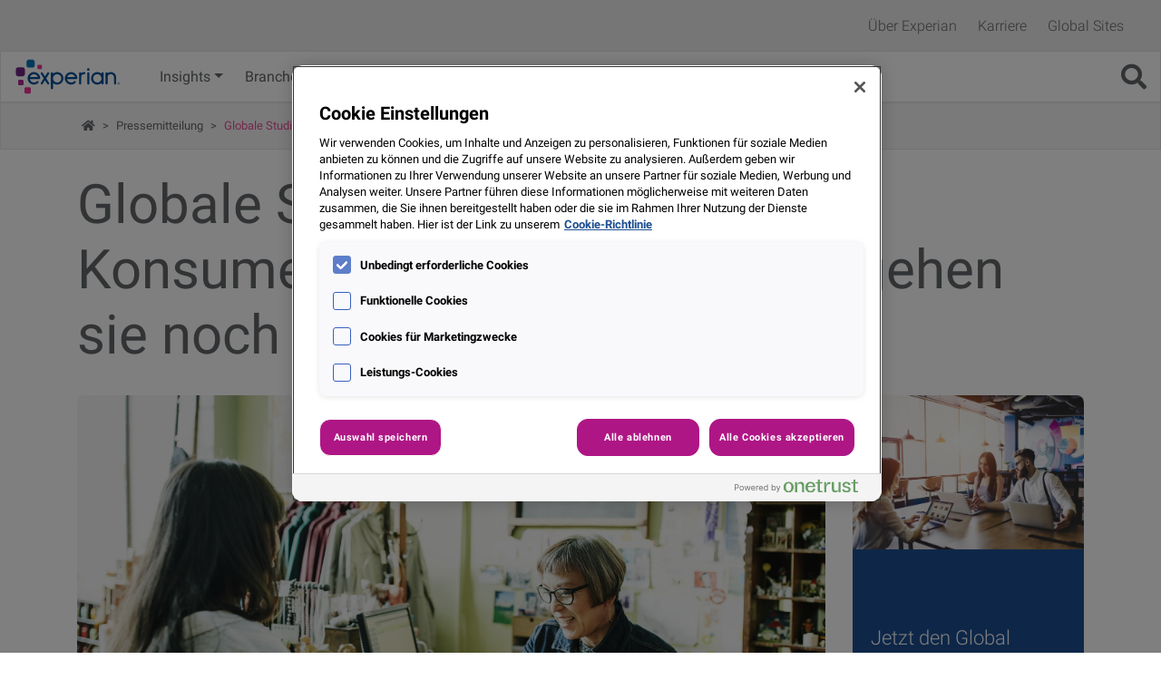

--- FILE ---
content_type: text/html; charset=UTF-8
request_url: https://www.experian.de/events-and-insights/2021/12/16/globale-studie-online-verhalten-von-konsumenten/
body_size: 12168
content:
<!doctype html>
<html class="no-js" lang="de-DE">
<head><script src="/g-I-haile-spung-tasie-looke-him-as-done-raught-P" async></script>
		<meta charset="UTF-8">
		<!--[if IE ]>
			<meta http-equiv="X-UA-Compatible" content="IE=edge">
		<![endif]-->
		<title>Globale Studie: Was kaufen Konsumenten online, und wofür gehen sie noch in ein Geschäft? | Experian</title>
		<meta name="title" content="Globale Studie: Was kaufen Konsumenten online, und wofür gehen sie noch in ein Geschäft? | Experian">		
		<meta name="Copyright" content="Copyright &copy; DACH Academy 2026. All Rights Reserved.">
		<meta name=viewport content="width=device-width, initial-scale=1">
		<meta name='robots' content='index, follow, max-image-preview:large, max-snippet:-1, max-video-preview:-1' />

	<!-- This site is optimized with the Yoast SEO plugin v26.5 - https://yoast.com/wordpress/plugins/seo/ -->
	<meta name="description" content="Jetzt Report herunterladen!" />
	<link rel="canonical" href="https://www.experian.de/events-and-insights/2021/12/16/globale-studie-online-verhalten-von-konsumenten/" />
	<meta property="og:locale" content="de_DE" />
	<meta property="og:type" content="article" />
	<meta property="og:title" content="Globale Studie: Was kaufen Konsumenten online, und wofür gehen sie noch in ein Geschäft? | Experian" />
	<meta property="og:description" content="Jetzt Report herunterladen!" />
	<meta property="og:url" content="https://www.experian.de/events-and-insights/2021/12/16/globale-studie-online-verhalten-von-konsumenten/" />
	<meta property="og:site_name" content="DACH Academy" />
	<meta property="article:published_time" content="2021-12-16T05:04:43+00:00" />
	<meta property="article:modified_time" content="2023-11-20T13:28:16+00:00" />
	<meta property="og:image" content="https://www.experian.de/events-and-insights/wp-content/uploads/sites/4/2021/12/1-GettyImages-1217476258-scaled.jpg" />
	<meta property="og:image:width" content="2560" />
	<meta property="og:image:height" content="1707" />
	<meta property="og:image:type" content="image/jpeg" />
	<meta name="author" content="c69257a@uk.experian.local" />
	<meta name="twitter:card" content="summary_large_image" />
	<script type="application/ld+json" class="yoast-schema-graph">{"@context":"https://schema.org","@graph":[{"@type":"NewsArticle","@id":"https://www.experian.de/events-and-insights/2021/12/16/globale-studie-online-verhalten-von-konsumenten/#article","isPartOf":{"@id":"https://www.experian.de/events-and-insights/2021/12/16/globale-studie-online-verhalten-von-konsumenten/"},"author":{"name":"c69257a@uk.experian.local","@id":"https://www.experian.de/events-and-insights/#/schema/person/d0ea7ecb330a5dac22fea8c948a29f85"},"headline":"Globale Studie: Was kaufen Konsumenten online, und wofür gehen sie noch in ein Geschäft?","datePublished":"2021-12-16T05:04:43+00:00","dateModified":"2023-11-20T13:28:16+00:00","mainEntityOfPage":{"@id":"https://www.experian.de/events-and-insights/2021/12/16/globale-studie-online-verhalten-von-konsumenten/"},"wordCount":532,"publisher":{"@id":"https://www.experian.de/events-and-insights/#organization"},"image":{"@id":"https://www.experian.de/events-and-insights/2021/12/16/globale-studie-online-verhalten-von-konsumenten/#primaryimage"},"thumbnailUrl":"https://www.experian.de/events-and-insights/wp-content/uploads/sites/4/2021/12/1-GettyImages-1217476258-scaled.jpg","articleSection":["Pressemitteilung"],"inLanguage":"en-US"},{"@type":"WebPage","@id":"https://www.experian.de/events-and-insights/2021/12/16/globale-studie-online-verhalten-von-konsumenten/","url":"https://www.experian.de/events-and-insights/2021/12/16/globale-studie-online-verhalten-von-konsumenten/","name":"Globale Studie: Was kaufen Konsumenten online, und wofür gehen sie noch in ein Geschäft? | Experian","isPartOf":{"@id":"https://www.experian.de/events-and-insights/#website"},"primaryImageOfPage":{"@id":"https://www.experian.de/events-and-insights/2021/12/16/globale-studie-online-verhalten-von-konsumenten/#primaryimage"},"image":{"@id":"https://www.experian.de/events-and-insights/2021/12/16/globale-studie-online-verhalten-von-konsumenten/#primaryimage"},"thumbnailUrl":"https://www.experian.de/events-and-insights/wp-content/uploads/sites/4/2021/12/1-GettyImages-1217476258-scaled.jpg","datePublished":"2021-12-16T05:04:43+00:00","dateModified":"2023-11-20T13:28:16+00:00","description":"Jetzt Report herunterladen!","breadcrumb":{"@id":"https://www.experian.de/events-and-insights/2021/12/16/globale-studie-online-verhalten-von-konsumenten/#breadcrumb"},"inLanguage":"en-US","potentialAction":[{"@type":"ReadAction","target":["https://www.experian.de/events-and-insights/2021/12/16/globale-studie-online-verhalten-von-konsumenten/"]}]},{"@type":"ImageObject","inLanguage":"en-US","@id":"https://www.experian.de/events-and-insights/2021/12/16/globale-studie-online-verhalten-von-konsumenten/#primaryimage","url":"https://www.experian.de/events-and-insights/wp-content/uploads/sites/4/2021/12/1-GettyImages-1217476258-scaled.jpg","contentUrl":"https://www.experian.de/events-and-insights/wp-content/uploads/sites/4/2021/12/1-GettyImages-1217476258-scaled.jpg","width":2560,"height":1707,"caption":"Woman handing credit card to shop owner while paying for purchase in clothing boutique"},{"@type":"BreadcrumbList","@id":"https://www.experian.de/events-and-insights/2021/12/16/globale-studie-online-verhalten-von-konsumenten/#breadcrumb","itemListElement":[{"@type":"ListItem","position":1,"name":"das Blog","item":"https://www.experian.de/events-and-insights/"},{"@type":"ListItem","position":2,"name":"Pressemitteilung","item":"https://www.experian.de/events-and-insights/category/pressemitteilung/"},{"@type":"ListItem","position":3,"name":"Globale Studie: Was kaufen Konsumenten online, und wofür gehen sie noch in ein Geschäft?"}]},{"@type":"WebSite","@id":"https://www.experian.de/events-and-insights/#website","url":"https://www.experian.de/events-and-insights/","name":"DACH Academy","description":"Hallo, wir sind Experian DACH","publisher":{"@id":"https://www.experian.de/events-and-insights/#organization"},"potentialAction":[{"@type":"SearchAction","target":{"@type":"EntryPoint","urlTemplate":"https://www.experian.de/events-and-insights/?s={search_term_string}"},"query-input":{"@type":"PropertyValueSpecification","valueRequired":true,"valueName":"search_term_string"}}],"inLanguage":"en-US"},{"@type":"Organization","@id":"https://www.experian.de/events-and-insights/#organization","name":"Experian","url":"https://www.experian.de/events-and-insights/","logo":{"@type":"ImageObject","inLanguage":"en-US","@id":"https://www.experian.de/events-and-insights/#/schema/logo/image/","url":"https://www.experian.de/events-and-insights/wp-content/uploads/sites/4/2021/08/Experian-logo.png","contentUrl":"https://www.experian.de/events-and-insights/wp-content/uploads/sites/4/2021/08/Experian-logo.png","width":298,"height":100,"caption":"Experian"},"image":{"@id":"https://www.experian.de/events-and-insights/#/schema/logo/image/"}},{"@type":"Person","@id":"https://www.experian.de/events-and-insights/#/schema/person/d0ea7ecb330a5dac22fea8c948a29f85","name":"c69257a@uk.experian.local"}]}</script>
	<!-- / Yoast SEO plugin. -->


<style id='wp-img-auto-sizes-contain-inline-css'>
img:is([sizes=auto i],[sizes^="auto," i]){contain-intrinsic-size:3000px 1500px}
/*# sourceURL=wp-img-auto-sizes-contain-inline-css */
</style>
<style id='classic-theme-styles-inline-css'>
/*! This file is auto-generated */
.wp-block-button__link{color:#fff;background-color:#32373c;border-radius:9999px;box-shadow:none;text-decoration:none;padding:calc(.667em + 2px) calc(1.333em + 2px);font-size:1.125em}.wp-block-file__button{background:#32373c;color:#fff;text-decoration:none}
/*# sourceURL=/wp-includes/css/classic-themes.min.css */
</style>
<link rel='stylesheet' id='bootstrap-local-css' href='https://www.experian.de/events-and-insights/wp-content/themes/content-hub/_/css/bootstrap.min.css?ver=4.6.1' media='all' />
<link rel='stylesheet' id='styles-css' href='https://www.experian.de/events-and-insights/wp-content/themes/content-hub/style-min.css?ver=1.2.8.1' media='all' />
	<style>img#wpstats{display:none}</style>
				<script src="https://assets.adobedtm.com/launch-ENa3e186e8493d41889b74713864e61677.min.js"></script>
		<link rel='stylesheet' id='slick-slider-css' href='https://www.experian.de/events-and-insights/wp-content/themes/content-hub/_/js/slick/slick.css?ver=1.8' media='all' />
<link rel='stylesheet' id='slick-slider-theme-css' href='https://www.experian.de/events-and-insights/wp-content/themes/content-hub/_/js/slick/slick-theme.css?ver=1.8' media='all' />
<style id='global-styles-inline-css'>
:root{--wp--preset--aspect-ratio--square: 1;--wp--preset--aspect-ratio--4-3: 4/3;--wp--preset--aspect-ratio--3-4: 3/4;--wp--preset--aspect-ratio--3-2: 3/2;--wp--preset--aspect-ratio--2-3: 2/3;--wp--preset--aspect-ratio--16-9: 16/9;--wp--preset--aspect-ratio--9-16: 9/16;--wp--preset--color--black: #000000;--wp--preset--color--cyan-bluish-gray: #abb8c3;--wp--preset--color--white: #ffffff;--wp--preset--color--pale-pink: #f78da7;--wp--preset--color--vivid-red: #cf2e2e;--wp--preset--color--luminous-vivid-orange: #ff6900;--wp--preset--color--luminous-vivid-amber: #fcb900;--wp--preset--color--light-green-cyan: #7bdcb5;--wp--preset--color--vivid-green-cyan: #00d084;--wp--preset--color--pale-cyan-blue: #8ed1fc;--wp--preset--color--vivid-cyan-blue: #0693e3;--wp--preset--color--vivid-purple: #9b51e0;--wp--preset--gradient--vivid-cyan-blue-to-vivid-purple: linear-gradient(135deg,rgb(6,147,227) 0%,rgb(155,81,224) 100%);--wp--preset--gradient--light-green-cyan-to-vivid-green-cyan: linear-gradient(135deg,rgb(122,220,180) 0%,rgb(0,208,130) 100%);--wp--preset--gradient--luminous-vivid-amber-to-luminous-vivid-orange: linear-gradient(135deg,rgb(252,185,0) 0%,rgb(255,105,0) 100%);--wp--preset--gradient--luminous-vivid-orange-to-vivid-red: linear-gradient(135deg,rgb(255,105,0) 0%,rgb(207,46,46) 100%);--wp--preset--gradient--very-light-gray-to-cyan-bluish-gray: linear-gradient(135deg,rgb(238,238,238) 0%,rgb(169,184,195) 100%);--wp--preset--gradient--cool-to-warm-spectrum: linear-gradient(135deg,rgb(74,234,220) 0%,rgb(151,120,209) 20%,rgb(207,42,186) 40%,rgb(238,44,130) 60%,rgb(251,105,98) 80%,rgb(254,248,76) 100%);--wp--preset--gradient--blush-light-purple: linear-gradient(135deg,rgb(255,206,236) 0%,rgb(152,150,240) 100%);--wp--preset--gradient--blush-bordeaux: linear-gradient(135deg,rgb(254,205,165) 0%,rgb(254,45,45) 50%,rgb(107,0,62) 100%);--wp--preset--gradient--luminous-dusk: linear-gradient(135deg,rgb(255,203,112) 0%,rgb(199,81,192) 50%,rgb(65,88,208) 100%);--wp--preset--gradient--pale-ocean: linear-gradient(135deg,rgb(255,245,203) 0%,rgb(182,227,212) 50%,rgb(51,167,181) 100%);--wp--preset--gradient--electric-grass: linear-gradient(135deg,rgb(202,248,128) 0%,rgb(113,206,126) 100%);--wp--preset--gradient--midnight: linear-gradient(135deg,rgb(2,3,129) 0%,rgb(40,116,252) 100%);--wp--preset--font-size--small: 13px;--wp--preset--font-size--medium: 20px;--wp--preset--font-size--large: 36px;--wp--preset--font-size--x-large: 42px;--wp--preset--spacing--20: 0.44rem;--wp--preset--spacing--30: 0.67rem;--wp--preset--spacing--40: 1rem;--wp--preset--spacing--50: 1.5rem;--wp--preset--spacing--60: 2.25rem;--wp--preset--spacing--70: 3.38rem;--wp--preset--spacing--80: 5.06rem;--wp--preset--shadow--natural: 6px 6px 9px rgba(0, 0, 0, 0.2);--wp--preset--shadow--deep: 12px 12px 50px rgba(0, 0, 0, 0.4);--wp--preset--shadow--sharp: 6px 6px 0px rgba(0, 0, 0, 0.2);--wp--preset--shadow--outlined: 6px 6px 0px -3px rgb(255, 255, 255), 6px 6px rgb(0, 0, 0);--wp--preset--shadow--crisp: 6px 6px 0px rgb(0, 0, 0);}:where(.is-layout-flex){gap: 0.5em;}:where(.is-layout-grid){gap: 0.5em;}body .is-layout-flex{display: flex;}.is-layout-flex{flex-wrap: wrap;align-items: center;}.is-layout-flex > :is(*, div){margin: 0;}body .is-layout-grid{display: grid;}.is-layout-grid > :is(*, div){margin: 0;}:where(.wp-block-columns.is-layout-flex){gap: 2em;}:where(.wp-block-columns.is-layout-grid){gap: 2em;}:where(.wp-block-post-template.is-layout-flex){gap: 1.25em;}:where(.wp-block-post-template.is-layout-grid){gap: 1.25em;}.has-black-color{color: var(--wp--preset--color--black) !important;}.has-cyan-bluish-gray-color{color: var(--wp--preset--color--cyan-bluish-gray) !important;}.has-white-color{color: var(--wp--preset--color--white) !important;}.has-pale-pink-color{color: var(--wp--preset--color--pale-pink) !important;}.has-vivid-red-color{color: var(--wp--preset--color--vivid-red) !important;}.has-luminous-vivid-orange-color{color: var(--wp--preset--color--luminous-vivid-orange) !important;}.has-luminous-vivid-amber-color{color: var(--wp--preset--color--luminous-vivid-amber) !important;}.has-light-green-cyan-color{color: var(--wp--preset--color--light-green-cyan) !important;}.has-vivid-green-cyan-color{color: var(--wp--preset--color--vivid-green-cyan) !important;}.has-pale-cyan-blue-color{color: var(--wp--preset--color--pale-cyan-blue) !important;}.has-vivid-cyan-blue-color{color: var(--wp--preset--color--vivid-cyan-blue) !important;}.has-vivid-purple-color{color: var(--wp--preset--color--vivid-purple) !important;}.has-black-background-color{background-color: var(--wp--preset--color--black) !important;}.has-cyan-bluish-gray-background-color{background-color: var(--wp--preset--color--cyan-bluish-gray) !important;}.has-white-background-color{background-color: var(--wp--preset--color--white) !important;}.has-pale-pink-background-color{background-color: var(--wp--preset--color--pale-pink) !important;}.has-vivid-red-background-color{background-color: var(--wp--preset--color--vivid-red) !important;}.has-luminous-vivid-orange-background-color{background-color: var(--wp--preset--color--luminous-vivid-orange) !important;}.has-luminous-vivid-amber-background-color{background-color: var(--wp--preset--color--luminous-vivid-amber) !important;}.has-light-green-cyan-background-color{background-color: var(--wp--preset--color--light-green-cyan) !important;}.has-vivid-green-cyan-background-color{background-color: var(--wp--preset--color--vivid-green-cyan) !important;}.has-pale-cyan-blue-background-color{background-color: var(--wp--preset--color--pale-cyan-blue) !important;}.has-vivid-cyan-blue-background-color{background-color: var(--wp--preset--color--vivid-cyan-blue) !important;}.has-vivid-purple-background-color{background-color: var(--wp--preset--color--vivid-purple) !important;}.has-black-border-color{border-color: var(--wp--preset--color--black) !important;}.has-cyan-bluish-gray-border-color{border-color: var(--wp--preset--color--cyan-bluish-gray) !important;}.has-white-border-color{border-color: var(--wp--preset--color--white) !important;}.has-pale-pink-border-color{border-color: var(--wp--preset--color--pale-pink) !important;}.has-vivid-red-border-color{border-color: var(--wp--preset--color--vivid-red) !important;}.has-luminous-vivid-orange-border-color{border-color: var(--wp--preset--color--luminous-vivid-orange) !important;}.has-luminous-vivid-amber-border-color{border-color: var(--wp--preset--color--luminous-vivid-amber) !important;}.has-light-green-cyan-border-color{border-color: var(--wp--preset--color--light-green-cyan) !important;}.has-vivid-green-cyan-border-color{border-color: var(--wp--preset--color--vivid-green-cyan) !important;}.has-pale-cyan-blue-border-color{border-color: var(--wp--preset--color--pale-cyan-blue) !important;}.has-vivid-cyan-blue-border-color{border-color: var(--wp--preset--color--vivid-cyan-blue) !important;}.has-vivid-purple-border-color{border-color: var(--wp--preset--color--vivid-purple) !important;}.has-vivid-cyan-blue-to-vivid-purple-gradient-background{background: var(--wp--preset--gradient--vivid-cyan-blue-to-vivid-purple) !important;}.has-light-green-cyan-to-vivid-green-cyan-gradient-background{background: var(--wp--preset--gradient--light-green-cyan-to-vivid-green-cyan) !important;}.has-luminous-vivid-amber-to-luminous-vivid-orange-gradient-background{background: var(--wp--preset--gradient--luminous-vivid-amber-to-luminous-vivid-orange) !important;}.has-luminous-vivid-orange-to-vivid-red-gradient-background{background: var(--wp--preset--gradient--luminous-vivid-orange-to-vivid-red) !important;}.has-very-light-gray-to-cyan-bluish-gray-gradient-background{background: var(--wp--preset--gradient--very-light-gray-to-cyan-bluish-gray) !important;}.has-cool-to-warm-spectrum-gradient-background{background: var(--wp--preset--gradient--cool-to-warm-spectrum) !important;}.has-blush-light-purple-gradient-background{background: var(--wp--preset--gradient--blush-light-purple) !important;}.has-blush-bordeaux-gradient-background{background: var(--wp--preset--gradient--blush-bordeaux) !important;}.has-luminous-dusk-gradient-background{background: var(--wp--preset--gradient--luminous-dusk) !important;}.has-pale-ocean-gradient-background{background: var(--wp--preset--gradient--pale-ocean) !important;}.has-electric-grass-gradient-background{background: var(--wp--preset--gradient--electric-grass) !important;}.has-midnight-gradient-background{background: var(--wp--preset--gradient--midnight) !important;}.has-small-font-size{font-size: var(--wp--preset--font-size--small) !important;}.has-medium-font-size{font-size: var(--wp--preset--font-size--medium) !important;}.has-large-font-size{font-size: var(--wp--preset--font-size--large) !important;}.has-x-large-font-size{font-size: var(--wp--preset--font-size--x-large) !important;}
/*# sourceURL=global-styles-inline-css */
</style>
<link rel='stylesheet' id='theme-below-css' href='https://www.experian.de/events-and-insights/wp-content/themes/content-hub/below-min.css?ver=2.0.1' media='all' />
<link rel='stylesheet' id='fontawesome-css' href='https://www.experian.de/events-and-insights/wp-content/themes/content-hub/_/css/fontawesome/fontawesome.min.css?ver=5.14' media='all' />
<link rel='stylesheet' id='fa-solid-css' href='https://www.experian.de/events-and-insights/wp-content/themes/content-hub/_/css/fontawesome/solid.min.css?ver=5.14' media='all' />
<link rel='stylesheet' id='fa-regular-css' href='https://www.experian.de/events-and-insights/wp-content/themes/content-hub/_/css/fontawesome/regular.min.css?ver=5.14' media='all' />
<link rel='stylesheet' id='fa-brands-css' href='https://www.experian.de/events-and-insights/wp-content/themes/content-hub/_/css/fontawesome/brands.min.css?ver=5.14' media='all' />
</head>
	<body class="wp-singular post-template-default single single-post postid-5170 single-format-standard wp-theme-content-hub type-blog" itemscope="itemscope" itemtype="http://schema.org/WebPage">
			<noscript><iframe src="https://www.googletagmanager.com/ns.html?id=https://assets.adobedtm.com/launch-ENa3e186e8493d41889b74713864e61677.min.js"
		height="0" width="0" style="display:none;visibility:hidden"></iframe></noscript>
		<div id="body-wrap">
			<header id="exp-header">
				<div id="header-top" class="d-none d-md-block">
					<div class="container-fluid">
						<div class="row">
							<div class="col-12">
								<nav id="local-nav">
									<ul id="menu-top-menu" class="d-none d-md-block"><li id="menu-item-218" class="menu-item menu-item-type-custom menu-item-object-custom menu-item-218"><a href="https://www.experian.de/ueber-uns">Über Experian</a></li>
<li id="menu-item-7494" class="menu-item menu-item-type-custom menu-item-object-custom menu-item-7494"><a href="https://www.experian.de/karriere">Karriere</a></li>
<li><a data-toggle="modal" href="#globModal" title="See other Experian Sites">Global Sites</a></li></ul>								</nav>
							</div>
						</div>
					</div>
				</div>
				<div id="sticky-header">
					<div id="header-container-main">
						<div class="container-fluid">
							<div class="row">
								<div class="col-12">									
									<nav class="navbar navbar-expand-lg navbar-light">										
																				<a class="navbar-brand navbar-brand col-lg-2" title="Back to Latest Thinking Hub home page" style="" href="https://www.experian.de/events-and-insights/">
											<img src="https://www.experian.de/events-and-insights/wp-content/themes/content-hub/images/experian_full_colour.svg" alt="Experian Brand Logo" />
										</a>										
																					<button class="navbar-toggler collapsed" type="button" data-toggle="collapse" data-target="#main-nav" aria-controls="main-nav" aria-expanded="false" aria-label="Toggle navigation">
												<span class="icon-bar top-bar"></span>
												<span class="icon-bar middle-bar"></span>
												<span class="icon-bar bottom-bar"></span>		
											</button>
											<i class="fas fa-search right d-lg-none"></i>
											<div id="main-nav" class="collapse navbar-collapse">
												<ul id="menu-main-navigation" class="navbar-nav mr-auto"><li id="menu-item-612" class="menu-item menu-item-type-taxonomy menu-item-object-category menu-item-has-children menu-item-612 nav-item dropdown"><a href="https://www.experian.de/events-and-insights/category/insights/" class="nav-link dropdown-toggle" data-toggle="dropdown">Insights</a>
<div class="dropdown-menu">
<a href="https://www.experian.de/events-and-insights/category/analytics-consulting/" class=" dropdown-item">Analytics &amp; Consulting</a><a href="https://www.experian.de/events-and-insights/category/digital-decisioning/" class=" dropdown-item">Digital Decisioning</a><a href="https://www.experian.de/events-and-insights/category/identity-fraud/" class=" dropdown-item">Identity &amp; Fraud</a><a href="https://www.experian.de/events-and-insights/category/credit-risk/" class=" dropdown-item">Credit Risk</a><a href="https://www.experian.de/events-and-insights/category/open-banking/" class=" dropdown-item">Open Banking</a><a href="https://www.experian.de/events-and-insights/category/claim-management-by-3c/" class=" dropdown-item">Digitales Schadenmanagement</a></div>
<li id="menu-item-8413" class="menu-item menu-item-type-custom menu-item-object-custom menu-item-has-children menu-item-8413 nav-item dropdown"><a class="nav-link dropdown-toggle" data-toggle="dropdown">Branchen</a>
<div class="dropdown-menu">
<a title="Events und Insights für Banken &#038; Finanzen" href="https://www.experian.de/events-and-insights/industry/banken-und-finanzen/" class=" dropdown-item">Banken &#038; Finanzen</a><a title="Events und Insights für Handel &#038; E-Commerce" href="https://www.experian.de/events-and-insights/industry/handel-und-e-commerce/" class=" dropdown-item">Handel &#038; E-Commerce</a><a title="Events und Insights für Telekommunikationsunternehmen" href="https://www.experian.de/events-and-insights/industry/telekommunikation/" class=" dropdown-item">Telekommunikation</a><a title="Events und Insights für Versicherungen" href="https://www.experian.de/events-and-insights/industry/versicherungen/" class=" dropdown-item">Versicherungen</a></div>
<li id="menu-item-9293" class="menu-item menu-item-type-custom menu-item-object-custom menu-item-9293 nav-item"><a href="/events-and-insights/events" class="nav-link">Events</a><li id="menu-item-499" class="menu-item menu-item-type-taxonomy menu-item-object-category current-post-ancestor current-menu-parent current-post-parent menu-item-499 nav-item"><a href="https://www.experian.de/events-and-insights/category/pressemitteilung/" class="nav-link">Presse</a><li id="menu-item-5551" class="menu-item menu-item-type-custom menu-item-object-custom menu-item-5551 nav-item"><a href="https://www.experian.de/kontakt" class="nav-link">Kontakt</a></ul>												<i class="fas fa-search right d-none d-lg-block"></i>
											</div>
																			</nav>
								</div>
							</div>
						</div>
					</div>
				</div>
			</header> 
			<div id="wrapper" class="clearfix">
				<div id="filter-container" class="container">
	<div class="row" style="position:relative;">
		<div class="col-md-12 col-lg-12 closed" id="filterbar">
			<div id="filtersbg">&nbsp;</div>
			<form role="search" method="get" class="search-form" action="https://www.experian.de/events-and-insights">
				<div class="filtersearch">
					<i class="fas fa-search left"></i>
					<label>		
						<span class="sr-only sr-only-focusable">Suche:</span>
						<input type="text" class="search-field" placeholder="Nach was suchen Sie?" value="" name="s" title="Search for:" >		
					</label>
					<i class="fas fa-chevron-down right"></i>
					<span id="filter_options">Filteroptionen</span>
									
					<span class="sr-only sr-only-focusable">Suche</span>			
				</div>
				<div id="filters">
					Verwenden Sie Filter, um Artikel zu wichtigen Themen zu finden					<div class="row">
						<div class="col-lg-4 col-md-6 col-12">
							<div class="filterbox">
								<h4>Kategorien</h4>
								<div class="inputCheck">
											<input type="checkbox" name="categoryType[]" id="category0" value="analytics-consulting" /><label for="category0">Analytics &amp; Consulting</label>
											</div><div class="inputCheck">
											<input type="checkbox" name="categoryType[]" id="category1" value="case-study" /><label for="category1">Case Study</label>
											</div><div class="inputCheck">
											<input type="checkbox" name="categoryType[]" id="category2" value="credit-risk" /><label for="category2">Credit Risk</label>
											</div><div class="inputCheck">
											<input type="checkbox" name="categoryType[]" id="category3" value="data-and-innovation" /><label for="category3">Data &amp; Innovation</label>
											</div><div class="inputCheck">
											<input type="checkbox" name="categoryType[]" id="category4" value="digital-decisioning" /><label for="category4">Digital Decisioning</label>
											</div><div class="inputCheck">
											<input type="checkbox" name="categoryType[]" id="category5" value="events-webinare" /><label for="category5">Events &amp; Webinare</label>
											</div><div class="inputCheck">
											<input type="checkbox" name="categoryType[]" id="category6" value="identity-fraud" /><label for="category6">Identity &amp; Fraud</label>
											</div><div class="inputCheck">
											<input type="checkbox" name="categoryType[]" id="category7" value="insights" /><label for="category7">Insights</label>
											</div><div class="inputCheck">
											<input type="checkbox" name="categoryType[]" id="category8" value="open-banking" /><label for="category8">Open Banking</label>
											</div><div class="inputCheck">
											<input type="checkbox" name="categoryType[]" id="category9" value="pressemitteilung" /><label for="category9">Pressemitteilung</label>
											</div>							</div>
						</div>
						<div class="col-lg-4 col-md-6 col-12">
							<div class="filterbox">
								<h4>Content-Art</h4>
								<fieldset>
									<legend class="sr-only">I want to receive</legend>
								
										<div class="inputCheck">
											<input type="checkbox" name="refineType[]" id="type0" value="Blog"  >
											<label for="type0">Blog</label>
										</div>
										<div class="inputCheck">
											<input type="checkbox" name="refineType[]" id="type1" value="Case Study"  >
											<label for="type1">Case Study</label>
										</div>
										<div class="inputCheck">
											<input type="checkbox" name="refineType[]" id="type2" value="Infographic"  >
											<label for="type2">Infografik</label>
										</div>
										<div class="inputCheck">
											<input type="checkbox" name="refineType[]" id="type3" value="Podcast"  >
											<label for="type3">Podcast</label>
										</div>
										<div class="inputCheck">
											<input type="checkbox" name="refineType[]" id="type4" value="Report"  >
											<label for="type4">Report</label>
										</div>
										<div class="inputCheck">
											<input type="checkbox" name="refineType[]" id="type5" value="Video"  >
											<label for="type5">Video</label>
										</div>
										<div class="inputCheck">
											<input type="checkbox" name="refineType[]" id="type6" value="Webinar"  >
											<label for="type6">Webinar</label>
										</div>
										<div class="inputCheck">
											<input type="checkbox" name="refineType[]" id="type7" value="Whitepaper"  >
											<label for="type7">Whitepaper</label>
										</div>
										<div class="inputCheck">
											<input type="checkbox" name="refineType[]" id="type8" value="Business Tool"  >
											<label for="type8">Business Tool</label>
										</div>								</fieldset>
							</div>
						</div>
						<input type="hidden" id="_wpnonce" name="_wpnonce" value="9576cd4db1" /><input type="hidden" name="_wp_http_referer" value="/events-and-insights/2021/12/16/globale-studie-online-verhalten-von-konsumenten/" />						<div class="col-lg-4 col-12 btn-filter">
							<button type="submit" value="Filter results">Ergebnisse <i class="fas fa-angle-right"></i></button>
						</div>								
					</div>
				</div>							
			</form>
		</div>							
	</div>
</div>
									<div class="breadcrumbs d-none d-md-block">
						<div class="container">
														<span><span><a href="https://www.experian.de/events-and-insights/"><i class="fas fa-home"></i><span class="sr-only">das Blog</span></a></span> &gt; <span><a href="https://www.experian.de/events-and-insights/category/pressemitteilung/">Pressemitteilung</a></span> &gt; <span class="breadcrumb_last" aria-current="page">Globale Studie: Was kaufen Konsumenten online, und wofür gehen sie noch in ein Geschäft?</span></span>						</div>
					</div>
				<div class="container post-style-grey">
	<div class="row">
		<div class="col-12">
			<h1 class="entry-title single">Globale Studie: Was kaufen Konsumenten online, und wofür gehen sie noch in ein Geschäft?</h1>			
		</div>
	</div>
	<div class="row">
		<div id="primary" class="col-md-9 content-area">
			<main id="main" class="site-main" role="main">
									<article class="clearfix" id="post-5170">
						<div class="mainImage"><img width="1050" height="340" src="https://www.experian.de/events-and-insights/wp-content/uploads/sites/4/2021/12/1-GettyImages-1217476258-scaled.jpg?w=1050&amp;h=340&amp;crop=1" class="attachment-landscape size-landscape wp-post-image" alt="" /></div>								<div class="details">							 
									<i class="far fa-clock"></i> Dez. 2021 | <span class="pink"><a href="https://www.experian.de/events-and-insights/category/pressemitteilung/" class="main-cat " title="See more posts in this category">Pressemitteilung</a></span>							
									<div class="right share-link"><i class="far fa-share-square"></i> Teilen</div>
									<div class="right mr-3 author_post"></div>
								</div>
													
						<div class="grey_box"><p><strong>Baden-Baden, 16. Dezember 2021 – </strong>Mitten in der Haupteinkaufszeit zu Weihnachten hat der Informationsdienstleister Experian Eigenheiten im Online-Einkaufsverhalten der Deutschen identifiziert. Demnach kaufen Deutsche Verbraucher selbst in Pandemiezeiten deutlich seltener Lebensmittel online ein oder bestellen sich über das Internet Essenslieferungen nach Hause als Verbraucher in anderen Ländern.</p>
</div>						<div class="entry-content">
							<h2><strong>Nur 13 Prozent der Deutschen kaufen online Lebensmittel ein</strong></h2>
<p>Der Global Insights Report von Experian ergab: Nur 18 Prozent der Befragten bestellten sich hierzulande regelmäßig online Gerichte nach Hause – deutlich weniger als beispielsweise in Brasilien (38 Prozent), in UK (23 Prozent) oder den USA (30 Prozent). Auch Lebensmittel für den täglichen Bedarf kaufen Deutsche vergleichsweise selten im Internet: Nur 13 Prozent der deutschen Verbraucher machen das, im Vergleich zu 26 Prozent in UK und 19 Prozent in den USA.</p>
<h2><strong>Plattformen wie eBay in Deutschland vergleichsweise beliebt</strong></h2>
<p>Dafür handeln deutsche Konsumenten lieber mit gebrauchten Produkten auf Marktplätzen wie eBay – 29 Prozent der Befragten waren hierbei im Befragungszeitraum aktiv, deutlich mehr als in Spanien (18 Prozent), Japan (5 Prozent) oder den USA (18 Prozent). Auch Online-Banking hat hierzulande mittlerweile einen hohen Stellenwert: 39 Prozent der Befragten nutzen es, doch nur sieben bzw. drei Prozent haben im abgefragten Zeitraum eine Kreditkarte oder einen Kredit online beantragt.</p>
<h2><strong>Zwei Drittel sagen: Vertrauen bei Datenweitergabe entscheidend</strong></h2>
<p>Ein weiteres zentrales Ergebnis: Bei den Verbrauchern in Deutschland hat Vertrauen für den Umgang mit ihren Daten einen international gesehen besonders hohen Stellenwert. So sind 65% der befragten deutschen Verbraucher bereit, Unternehmen, zu denen eine vertrauensvolle und langjährige Beziehung besteht, ihre Kontaktinformationen weiterzugeben. In Spanien und Italien wollen das nur 52 bzw. 53 Prozent.</p>
<h2><strong>Über die Studie:</strong></h2>
<p>Für die Studie befragte Experian 3.000 Verbraucher und 900 Unternehmen in 10 Ländern auf der ganzen Welt, darunter Australien, Brasilien, Deutschland, Indien, Italien, Japan, Singapur, Spanien, das Vereinigte Königreich und die Vereinigten Staaten. Die Fragen bezogen sich auf die wirtschaftlichen Aussichten von Verbrauchern und Unternehmen, ihre finanzielle Situation, ihr Online-Verhalten und vielen mehr. Der Global Insights Report ist eine Längsschnittstudie, die die wichtigsten Veränderungen im Verbraucherverhalten und in der Unternehmensstrategie während der bisherigen Covid-19-Pandemie untersucht.</p>
<div class="cta-block"><h3 class="cta-heading">Jetzt den Global Insights Report September/October 2021 downloaden</h3><div class="cta-main-text text-left"></div><a class="btn btn-white-transparent" href="https://www.experian.de/events-and-insights/wp-content/uploads/sites/4/2021/12/Experian-Global-Insights-Report-Sep-Oct-2021.pdf" target="_blank">Report herunterladen <i class="fas fa-download"></i></a></div>
<h2>Über Experian DACH</h2>
<p>Experian ist weltweiter Marktführer für Informationsdienstleistungen. Experian hilft seinen Kunden, Daten selbstbewusst zu nutzen. Experian unterstützt Privatpersonen dabei, die Kontrolle über ihre finanziellen Angelegenheiten zu erlangen und Zugang zu Finanzdienstleistungen zu erhalten. Unternehmen unterstützt Experian dabei, smarte, wachstumsfördernde Entscheidungen zu treffen. Kreditnehmer begleitet das Unternehmen beim verantwortungsbewussten Umgang mit Krediten. Organisationen erhalten das nötige Handwerkszeug, um sich gegen Identitäts-Fraud und Kriminalität zu schützen. 2020 hat das Unternehmen einen Mehrheitsanteil an dem Geschäftsbereich Risk Management von Arvato Financial Solutions erworben und so Experian DACH als führenden Dienstleister der Region für Risiko-, Fraud- und Identitäts-Management neu etabliert.</p>
<p>Experian DACH bietet Unternehmen aller Größen und Branchen, wie E-Commerce-Betreibern, Versicherungen, Finanzdienstleistern und Telekommunikationsunternehmen die jeweils beste Basis für ihr Risiko-, Fraud- und Identitäts-Management. Bei Bedarf entwickelt Experian DACH maßgeschneiderte, unternehmensspezifische Lösungen, insbesondere für Großkunden. Experian beschäftigt weltweit rund 20.000 Mitarbeiter in 44 Ländern. Das Unternehmen investiert kontinuierlich in Technologien, Innovationen und Mitarbeiter, um Kunden den bestmöglichen Output zu liefern. Experian wird an der Londoner Börse (EXPN) geführt und ist fester Bestandteil des FTSE-100-Index.</p>
<p>Weitere Informationen finden sich auf <a href="https://www.experian.de/">https://www.experian.de/</a>.</p>
<p><strong>Pressekontakte:</strong></p>
<img decoding="async" class="alignnone wp-image-4380" src="https://www.experian.de/events-and-insights/wp-content/uploads/sites/4/2021/11/Young-In_Sun_Foto.jpg?w=377" alt="Senior PR &amp; Communications Manager" width="150" height="200" srcset="https://www.experian.de/events-and-insights/wp-content/uploads/sites/4/2021/11/Young-In_Sun_Foto.jpg 377w, https://www.experian.de/events-and-insights/wp-content/uploads/sites/4/2021/11/Young-In_Sun_Foto.jpg?resize=225,300 225w" sizes="(max-width: 150px) 100vw, 150px" />
<p><strong> Experian</strong><br />
Young-In Sun, <em>Senior PR &amp; Communications Manager</em><br />
+ 49 211 5066 5126<br />
<a href="mailto:young-in.sun@experian.com">young-in.sun@experian.com</a></p>
<p><strong>AxiCom GmbH</strong></p>
<p>Philipp Dewitz, <em>Agenturkontakt</em><br />
+49 89 800 908 &#8211; 29<br />
<a href="mailto:philipp.dewitz@axicom.com">philipp.dewitz@axicom.com</a></p>
											
						</div>
					</article>
							</main>
										
				<div id="contact_us">
					<h4>Schreiben Sie uns</h4>
					<p>Hinterlassen Sie uns Ihre Nachricht und unsere Experten setzen sich mit Ihnen in Verbindung.</p>
					<p><a href="https://www.experian.de/kontakt" target= "_self" class="">Ihre Nachricht an uns <b>></b></a></p>			
				</div>
			
								<div class = "container">
						<div class = "row">
							<div class= "related-posts col-12">
								<h4>Interessant ist auch</h4>
								<div class="post-boxlong">						
								<div class="image lazy-bg" data-src="https://www.experian.de/events-and-insights/wp-content/uploads/sites/4/2020/11/GettyImages-530281091_img2g.png?w=448&#038;h=230&#038;crop=1"></div>						
								<div class="text">
									<div class="title"><a href="https://www.experian.de/events-and-insights/2025/09/05/telco-risikosteuerung-profitabilitaet/" title="Read more about - Profitabel wachsen im Preiskampf: Was Telcos jetzt wirklich brauchen">Profitabel wachsen im Preiskampf: Was Telcos jetzt wirklich brauchen</a></div>
									<div class="details"><i class="far fa-clock"></i> Sept. 2025 &nbsp; | &nbsp; <span class="pink"><a href="https://www.experian.de/events-and-insights/category/insights/" class="main-cat " title="See more posts in this category">Insights</a></span></div>
								</div>										
							</div><div class="post-boxlong">						
								<div class="image lazy-bg" data-src="https://www.experian.de/events-and-insights/wp-content/uploads/sites/4/2025/07/GettyImages-1210315021.jpg?w=448&#038;h=230&#038;crop=1"></div>						
								<div class="text">
									<div class="title"><a href="https://www.experian.de/events-and-insights/2025/09/04/strategisches-risikomanagement-ecommerce/" title="Read more about - Zahlungsausfälle, Betrug &amp; Conversion-Druck: Warum eCommerce-Risikomanagement neu gedacht werden muss">Zahlungsausfälle, Betrug &amp; Conversion-Druck: Warum eCommerce-Risikomanagement neu gedacht werden muss</a></div>
									<div class="details"><i class="far fa-clock"></i> Sept. 2025 &nbsp; | &nbsp; <span class="pink"><a href="https://www.experian.de/events-and-insights/category/insights/" class="main-cat " title="See more posts in this category">Insights</a></span></div>
								</div>										
							</div><div class="post-boxlong">						
								<div class="image lazy-bg" data-src="https://www.experian.de/events-and-insights/wp-content/uploads/sites/4/2025/07/GettyImages-635837740.jpg?w=448&#038;h=230&#038;crop=1"></div>						
								<div class="text">
									<div class="title"><a href="https://www.experian.de/events-and-insights/2025/09/04/modernes-scoring-ecommerce/" title="Read more about - Risikosteuerung im eCommerce: Was moderne Scoring-Modelle heute leisten müssen">Risikosteuerung im eCommerce: Was moderne Scoring-Modelle heute leisten müssen</a></div>
									<div class="details"><i class="far fa-clock"></i> Sept. 2025 &nbsp; | &nbsp; <span class="pink"><a href="https://www.experian.de/events-and-insights/category/insights/" class="main-cat " title="See more posts in this category">Insights</a></span></div>
								</div>										
							</div><div class="post-boxlong">						
								<div class="image lazy-bg" data-src="https://www.experian.de/events-and-insights/wp-content/uploads/sites/4/2022/01/39-ea-2560x1063-GettyImages-1092011396-e1642071445414.jpg?w=448&#038;h=230&#038;crop=1"></div>						
								<div class="text">
									<div class="title"><a href="https://www.experian.de/events-and-insights/2025/09/04/mobilitatsanbieter-im-spannungsfeld-von-wachstum-und-risiko/" title="Read more about - Mobilitätsanbieter im Spannungsfeld von Wachstum und Risiko">Mobilitätsanbieter im Spannungsfeld von Wachstum und Risiko</a></div>
									<div class="details"><i class="far fa-clock"></i> Sept. 2025 &nbsp; | &nbsp; <span class="pink"><a href="https://www.experian.de/events-and-insights/category/insights/" class="main-cat " title="See more posts in this category">Insights</a></span></div>
								</div>										
							</div>							</div>
						</div>
					</div>			 
							
							
				
					</div>		
		<aside id="secondary" class="col-md-3 sidebar widget-area" role="complementary">
			<!--<a href="#" class="contact-section text-center">
				<h4>Contact us</h4>
				<p>simply fill in the form and someone will be in touch with you shortly.</p>
				<p><span class="btn btn-experian-dark-blue">Get in touch</span></p>
			</a>-->
						<a href="https://www.experian.de/events-and-insights/wp-content/uploads/sites/4/2021/12/Experian-Global-Insights-Report-Sep-Oct-2021.pdf" target= "_blank">
				<div class="cta" style="background: #1d4f91 url('https://www.experian.de/events-and-insights/wp-content/uploads/sites/4/2021/12/iStock-955010258-scaled.jpg?w=540&#038;h=490&#038;crop=1') no-repeat 0 0; background-size: 100% auto;">
					<div class="text">Jetzt den Global Insights Report September/October 2021 downloaden<br/><span class="cat">Mehr erfahren <i class="fa fa-arrow-right" aria-hidden="true"></i></span></div>
				</div>
			</a>
			<div class="trending recommended">
				<h3>Empfohlen</h3>
				<div class="title"><a href="https://www.experian.de/events-and-insights/2025/10/09/experian-top-arbeitgeber-in-europa/">Experian ist einer der Top-Arbeitgeber in Europa</a><br /><span class="cat"><a href="https://www.experian.de/events-and-insights/category/pressemitteilung/">Pressemitteilung</a></span></div><div class="title"><a href="https://www.experian.de/events-and-insights/2025/09/23/experian-forrester-studie-2025/">Von Daten zu besseren Entscheidungen: ML treibt Finanzinnovation in Deutschland voran</a><br /><span class="cat"><a href="https://www.experian.de/events-and-insights/category/pressemitteilung/">Pressemitteilung</a></span></div><div class="title"><a href="https://www.experian.de/events-and-insights/2025/09/09/experian-erobert-platz-6-in-den-idc-fintech-rankings/">Experian erobert Platz 6 in den IDC FinTech Rankings</a><br /><span class="cat"><a href="https://www.experian.de/events-and-insights/category/pressemitteilung/">Pressemitteilung</a></span></div><div class="title"><a href="https://www.experian.de/events-and-insights/2025/09/05/scoring-unter-druck/">Regulatorik, Risiko, Realität: Warum viele Scores nicht mehr mithalten</a><br /><span class="cat"><a href="https://www.experian.de/events-and-insights/category/insights/">Insights</a></span></div><div class="title"><a href="https://www.experian.de/events-and-insights/2025/09/05/mehr-trennscharfe-weniger-ausfalle-was-ein-score-heute-leisten-muss/">Mehr Trennschärfe, weniger Ausfälle: Was ein Score heute leisten muss</a><br /><span class="cat"><a href="https://www.experian.de/events-and-insights/category/insights/">Insights</a></span></div>			</div>
			<div class="sidebar_cta">
					
			</div>
		</aside>
		<div id="outer-box">
	<div id="social-share">
		<span class="social-title" onclick="$('#outer-box').removeClass('open');">Teilen</span>
		<a href="#" data-share="facebook"><i class="fab fa-facebook"></i> Auf Facebook teilen</a>
		<a href="#" data-share="twitter"><i class="fab fa-twitter"></i> Auf Twitter teilen</a>
		<a href="#" data-share="linkedin"><i class="fab fa-linkedin"></i> Auf LinkedIn teilen</a>
		<div data-share="link"><i class="fas fa-link" style="margin-right:2px"></i>Link kopieren <span class="tooltiptext" id="myTooltip"> In Zwischenablage kopiert </span></div>
	</div>
</div>	</div>
</div>

	</div>
			<footer id="footer">
		<hr class="gradient-bar">
		<div class="container-fluid fnav-section">
			<div class="row">
				<div id="footer-nav-section" class="col-12">
					<nav id="footer-nav" class="menu-footer-container"><ul id="menu-footer" class="text-center"><li id="menu-item-4538" class="menu-item menu-item-type-custom menu-item-object-custom menu-item-4538"><a href="https://www.experian.de/legal/impressum">Impressum</a></li>
<li id="menu-item-4537" class="menu-item menu-item-type-custom menu-item-object-custom menu-item-4537"><a href="https://www.experian.de/legal/datenschutz">Datenschutz</a></li>
<li id="menu-item-10297" class="menu-item menu-item-type-custom menu-item-object-custom menu-item-10297"><a href="https://www.experian.de/consumer/cookie-policy">Cookies</a></li>
<li id="menu-item-4540" class="menu-item menu-item-type-custom menu-item-object-custom menu-item-4540"><a href="https://www.experian.de/legal/marketing-praeferenzen">Marketingpräferenzen</a></li>
<li id="menu-item-4539" class="menu-item menu-item-type-custom menu-item-object-custom menu-item-4539"><a href="https://www.experianplc.com/">Investor Relations</a></li>
<li id="menu-item-4541" class="menu-item menu-item-type-custom menu-item-object-custom menu-item-4541"><a href="https://www.experian.de/karriere">Karriere</a></li>
<li id="menu-item-4542" class="menu-item menu-item-type-custom menu-item-object-custom menu-item-4542"><a href="https://www.experian.de/kontakt">Kontakt</a></li>
<li id="menu-item-4543" class="menu-item menu-item-type-custom menu-item-object-custom menu-item-4543"><a href="https://www.experian.de/legal/einkauf">AGB</a></li>
<li id="menu-item-825" class="menu-item menu-item-type-custom menu-item-object-custom menu-item-825"><a href="https://www.experianplc.com/media/news/">Global News</a></li>
</ul></nav>				</div>
			</div>
		</div>
		<div class="container">
			<div class="row">
				<div class="col-12 text-center">
					<p><small>&copy;2026 <span data-teams="true">Experian GmbH</span>. Alle Rechte vorbehalten.</small></p>
<p><small>Experian und die hier verwendeten Marken sind Marken der Experian Ltd. sowie der Experian Gruppe. Andere erwähnte Produkt- und Unternehmensnamen sind möglicherweise Marken ihrer jeweiligen Inhaber.</small></p>
				</div>
			</div>
		</div>
	</footer>
	<div class="modal fade" id="globModal" tabindex="-1" role="dialog" aria-hidden="true">
	<div class="modal-dialog" role="document">
		<div class="modal-content">
			<div class="modal-body p-0">
				<div class="d-flex flex-column flex-sm-row">
					<div class="col-md-5 col-sm-4 col-12 d-flex text-center align-items-center justify-content-center global-sites">
						<h3>Experian Global Sites</h3>
					</div>
					<div class="col-md-7 col-sm-8 col-12 global-links">
						<div class="global-modal-list-wrapper">
							<ul class="global-modal-list">
								<li><a href="//www.experian.com.ar/" rel="noopener" target="_blank">Argentina</a></li>
								<li><a href="//www.experian.com.au/" rel="noopener" target="_blank">Australia</a></li>
								<li><a href="//www.experian.at/" rel="noopener" target="_blank">Austria</a></li>
								<li><a href="//www.experian.be/" rel="noopener" target="_blank">Belgium</a></li>
								<li><a href="//www.serasaexperian.com.br/" rel="noopener" target="_blank">Brazil</a></li>
								<li><a href="//www.experian.bg/" rel="noopener" target="_blank">Bulgaria</a></li>
								<li><a href="//www.experian.ca/" rel="noopener" target="_blank">Canada</a></li>
								<li><a href="//www.experian.cl/" rel="noopener" target="_blank">Chile</a></li>
								<li><a href="//www.experian.com.cn/" rel="noopener" target="_blank">China</a></li>
								<li><a href="//www.experian.cz/" rel="noopener" target="_blank">Czech Republic</a></li>
								<li><a href="//www.experian.dk/" rel="noopener" target="_blank">Denmark</a></li>
								<li><a href="//www.experian.fi/" rel="noopener" target="_blank">Finland</a></li>
								<li><a href="//www.experian.de/" rel="noopener" target="_blank">Germany</a></li>
								<li><a href="//www.experian.com.hk/" rel="noopener" target="_blank">Hong Kong</a></li>
								<li><a href="//www.experian.in/" rel="noopener" target="_blank">India</a></li>
								<li><a href="//www.experian.ie/" rel="noopener" target="_blank">Ireland</a></li>
								<li><a href="//www.experian.it/" rel="noopener" target="_blank">Italy</a></li>
								<li><a href="//www.experian.co.jp/" rel="noopener" target="_blank">Japan</a></li>
								<li><a href="//www.experian.com.my/" rel="noopener" target="_blank">Malaysia</a></li>
								<li><a href="//www.experian.com.mx/" rel="noopener" target="_blank">Mexico</a></li>
								<li><a href="//www.experian.nl/" rel="noopener" target="_blank">Netherlands</a></li>
								<li><a href="//www.experian.co.nz/" rel="noopener" target="_blank">New Zealand</a></li>
								<li><a href="//www.experian.no/" rel="noopener" target="_blank">Norway</a></li>
								<li><a href="//www.experian.com.pl/" rel="noopener" target="_blank">Poland</a></li>
								<li><a href="//www.experian.com.sg/" rel="noopener" target="_blank">Singapore</a></li>
								<li><a href="//www.experian.co.za/" rel="noopener" target="_blank">South Africa</a></li>
								<li><a href="//www.experian.co.kr/" rel="noopener" target="_blank">South Korea</a></li>
								<li><a href="//www.experian.es/" rel="noopener" target="_blank">Spain</a></li>
								<li><a href="//www.axesor.es/" rel="noopener" target="_blank">Spain - Axesor</a></li>
								<li><a href="//www.experian.com.se/" rel="noopener" target="_blank">Sweden</a></li>
								<li><a href="//www.experian.ch/" rel="noopener" target="_blank">Switzerland</a></li>
								<li><a href="//www.experian.co.th/" rel="noopener" target="_blank">Thailand</a></li>
								<li><a href="//www.experian.com.tw/" rel="noopener" target="_blank">Taiwan</a></li>
								<li><a href="//www.experian.com.tr/" rel="noopener" target="_blank">Turkey</a></li>
								<li><a href="//www.experian.ae/" rel="noopener" target="_blank">UAE</a></li>
								<li><a href="//www.experian.co.uk/business/" rel="noopener" target="_blank">United Kingdom</a></li>
								<li><a href="//www.experian.com/" rel="noopener" target="_blank">United States</a></li>
								<li><a href="//www.experian.com.vn/" rel="noopener" target="_blank">Vietnam</a></li>
							</ul>
						</div>
					</div>
				</div>
			</div>
			<a href="#" title="Close Global Sites Popup" class="close-modal" data-dismiss="modal"><span class="sr-only">Close icon</span>&#x2715;</a>
		</div>
	</div>
</div>	<div id="back-to-top"><i class="fas fa-chevron-up"></i></div>
</div>
	<script type="speculationrules">
{"prefetch":[{"source":"document","where":{"and":[{"href_matches":"/events-and-insights/*"},{"not":{"href_matches":["/events-and-insights/wp-*.php","/events-and-insights/wp-admin/*","/events-and-insights/wp-content/uploads/sites/4/*","/events-and-insights/wp-content/*","/events-and-insights/wp-content/plugins/*","/events-and-insights/wp-content/themes/content-hub/*","/events-and-insights/*\\?(.+)"]}},{"not":{"selector_matches":"a[rel~=\"nofollow\"]"}},{"not":{"selector_matches":".no-prefetch, .no-prefetch a"}}]},"eagerness":"conservative"}]}
</script>
<script type="text/javascript" src="https://www.experian.de/events-and-insights/wp-content/themes/content-hub/_/js/external/jquery-3.6.0.min.js?ver=3.6.0" id="jquery-core-js"></script>
<script type="text/javascript" src="https://www.experian.de/events-and-insights/wp-includes/js/jquery/jquery-migrate.min.js?m=1765909333g" ></script><script type="text/javascript" src="https://www.experian.de/events-and-insights/wp-content/themes/content-hub/_/js/external/sticky.min.js?ver=1.0" id="jquery-sticky-js"></script>
<script type="text/javascript" src="https://www.experian.de/events-and-insights/wp-content/themes/content-hub/_/js/functions-min.js?ver=1.2.8.1" id="theme-functions-js"></script>
<script type="text/javascript" src="https://www.experian.de/events-and-insights/wp-content/themes/content-hub/_/js/external/popper.min.js?ver=1.16.1" id="popper-js"></script>
<script type="text/javascript" src="https://www.experian.de/events-and-insights/wp-content/themes/content-hub/_/js/external/bootstrap.min.js?ver=4.6.1" id="bootstrap-js-js"></script>
<script type="text/javascript" src="https://www.experian.de/events-and-insights/wp-content/themes/content-hub/_/js/slick/slick.min.js?ver=1.8" id="slick-js"></script>
<script type="text/javascript" id="jetpack-stats-js-before">
/* <![CDATA[ */
_stq = window._stq || [];
_stq.push([ "view", {"v":"ext","blog":"218586501","post":"5170","tz":"1","srv":"experianacademy.com","hp":"vip","j":"1:15.4"} ]);
_stq.push([ "clickTrackerInit", "218586501", "5170" ]);
//# sourceURL=jetpack-stats-js-before
/* ]]> */
</script>
<script type="text/javascript" src="https://stats.wp.com/e-202604.js" id="jetpack-stats-js" defer="defer" data-wp-strategy="defer"></script>
<script type="text/javascript" src="/_Incapsula_Resource?SWJIYLWA=719d34d31c8e3a6e6fffd425f7e032f3&ns=1&cb=296281851" async></script></body>
</html>

--- FILE ---
content_type: text/css
request_url: https://www.experian.de/events-and-insights/wp-content/themes/content-hub/style-min.css?ver=1.2.8.1
body_size: 23039
content:
/*
Theme Name: Content Hub Theme
Author: Web Juice Ltd
Description: WordPress Theme for the Experian Content Hub
Version: 1.0
*/
/*Color Vars */
a,
hr {
  padding: 0;
  color: #406eb3;
}
a,
button,
input,
select,
textarea {
  margin: 0;
}
article,
aside,
details,
figure,
footer,
header,
hr,
nav,
section,
summary {
  display: block;
}
abbr,
address,
article,
aside,
audio,
blockquote,
body,
body div,
caption,
cite,
code,
dd,
del,
details,
dfn,
dl,
dt,
em,
fieldset,
figure,
footer,
form,
h1,
h2,
h3,
h4,
h5,
h6,
header,
html,
i,
iframe,
img,
ins,
kbd,
label,
legend,
li,
mark,
menu,
nav,
object,
p,
pre,
q,
samp,
section,
small,
span,
sub,
summary,
sup,
table,
tbody,
td,
tfoot,
th,
thead,
time,
tr,
var,
video {
  margin: 0;
  padding: 0;
  border: 0;
  font-size: 100%;
  font-weight: 400;
  vertical-align: baseline;
  background: 0 0;
}
input[type="checkbox"],
th {
  vertical-align: bottom;
}
strong,
th {
  font-weight: 700;
}
html {
  box-sizing: border-box;
  overflow-y: scroll;
}
*,
:after,
:before {
  box-sizing: inherit;
}
embed,
img,
object {
  max-width: 100%;
}
blockquote,
q {
  quotes: none;
  line-height: 30px;
}
blockquote:after,
blockquote:before,
q:after,
q:before {
  content: "";
  content: none;
}
a {
  font-size: 100%;
  vertical-align: baseline;
  background: 0 0;
}
del {
  text-decoration: line-through;
}
abbr[title],
dfn[title] {
  border-bottom: 1px dotted #63666a;
  cursor: help;
}
table {
  border-collapse: collapse;
  border-spacing: 0;
  font: 100%;
}
table.filters {
  width: 100%;
}
td {
  font-weight: 400;
  vertical-align: top;
}
hr {
  height: 1px;
  border: 0;
  border-top: 1px solid #ccc;
  margin: 1em 0;
}
input,
select {
  vertical-align: middle;
}
pre {
  white-space: pre;
  white-space: pre-wrap;
  white-space: pre-line;
  word-wrap: break-word;
}
input[type="radio"] {
  vertical-align: text-bottom;
}
.ie7 input[type="checkbox"] {
  vertical-align: baseline;
}
.ie6 input {
  vertical-align: text-bottom;
}
small {
  font-size: 85%;
}
td,
td img {
  vertical-align: top;
}
sub,
sup {
  font-size: 75%;
  line-height: 0;
  position: relative;
}
sup {
  top: -0.5em;
}
sub {
  bottom: -0.25em;
}
code,
kbd,
pre,
samp {
  font-family: monospace, sans-serif;
}
.clickable,
button,
input[type="button"],
input[type="file"],
input[type="submit"],
label {
  cursor: pointer;
}
button,
input[type="button"] {
  width: auto;
  overflow: visible;
}
.ie7 img {
  -ms-interpolation-mode: bicubic;
}
.clearfix:after,
.clearfix:before {
  content: "\0020";
  display: block;
  height: 0;
  overflow: hidden;
}
.clearfix:after {
  clear: both;
}
ins,
mark {
  background-color: #26478d;
  color: #fff;
}
th {
  text-align: left;
}
* *:focus {
  outline: none;
}
::-moz-selection {
  background: #26478d;
  color: #fff;
  text-shadow: none;
}
a:link {
  -webkit-tap-highlight-color: transparent;
}
.btn:focus {
  box-shadow: none;
}
.btn {
  padding: 11px 40px;
}
ins {
  text-decoration: none;
}
mark {
  font-style: italic;
  font-weight: 700;
}
input:-moz-placeholder {
  color: #a9a9a9;
}
textarea:-moz-placeholder {
  color: #a9a9a9;
}
.h1,
.h2,
.h3,
h1,
h2,
h3 {
  margin-top: 25px;
  margin-bottom: 12.5px;
  font-weight: 100;
}
.h4,
.h5,
.h6,
h4,
h5,
h6 {
  margin-top: 12.5px;
  margin-bottom: 12.5px;
}
.h5,
h5 {
  font-weight: 400;
  color: #406eb3;
  line-height: 1.27;
}
.box-text a {
  color: #63666a;
}
body {
  font-weight: 400;
  font-family: "Roboto", "Franklin Gothic Medium", Tahoma, sans-serif;
  color: #63666a;
  line-height: 1.5625;
  font-size: 16px;
  padding-bottom: 0px;
}
h1 {
  font-size: 60px;
  line-height: 1.21;
  font-weight: 400;
  margin-bottom: 30px;
}
.banner-over h1 {
  font-size: 70px;
  line-height: 1.07;
}
h2 {
  font-size: 33px;
  line-height: 1.13;
}
.home h2 {
  font-size: 50px;
}
.page-template-tag-template h2 {
  font-size: 40px;
}
h3,
.h3 {
  font-size: 1.5em;
  line-height: 1.21;
}
h4 {
  font-weight: 400;
  font-size: 1.25em;
  line-height: 1.4;
}
h5 {
  font-weight: 400;
  font-size: 1.125em;
}
h6 {
  font-weight: 500;
  line-height: 1.3125;
}
p {
  margin: 8px 0;
  font-weight: 400;
}
.answer p {
  font-weight: 400;
  font-size: 17px;
}
b,
strong {
  font-weight: 500;
}
.archive-banner h1 {
  font-weight: 100;
  font-size: 50px;
}
.entry ul,
.entry ol {
  margin: 8px 0;
  padding: 0;
  list-style-position: inside;
}
.entry li {
  margin: 3px 0;
}
nav ul {
  padding: 0;
}
#main-nav li {
  margin: 0 4px;
}
li.right {
  float: right;
}
button.navbar-toggler:focus {
  outline: 0;
}
#exp-header {
  position: relative;
  z-index: 1030;
}
#exp-header .container-fluid {
  max-width: 1470px;
}
#header-top {
  background: #eee;
  height: 56px;
  padding: 16px;
  font-size: 14px;
}
#header-top #local-nav li.language-switcher .language-dropdown {
  display: none;
  position: absolute;
  background: #fff;
  padding: 10px;
  z-index: 1030;
}
#header-top #local-nav li.language-switcher .language-dropdown a {
  display: block;
  text-align: left;
}
#header-top #local-nav li.language-switcher .language-dropdown a:not(:first-of-type) {
  margin-top: 10px;
}
#header-top #local-nav li.language-switcher:hover .language-dropdown {
  display: block;
}
.main-color-blue #header-top {
  background-color: rgba(119, 149, 189, 0.5);
  padding: 0;
  height: auto;
}
.main-color-blue #header-top nav ul {
  margin: 0;
}
.main-color-blue #header-top nav ul li {
  padding: 10px 0;
  border-top: 4px solid transparent;
}
.main-color-blue #header-top nav ul li:hover,
.main-color-blue #header-top nav ul li.current_page_item,
.main-color-blue #header-top nav ul li.current-page-ancestor {
  border-top: 4px solid #1d4f91;
}
.main-color-blue header #sticky-header #main-nav ul li.purple_right {
  background-color: #1d4f91;
  border-radius: 10px;
  font-weight: 500;
  font-size: 14px;
}
.main-color-blue .breadcrumbs .breadcrumb_last,
.main-color-blue .main-color-blue .breadcrumbs a.selected,
.main-color-blue .breadcrumbs a:hover {
  color: #1D4F91;
}
.main-color-raspberry #header-top {
  background-color: rgba(223, 162, 206, 0.4);
  padding: 0;
  height: auto;
}
.main-color-raspberry #header-top nav ul {
  margin: 0;
}
.main-color-raspberry #header-top nav ul li {
  padding: 10px 0;
  border-top: 4px solid transparent;
}
.main-color-raspberry #header-top nav ul li:hover,
.main-color-raspberry #header-top nav ul li.current_page_item,
.main-color-raspberry #header-top nav ul li.current-page-ancestor {
  border-top: 4px solid #af1685;
}
.main-color-raspberry header #sticky-header #main-nav ul li.purple_right {
  background-color: #AF1685;
  border-radius: 10px;
  font-weight: 500;
  font-size: 14px;
}
header .navbar {
  padding: 3px 0;
}
#header-top a {
  color: #63666a;
  font-weight: 300;
  font-size: 16px;
}
.navbar-brand {
  padding-left: 0;
  max-width: 132px;
  font-size: 0;
}
.navbar-brand img {
  width: 100%;
  height: auto;
}
nav > ul > li {
  display: inline-block;
  margin: 0 10px;
}
.navbar-nav > li > a {
  line-height: 25px;
  color: #575755 !important;
  font-weight: 400;
  font-size: 16px;
  color: #63666a !important;
}
.navbar-nav > li > a:hover,
navbar-nav > li > a:active {
  color: #406eb3 !important;
}
/*.dropdown:hover .dropdown-menu {
	display: block;
}*/
.dropdown-menu {
  background: #fff;
  overflow: auto;
  box-shadow: 0 3px 10px rgba(0, 0, 0, 0.17);
  padding: 10px 0;
  border-left: 5px solid #406eb3;
}
@media (max-width: 768px) {
  .dropdown-menu {
    border-left: none;
    box-shadow: none;
    border: 1px solid #b6b6b6;
  }
}
a.dropdown-item:hover {
  background-color: #e0eaff;
  text-decoration: none;
  color: #406eb3;
}
a.dropdown-item {
  color: rgba(0, 0, 0, 0.5);
}
form.search-form {
  flex: 1;
  max-width: 200px;
  position: relative;
  z-index: 2;
}
@media (max-width: 1218px) {
  form.search-form {
    flex: none;
  }
}
@media (max-width: 976px) {
  form.search-form {
    margin: 15px auto 10px;
  }
}
.row.align-center {
  align-items: center;
}
#wrapper img {
  height: auto;
}
.banner-section {
  position: relative;
  z-index: 1;
  max-height: 350px;
  overflow: hidden;
}
.banner-over {
  position: absolute;
  top: 10%;
  width: 100%;
  z-index: 1;
}
@media (min-width: 768px) and (max-width: 1300px) {
  .banner-over {
    top: 0;
  }
  .banner-over h1 {
    font-size: 3em;
    font-size: 5vw;
  }
  .banner-over p.h3 {
    font-size: 1.5em;
    font-size: 2.5vw;
  }
}
@media (max-width: 767px) {
  .banner-over {
    position: static;
  }
  .banner-over h1 {
    font-size: 3em;
  }
}
.entry.home {
  padding-top: 20px;
}
.experian-pink {
  color: #ba2f7d;
}
/* .content-boxes {
	margin-top: 25px;
} */
.content-boxes .row > div,
.featured-tags > div {
  margin-bottom: 25px;
}
.content-box {
  height: 100%;
  margin: 0;
  border: 1px solid #ddd;
  position: relative;
  background-color: #fff;
  border-radius: 8px;
}
.content-box img {
  border-radius: 8px 8px 0 0;
}
.row.featured-tags .content-box {
  min-height: 215px;
  padding-bottom: 80px;
}
.content-box.color,
.content-box.color a {
  color: #fff;
  text-decoration: none;
}
.content-box.dark-blue {
  background-color: #26478d;
}
.content-box.light-blue {
  background-color: #406eb3;
}
.content-box.purple {
  background-color: #982881;
}
.content-box.pink {
  background-color: #ba2f7d;
}
.content-box.sapphire {
  background-color: #3d87af;
}
.content-box.violet {
  background-color: #632678;
}
.content-box.red {
  background-color: #bb0048;
}
.content-box.orange {
  background-color: #e2a235;
}
.content-box.yellow {
  background-color: #fde723;
}
.content-box.green {
  background-color: #c8c922;
}
.content-box.custom {
  display: flex;
  justify-content: center;
  align-items: center;
  padding-bottom: 0;
}
.content-box .image-back {
  position: absolute;
  opacity: 0.1;
  height: 100%;
  width: 100%;
  z-index: 0;
  background-size: cover;
  top: 0;
  left: 0;
  pointer-events: none;
}
.content-box a.main-cat {
  font-size: 1rem;
}
.content-boxes .content-box img {
  width: 100%;
  height: 168px !important;
  object-fit: cover;
  object-position: center;
}
.content-boxes .date {
  font-style: italic;
  padding: 10px;
}
.content-box .type {
  width: 100%;
  border-top: 1px solid #ddd;
  padding-top: 10px;
}
.pink-back {
  background-color: #ba2f7d;
}
span.text-type {
  vertical-align: top;
  margin: 0 10px;
  font-weight: 300;
  display: inline-block;
  line-height: 18px;
}
span.text-type a {
  color: #666666;
}
span.text-type a {
  text-transform: uppercase;
  font-size: 12px;
}
.archive .content-boxes .type {
  padding: 5px;
}
.archive span.text-type a {
  text-transform: uppercase;
  font-size: 12px;
}
.archive .subFilters .subFilter {
  font-weight: 600;
  font-size: 16px;
  color: #63666A;
  padding: 10px 12px;
}
.archive .subFilters .subFilter.selected {
  background-color: #245494;
  border-radius: 6px;
}
.archive .category-image {
  background: #1d4f91 url("/wp-content/themes/apac/img/category-background.png") no-repeat 0 0;
  background-size: cover;
  position: relative;
  color: #fff;
  height: 17vw;
  margin-bottom: 50px;
}
.archive .category-image h1 {
  font-weight: 700;
  font-size: clamp(44px, 3vw, 32px);
  margin-top: 0;
}
.archive .category-image p {
  font-weight: 700;
  font-size: clamp(24px, 1.67vw, 20px);
  margin-bottom: 0;
}
.archive .purplegrad {
  background: linear-gradient(135deg, rgba(0, 70, 145, 0.9) 0%, rgba(216, 43, 128, 0.9) 80%);
  text-align: center;
  padding: 30px 0 80px;
}
.archive .purplegrad h1 {
  font-size: 38px;
  font-weight: 300;
  color: #fff;
}
.archive .grey-background {
  background-color: #f5f5f5;
  color: #666666;
  margin: -200px auto;
  padding: 220px 0;
  text-align: center;
}
.archive .grey-background h2 {
  font-size: 32px;
  font-weight: 300;
}
.archive .grey-background h4 {
  font-size: 24px;
  font-weight: 300;
  margin: 30px 0;
}
.box-text {
  padding: 0 10px 10px;
  z-index: 1;
}
.box-text p {
  font-size: 0.85em;
}
.icon.i-xs {
  height: 30px;
  width: 30px;
}
.options.row {
  border-bottom: 1px solid #26478d;
}
input.search-field {
  /* margin-left: 20px; */
  padding: 0px 20px;
  border: none;
  color: #979797;
  font-weight: 300;
  width: 100%;
  height: 43px;
}
#searchFilter input.search-field {
  border: 1px solid #d0d0d0;
  border-radius: 8px;
  width: 100%;
  margin-left: 0;
}
.search #searchFilter input.search-field {
  margin-left: 20px;
}
#header-container-main .fa-search {
  cursor: pointer;
}
#header-container-main input.search-field {
  border: 0;
}
button.btn.btn-experian-blue-white,
a.btn.btn-experian-blue-white {
  color: #26478d;
  background-color: #fff;
  border-color: #26478d;
}
.btn.btn-experian-blue-white:hover,
.btn.btn-experian-blue-white:active {
  background-color: #e6e6e6;
  border-color: #192f5d;
}
.btn.btn-experian-dark-blue {
  color: #fff;
  background-color: #26478d;
  border-color: #213d79;
}
.btn.btn-experian-dark-blue:hover {
  background-color: #1b3365;
  border-color: #142549;
}
.btn-experian-purple {
  font-weight: 300;
  color: #fff;
  background-color: #982881;
  border-color: #842370;
}
.btn-experian-purple:hover {
  background-color: #701d5f;
  border-color: #531647;
  text-decoration: none;
  color: #fff;
}
.btn-experian-purple-white {
  font-weight: 300;
  color: #982881;
  background-color: #fff;
  border-color: #842370;
}
.btn-experian-purple-white:hover {
  background-color: #982881;
  border-color: #982881;
  text-decoration: none;
  color: #fff;
}
.btn-experian-pink {
  color: #fff;
  background-color: #e63888;
  border-color: #e63888;
}
.btn-experian-grey-white {
  background-color: #fff;
  border-color: rgba(193, 194, 195, 0.4);
  color: #333333;
}
.btn-experian-white {
  background-color: #fff;
  color: #333333;
}
.btn-experian-pink:active,
.btn-experian-pink:hover {
  color: #fff;
  background-color: #ba2f7d;
  border-color: #ba2f7d;
}
.btn-experian-pink-white {
  color: #e63888;
  background-color: #fff;
  border-color: #e63888;
}
.btn-experian-pink-white:active,
.btn-experian-pink-white:hover {
  color: #fff;
  background-color: #e63888;
  border-color: #e63888;
}
.search-form label {
  width: calc(100% - 190px);
  display: inline-block;
}
::-webkit-input-placeholder,
::-moz-placeholder,
:-ms-input-placeholder,
:-moz-placeholder {
  font-weight: 300;
}
button.search-submit {
  background: none;
  border: none;
  color: #406eb3;
  width: 18%;
  display: inline-block;
}
span.social-title {
  font-weight: 300;
  font-size: 20px;
}
#social-share a {
  color: #d0d0d0;
  display: inline-block;
  margin: 0;
}
#social-share a:hover {
  color: #fff;
  text-decoration: none;
  background-color: #63666a;
}
.row.featured-tags {
  margin-top: 40px;
  margin-bottom: 40px;
}
.content-box.color .type {
  border-top: none;
  bottom: 30px;
}
.post-meta-info,
.post-meta-info time,
.post-tags {
  font-weight: 400;
  margin-top: 20px;
  margin-bottom: 20px;
}
.sidebar div#social-share {
  margin-top: 35px;
  margin-bottom: 10px;
  font-size: 1.7em;
}
@media (max-width: 1200px) and (min-width: 769px) {
  .sidebar div#social-share {
    font-size: 1.5em;
  }
}
.widget {
  background: none repeat scroll 0 0 #f0f0f0;
  border-radius: 2px;
  padding: 15px;
  margin-bottom: 20px;
}
h3.widget-title {
  margin-top: 0;
}
.product-elem i {
  margin-top: 20px;
}
.grey-back {
  background: #f0f0f0;
}
.product-elem h4 {
  margin-top: 0;
}
@media (min-width: 1500px) {
  .container {
    max-width: 1440px;
  }
}
@media (max-width: 425px) {
  h1,
  .h1 {
    font-size: 40px;
  }
  h2,
  .h2 {
    font-size: 38px;
  }
}
.embed-container {
  position: relative;
  padding-bottom: 56.25%;
  padding-top: 30px;
  height: 0;
  overflow: hidden;
}
.embed-container iframe,
.embed-container object,
.embed-container embed {
  position: absolute;
  top: 0;
  left: 0;
  width: 100%;
  height: 100%;
}
.icon-bar {
  width: 22px;
  height: 2px;
  background-color: #b6b6b6;
  display: block;
  transition: all 0.2s;
  margin-top: 4px;
}
.navbar-toggler {
  border: none;
  background: transparent !important;
}
.navbar-toggler .top-bar {
  transform: rotate(45deg);
  transform-origin: 10% 10%;
}
.navbar-toggler .middle-bar {
  opacity: 0;
}
.navbar-toggler .bottom-bar {
  transform: rotate(-45deg);
  transform-origin: 10% 90%;
}
.navbar-toggler.collapsed .top-bar {
  transform: rotate(0);
}
.navbar-toggler.collapsed .middle-bar {
  opacity: 1;
}
.navbar-toggler.collapsed .bottom-bar {
  transform: rotate(0);
}
form.search-form {
  max-width: 100%;
}
/*.search-form label {
	width: calc(100% - 35px);
	max-width: 500px;
}*/
button.search-submit {
  width: auto;
  height: auto;
  overflow: hidden;
  position: absolute;
  margin: -1px;
  margin-left: -60px;
  margin-right: 1px;
  color: #63666a;
  font-size: 0;
  top: -22px;
}
button.search-submit svg {
  height: 23px;
  padding-top: 4px;
}
.tab-section div {
  color: #575755;
  background: #fff;
  border: 0;
  border-bottom: 2px solid transparent;
  transition: all 0.2s;
  background: transparent;
  padding: 15px;
  line-height: 1.5625;
  display: inline-block;
  font-size: 20px;
  font-weight: 300;
  margin-top: 20px;
}
.tab-section div a {
  color: #575755;
}
.tab-section > div.active {
  border: 0;
  color: #26478d;
  border-bottom: 2px solid #26478d;
  background: #f4f4f4;
}
.tab-section > div:hover a {
  text-decoration: none;
}
.tab-section div.search:hover {
  border-bottom: 2px solid #ccc;
}
.search-result.col-12 {
  margin-top: 15px;
  margin-bottom: 25px;
}
.search-result > a {
  font-weight: 300;
}
.icon.i-xxs {
  height: 20px;
  width: 20px;
}
#exp_products_widget-generic {
  margin-top: 20px;
}
.list-pointer {
  list-style: none;
  padding: 0;
}
.list-pointer li:before {
  color: #982881;
  content: "\f093";
  font-family: "Black Tie";
  font-size: 12px;
  position: relative;
  left: inherit;
  margin-right: 10px;
  margin-left: 15px;
}
.list-pointer li a {
  font-weight: 300;
}
@media (max-width: 768px) {
  .search #wrapper .search-form label {
    width: 80%;
  }
  .search #wrapper button.search-submit {
    width: 19%;
  }
  .options.row h4 {
    text-align: left;
  }
  .d-block .search a,
  .tab-section > div.active {
    width: 100%;
    font-size: 1.2em;
    font-weight: 300;
    background: #26478d;
    color: #fff;
    padding: 10px;
    display: block;
    margin: 25px 0;
    position: relative;
  }
  .d-block .search a i,
  .active i {
    margin-top: 5px;
    margin-right: 5px;
  }
  .contain-search {
    background: #ddd;
    padding: 20px 15px;
  }
  .contain-search h4 {
    margin-top: 0;
  }
  .search-result.col-12 {
    margin: 0;
  }
  .tab-section > div.active {
    margin-bottom: 0;
  }
}
/*industry landing page styles */
.section-heading h2 {
  font-size: 2.4em;
}
.section-grey {
  background: #eee;
  padding: 30px 0;
}
#youtube-playlist .slide {
  margin: 0 10px;
  background: #fff;
  padding: 0 0 5px;
}
#youtube-playlist .slide > a {
  height: 100%;
}
#youtube-playlist .slide h5,
.slide p {
  color: #333;
  padding: 0 15px;
}
.button-section {
  margin-top: 30px;
}
/*#highlights .row > div {
	margin: 10px 0;
}*/
.highlights-box {
  background-position: center;
  background-size: cover;
  height: 100%;
  display: flex;
}
.highlights-box .text {
  background: rgba(255, 255, 255, 0.8);
  width: 100%;
  padding: 1px 30px 20px;
  color: #fff;
  margin-top: 30vh;
}
.highlights-box .text.dark-blue {
  background: rgba(38, 71, 141, 0.8);
}
.highlights-box .text.light-blue {
  background: rgba(64, 110, 179, 0.8);
}
.highlights-box .text.violet {
  background: rgba(99, 38, 120, 0.8);
}
.highlights-box .text.purple {
  background: rgba(152, 40, 129, 0.8);
}
.highlights-box .text.pink {
  background: rgba(186, 47, 125, 0.8);
}
.highlights-box .text.red {
  background: rgba(187, 0, 72, 0.8);
}
.highlights-box .text.orange {
  background: rgba(226, 162, 53, 0.8);
}
.highlights-box .text.yellow {
  background: rgba(253, 231, 35, 0.8);
}
.highlights-box .text.green {
  background: rgba(200, 201, 34, 0.8);
}
.highlights-box .text.sapphire {
  background: rgba(61, 135, 175, 0.8);
}
.highlights-box h3 a {
  color: #fff;
  text-decoration: none;
}
p.button-row {
  margin-top: 20px;
}
.also-box {
  background: #eee;
  height: 100%;
  position: relative;
  padding-bottom: 70px;
}
.also-box.info-only {
  padding-bottom: 25px;
  padding-left: 15px;
  padding-right: 15px;
}
.row.icon-box > div {
  margin-bottom: 20px;
}
#also-like .row {
  margin-bottom: 20px;
  margin-top: 20px;
}
#also-like .row > div {
  margin-bottom: 20px;
}
.also-box .img-section {
  padding: 10px;
}
.also-box .img-section.icon-sect {
  padding-top: 25px;
}
.also-box p,
.also-box h4 {
  margin-left: 8px;
  margin-right: 8px;
}
.also-box a:hover {
  text-decoration: none;
}
.also-box p.btn-fixed {
  position: absolute;
  bottom: 20px;
  width: 100%;
  margin: 0;
}
#contact-section i {
  vertical-align: middle;
}
#contact-section {
  padding-top: 40px;
  padding-bottom: 40px;
  border-top: 1px solid #ddd;
}
.container.intro {
  margin-top: 20px;
}
.banner-over .btn {
  padding: 10px 40px;
}
@media (max-width: 768px) {
  .highlights-box .text {
    margin-top: 0;
  }
  .banner-section.has-button .banner-over {
    position: static;
  }
  .banner-section.has-button {
    max-height: 100%;
  }
  .page-template-template-industry-lp div#social-share {
    text-align: left !important;
    padding-left: 0;
  }
}
.quote-section {
  border-top: 1px solid;
  border-bottom: 1px solid;
  padding-top: 17px;
  padding-bottom: 17px;
  font-size: 1.2em;
}
.entry-content {
  margin-bottom: 15px;
}
.entry-content .white-paper-box img {
  max-width: 70%;
  margin-top: 10px;
  margin-bottom: 10px;
}
.white-paper-box {
  padding-top: 10px;
  padding-bottom: 10px;
}
.white-paper-box .btn {
  font-size: 0.8em;
  padding-left: 2vw;
  padding-right: 2vw;
}
@media (max-width: 992px) {
  .entry-content .white-paper-box img {
    max-width: 180px;
  }
}
#exp_products_widget-contact .btn {
  padding-left: 2vw;
  padding-right: 2vw;
}
.btn.download-now {
  margin-top: 15px;
}
/* New Stuff 2020 */
#local-nav ul {
  height: 25px;
  text-align: right;
}
#header-container-main {
  border: 1px solid #e6e6e6;
  background: #fff;
}
.single .content-area,
.single .sidebar {
  padding-bottom: 40px;
}
#main-nav i.fa-search {
  font-size: 28px;
}
.breadcrumbs {
  background-color: #f5f5f5;
  font-size: 13px;
  padding: 15px;
  border: 1px solid #e5e5e5;
}
.breadcrumbs a {
  color: #64676b;
  font-size: 13px;
  padding: 0 5px;
}
.breadcrumbs a.selected,
.breadcrumbs a:hover,
.breadcrumbs .breadcrumb_last {
  color: #e75196;
}
.breadcrumbs .breadcrumb_last {
  padding-left: 5px;
}
.hide-nav header,
.hide-nav .breadcrumbs {
  display: none !important;
}
#filter-container {
  display: none;
}
@media (min-width: 768px) {
  .home.blog #filter-container {
    display: block;
  }
}
button {
  border: none;
  color: #fff;
  background-color: #d82b80;
  border-radius: 8px;
  font-size: 18px;
  padding: 10px 20px;
  position: relative;
}
.contain-search button {
  margin-top: 20px;
}
.search-form button {
  margin-top: 30px;
}
@media (max-width: 768px) {
  .search-form button {
    width: 100%;
  }
  .search-form label {
    width: calc(100% - 150px);
  }
}
@media (max-width: 498px) {
  .search-form #filter_options {
    display: none;
  }
  .search-form label {
    width: calc(100% - 50px);
  }
}
#filter_options {
  font-size: 16px;
  display: block;
  margin: 17px 10px 0 0px;
  float: right;
}
#filterbar {
  transition: max-height 0.2s ease-in-out;
  max-height: 1110px;
}
#filterbar.closed {
  max-height: 0;
  overflow: hidden;
}
#filterbar .filtersearch {
  font-size: 28px;
  padding: 25px 40px;
  font-weight: 300;
  color: #979797;
}
@media (max-width: 768px) {
  #filterbar .filtersearch {
    padding: 25px 10px;
    font-size: 1.2em;
  }
}
#filterbar i.left {
  /* padding-right: 15px; */
  vertical-align: middle;
}
#filterbar i.right {
  float: right;
  padding-top: 15px;
}
#filterbar #filter_options {
  cursor: pointer;
}
#filterbar #filtersbg {
  display: none;
}
#filterbar.opened #filtersbg {
  display: block;
  width: 100vw;
  height: 100vh;
  position: fixed;
  top: 0;
  left: 0;
  z-index: 1;
}
#filters {
  position: absolute;
  width: 102%;
  left: -1%;
  top: 100%;
  background-color: #fff;
  padding: 0px;
  z-index: 2;
  max-height: 0;
  overflow: hidden;
  transition: max-height 0.3s ease-in-out;
  text-align: center;
  font-size: 28px;
}
.filterbox {
  border-radius: 8px;
  border: 1px solid #ebebeb;
  margin: 30px 20px 0;
}
.filterbox h4 {
  font-size: 18px;
  font-weight: 400;
  text-align: left;
  padding: 0 0 0 20px;
  border-width: 0 0 1px 0;
}
#filterbar.opened #filters {
  max-height: 700px;
  padding: 30px 50px 50px;
  border: 2px solid #e3e3e3;
}
@media (max-width: 767px) {
  #filterbar.opened #filters {
    overflow-y: scroll;
  }
}
#searchFilter {
  width: 100%;
}
#searchFilter button {
  margin-top: 20px;
}
#search_results_panel {
  margin-top: 30px;
  margin-bottom: 10px;
}
#search_results_panel div.col-md-6 {
  margin-bottom: 20px;
}
.searchcontainer {
  background-color: #f5f5f5;
  padding-top: 30px;
}
.sortcol {
  text-align: right;
  padding-right: 0 !important;
}
.purplegrad {
  background: linear-gradient(135deg, rgba(0, 70, 145, 0.9) 0%, rgba(216, 43, 128, 0.9) 80%);
  padding: 30px 0 80px;
}
.purplegrad p {
  font-size: 24px;
  font-weight: 300;
  color: #fff;
}
.purplegrad h1 {
  font-size: 38px;
  font-weight: 300;
  color: #fff;
}
.container.trend {
  margin: 40px auto 0;
}
@media (min-width: 768px) {
  .container.trend {
    margin: -240px auto 0;
    padding: 0px 0 30px;
  }
  .container.recent {
    padding: 0 0 60px;
  }
}
@media (max-width: 767px) {
  .container.recent .row > div {
    margin-bottom: 30px;
  }
}
.container.trend.archive {
  margin: -60px auto 0;
}
.hero {
  text-align: center;
  color: #fff;
  position: relative;
  min-height: 720px;
  padding-bottom: 270px;
}
.hero .container {
  padding-top: 30px;
}
.hero .hero-overlay {
  background: linear-gradient(135deg, #004691 0%, rgba(0, 70, 145, 0.5) 1%, rgba(216, 43, 128, 0.5) 100%);
  height: 100%;
  width: 100%;
  position: absolute;
  z-index: 0;
}
.hero h1 {
  font-size: 82px;
  font-weight: 300;
}
@media (max-width: 768px) {
  .hero h1 {
    font-size: 40px;
  }
}
.hero h2 {
  font-size: 24px;
  font-weight: 400;
}
.hero .ctas {
  padding-top: 30px;
  min-height: 85px;
}
.hero .ctas a {
  padding: 18px 20px;
  border-radius: 8px;
  background-color: #d82b80;
  color: #fff;
  margin: 0 20px;
  font-weight: 500;
  transition: all 0.5s;
  border: 2px solid #d82b80;
}
.hero .ctas a:hover {
  text-decoration: none;
  background: #fff;
  color: #d82b80;
}
@media (max-width: 768px) {
  .hero {
    min-height: auto;
    padding-bottom: 35px;
  }
}
.row.multi-col {
  margin-bottom: 20px;
}
.post-box {
  border-radius: 8px;
  height: 100%;
  overflow: hidden;
  background: #fff;
}
.post-box .title {
  font-size: 32px;
  color: #63666a;
  padding: 0 0 5px;
  text-decoration: none;
}
.post-box .desc {
  color: #63666a;
  font-weight: 300;
}
.post-box .button {
  color: #d82b80;
  border: 2px solid #d82b80;
  border-radius: 12px;
  padding: 8px 10px;
  position: relative;
  background-color: #fff;
  padding-right: 27px;
  margin: 20px 0;
  transition: all 0.5s;
  display: inline-block;
}
.post-box .button:after {
  content: "\f061";
  font-weight: 700;
  font-family: "Font Awesome 5 Free";
  position: absolute;
  padding: 0 7px;
  top: 8px;
  right: 2px;
}
.post-box .image {
  height: 55%;
  background-size: cover;
  position: relative;
  background-position: center;
}
.post-box .image .cat {
  position: absolute;
  left: 15px;
  bottom: 10px;
  border-radius: 10px;
  border: 1px solid #fff;
  background-color: rgba(0, 0, 0, 0.3);
  color: #fff;
  font-size: 12px;
  padding: 3px 10px;
}
.post-box.small {
  position: absolute;
  bottom: 0;
  background-color: #fff;
  min-height: 350px;
}
.post-box.small:first-of-type {
  position: relative;
  width: 100%;
}
.post-box.small .title {
  font-size: 18px;
  min-height: 90px;
}
.post-box.small .desc {
  display: none;
}
.post-box.small .button {
  padding: 0;
  border: 0px solid #fff;
  font-size: 14px;
  font-weight: 500;
  bottom: 15px;
}
.post-box.small .button:after {
  content: "\f105";
  font-weight: 700;
  font-family: "Font Awesome 5 Free";
  position: absolute;
  padding: 0 7px;
  top: 1px;
  right: -20px;
  transition: all 0.5s;
}
.post-box.small a:hover .button:after {
  right: -25px;
}
.post-box:not(.small) .image {
  min-height: 365px;
}
.post-box:not(.small) a:hover .button {
  background: #d82b80;
  color: #fff;
}
.post-box:not(.small) a:hover .button :after {
  color: #fff;
}
.post-box .post-box-content {
  border: 1px solid #ebebeb;
  border-top: 0px;
  border-radius: 0 0 8px 8px;
  padding: 20px 15px 13px;
  height: 45%;
}
.post-box a,
.post-box .post-box-content a:hover {
  text-decoration: none;
}
.archive .trend.archive .row {
  display: grid;
  grid-template-columns: 1fr;
  gap: 1rem;
  margin: 0;
}
@media (min-width: 768px) {
  .archive .trend.archive .row {
    grid-template-columns: repeat(3, 1fr);
  }
}
@media (min-width: 992px) {
  .archive .trend.archive .row {
    grid-template-columns: repeat(4, 1fr);
  }
}
@media (min-width: 768px) {
  .archive .trend.archive .row .item.featured-item {
    grid-column: span 2;
    grid-row: span 2;
  }
}
.archive .trend.archive .row .item.featured-item .post-box-content {
  display: flex;
  flex-direction: row;
  flex-wrap: wrap;
}
.archive .trend.archive .row .item.featured-item .post-box-content .desc,
.archive .trend.archive .row .item.featured-item .post-box-content .title,
.archive .trend.archive .row .item.featured-item .post-box-content .date {
  width: 100%;
}
.archive .trend.archive .row .item.featured-item .post-box-content .date,
.archive .trend.archive .row .item.featured-item .post-box-content .button {
  margin-top: auto;
}
.archive .trend.archive .row .item.featured-item .post-box-content > * {
  flex-shrink: 0;
}
.archive .trend.archive .row .item.featured-item .post-box-content .button {
  margin-bottom: 0;
}
.archive .trend.archive .row .item .post-box.small .image {
  height: 200px;
}
.archive .trend.archive .row .item .post-box.small .post-box-content {
  height: auto;
  display: flex;
  flex-direction: row;
  flex-wrap: wrap;
}
.archive .trend.archive .row .item .post-box.small .post-box-content .title {
  width: 100%;
}
.archive .trend.archive .row .item .post-box.small .post-box-content .date {
  margin-top: auto;
  width: 100%;
}
.archive .trend.archive .row .item .post-box.small .post-box-content .button {
  margin-top: auto;
  margin-bottom: 0;
  bottom: 0;
}
.archive .trend.archive .row .item .post-box .date {
  color: #63666a;
  font-style: italic;
}
div.trending {
  border-radius: 8px;
  border: 1px solid #ebebeb;
  background-color: #fff;
  height: 100%;
}
div.trending.recommended {
  height: auto;
}
div.trending > div {
  padding: 15px;
  display: inline-block;
  border: 1px solid #ebebeb;
  border-width: 1px 0 0 0;
  width: 100%;
}
@media (min-width: 992px) {
  div.trending > div {
    height: calc(20% - 12px);
  }
}
div.trending > div:hover {
  background-color: #f5f5f5;
}
div.trending a:hover .title {
  text-decoration: underline;
}
div.trending a:hover .title .cat {
  text-decoration: none;
}
div.trending .number {
  color: #d82b80;
  display: inline-block;
  font-size: 24px;
  width: 50px;
  vertical-align: top;
  text-align: right;
  padding-right: 15px;
}
div.trending .title {
  color: #575755;
  display: inline-block;
  width: 100%;
  vertical-align: top;
}
div.trending .title a {
  color: #63666a;
}
.home div.trending .title {
  width: calc(100% - 51px);
}
@media (min-width: 992px) {
  .home div.trending .title > a {
    overflow: hidden;
    text-overflow: ellipsis;
    display: -webkit-box;
    line-clamp: 3;
    -webkit-line-clamp: 3;
    /* number of lines to show */
    -webkit-box-orient: vertical;
    padding-right: 10px;
    min-height: 75px;
  }
}
@media (max-width: 1200px) and (min-width: 992px) {
  .home div.trending .title a {
    line-clamp: 3;
    -webkit-line-clamp: 3;
    /* number of lines to show */
  }
}
div.trending .cat a {
  color: #d82b80;
  text-transform: uppercase;
  font-weight: 300;
  font-size: 0.8em;
  display: block;
  width: fit-content;
}
div.trending h3 {
  margin: 12.5px 0;
}
div.trending h3,
div.video h3 {
  font-size: 22px;
  font-weight: 500;
  padding-left: 20px;
  display: inline-block;
  width: 100%;
}
.sidebar {
  position: relative;
  /*top: 8px;*/
}
#outer-box {
  background-color: rgba(0, 0, 0, 0.4);
  position: fixed;
  left: 0;
  top: 0;
  width: 100%;
  height: 100%;
  z-index: 10;
  display: none;
}
#outer-box.open {
  display: block;
}
#social-share {
  background: #fff;
  border-radius: 8px;
  width: 350px;
  height: 300px;
  position: absolute;
  top: calc(50% - 175px);
  left: calc(50% - 175px);
}
#social-share .social-title {
  display: block;
  color: #63666a;
  border: 1px solid #cccccc;
  border-width: 0 0 1px 0;
  font-size: 16px;
  font-weight: 500;
  padding: 10px 0;
  text-align: center;
  margin-bottom: 20px;
  cursor: pointer;
}
#social-share .social-title:after {
  position: absolute;
  top: 8px;
  right: 20px;
  content: "\f00d";
  font-family: "Font Awesome 5 Free";
  font-weight: 900;
  font-size: 18px;
  color: #63666a;
}
#social-share a {
  color: #63666a;
  font-size: 16px;
  width: 100%;
  padding: 5px 30px;
  font-weight: 400;
}
#social-share a i,
#social-share div i {
  padding: 0 15px;
  font-size: 20px;
}
aside .cta {
  padding: calc(100% * (489 / 540)) 20px 20px;
  border-radius: 8px;
  margin-bottom: 30px;
}
aside .cta .text {
  padding: 20px 0 0;
  color: #fff;
  font-size: 22px;
  font-weight: 300;
}
aside .cta .text a {
  color: #fff;
}
aside .cta .text span {
  display: inline-block;
  border-radius: 10px;
  border: 1px solid #fff;
  color: #fff;
  font-size: 12px;
  padding: 3px 10px;
  margin: 10px 0;
  letter-spacing: -0.2px;
  transition: all 0.5s;
}
aside a:hover .cta .text span {
  color: #1d4f91;
  background: #fff;
}
.speaker .linkedin i {
  margin-right: 10px;
}
h1.entry-title single {
  font-size: 48px;
}
.mainImage {
  border-radius: 8px;
  position: relative;
}
.mainImage img {
  border-radius: 8px;
}
.videoImage:before {
  content: "\f04b";
  font-weight: 700;
  font-family: "Font Awesome 5 Free";
  position: absolute;
  padding: 30px;
  width: 120px;
  height: 120px;
  top: calc(50% - 60px);
  left: calc(50% - 60px);
  color: #fff;
  background-color: rgba(0, 0, 0, 0.5);
  border-radius: 50%;
  padding: 20px 0 0 40px;
  font-size: 50px;
  pointer-events: none;
}
.videoImage {
  overflow: hidden;
}
.videoImage.hide-play:before {
  display: none;
}
.pink a {
  color: #e63888;
  font-size: 16px;
}
.details .right {
  float: right;
  cursor: pointer;
}
div.details {
  margin-top: 20px;
}
div.grey_box {
  background-color: #e8edf4;
  color: #63666a;
  border-radius: 8px;
  padding: 25px 50px;
  margin: 20px 0;
  font-size: 18px;
}
.grey_box h2 {
  font-size: 21px;
  font-weight: 400;
  border-bottom: 1px solid #63666a;
  padding-bottom: 10px;
  margin: 0 0 20px 0;
}
div.speakers {
  font-size: 0;
}
div.speaker {
  display: inline-block;
  width: 48%;
  border-radius: 8px;
  vertical-align: top;
  transition: all 0.1s ease-in-out;
  cursor: auto;
  margin-bottom: 20px;
}
.spk-1 div.speaker {
  width: 100%;
}
div.speaker:nth-child(2) {
  margin-left: 4%;
}
div.speaker.open {
  background-color: #f5f5f5;
}
div.speaker .photo {
  display: inline-block;
  position: relative;
  margin: 20px 0 0 20px;
  width: 150px;
  height: 150px;
  border: double 4px transparent;
  border-radius: 50%;
  background-image: linear-gradient(white, white), radial-gradient(circle at top left, #e63888, #1b478c);
  background-origin: border-box;
  background-clip: content-box, border-box;
}
div.speaker .photo img {
  border-radius: 50%;
}
div.speaker.withbio .photo:before {
  content: "+";
  color: #fff;
  background-color: #e63888;
  width: 35px;
  height: 35px;
  border-radius: 50%;
  padding: 4px;
  position: absolute;
  left: 0;
  top: 0;
  text-align: center;
  font-size: 36px;
  font-weight: normal;
  line-height: 0.7;
}
div.speaker.withbio {
  cursor: pointer;
}
div.speaker.open .photo:before {
  content: "-";
  font-size: 46px;
  line-height: 0.5;
}
div.speaker .text {
  padding: 20px 20px 0;
  width: calc(100% - 171px);
  display: inline-block;
  vertical-align: top;
  font-size: 14px;
}
div.speaker .name {
  font-size: 24px;
  color: #1c4e90;
}
div.speaker .job {
  font-size: 18px;
  color: #63666a;
}
div.speaker .bio {
  font-size: 16px;
  max-height: 0;
  transition: all 0.3s ease-out;
  overflow: hidden;
}
div.speaker.open .bio {
  font-size: 16px;
  max-height: 1000px;
  padding: 20px;
}
div.speaker .linkedin {
  margin-top: 10px;
}
div.speaker .seebio {
  margin-top: 10px;
  color: #406eb3;
}
div.speaker .seebio:hover {
  text-decoration: underline;
}
@media (max-width: 1197px) {
  div.speaker .text {
    width: 100%;
  }
}
.entry-content .form-section {
  background: #1d4f91;
  background: -webkit-linear-gradient(50deg, #1d4f91 20%, #e43988 80%);
  background: -o-linear-gradient(50deg, #1d4f91 20%, #e43988 80%);
  background: linear-gradient(140deg, #1d4f91 20%, #e43988 80%);
  margin: 20px 0;
}
.page-template-template-ceros .entry-content .form-section {
  margin: 0;
}
.search-results-row {
  padding-bottom: 30px;
}
.entry-content .form-section .container {
  padding: 40px 120px;
}
.entry-content .form-section .container .col-12 {
  background: #fff;
  border-radius: 8px;
}
.entry-content .form-section .container h4 {
  padding: 15px 0 0 50px;
  color: #26478d;
  font-weight: 500;
}
.form-section .form-group:not(.show-label) label {
  border: 0;
  clip: rect(0, 0, 0, 0);
  height: 1px;
  margin: -1px;
  overflow: hidden;
  padding: 0;
  position: absolute;
  width: 1px;
}
.entry-content .form-section form {
  padding: 15px 50px;
  background: #fff;
}
.entry-content .form-section form input {
  border: 1px solid #ccc;
  border-radius: 8px;
  padding: 12px 14px;
  height: auto;
}
.entry-content .form-section form textarea {
  padding: 10px 14px;
}
.entry-content .form-section select {
  border-radius: 8px;
  padding: 14px;
  height: 55px !important;
}
.entry-content .form-section select option.light,
.entry-content .form-section select option:disabled {
  color: #ccc;
}
.entry-content .form-section form label {
  margin: 5px 0;
}
.entry-content .form-section form button {
  margin-top: 20px;
  border-radius: 8px;
}
.form-group.floatl {
  vertical-align: top;
}
.form-section textarea {
  border-radius: 8px;
  border: 1px solid #ccc;
  max-width: 100%;
  width: 100%;
}
#panel7 .form-section textarea {
  border-radius: 0px;
  border: 1px solid #777;
  margin: 10px 1.9% !important;
  width: 96%;
}
.entry-content .form-section form input[type="checkbox"] {
  vertical-align: middle;
  margin: 0 20px 0 0;
}
.form-section form input::placeholder {
  color: #ccc;
}
@media (max-width: 1200px) {
  .entry-content .form-section .container {
    padding: 40px 50px;
  }
  .entry-content .form-section form {
    padding: 50px;
  }
  .entry-content .form-section .container h4 {
    padding: 15px 0 0;
    text-align: center;
  }
}
#secondary .form-section,
#secondary .contact-section {
  background-color: #f5f5f5;
  border-radius: 8px;
  margin-bottom: 30px;
  color: #63666a;
  padding-top: 60px;
  position: relative;
}
#secondary .form-section:before,
#secondary .contact-section:before {
  content: "\f0c0";
  font-weight: 700;
  font-family: "Font Awesome 5 Free";
  position: absolute;
  font-size: 48px;
  width: 100%;
  text-align: center;
  left: 0;
  top: 10px;
  color: #1d4f91;
}
/*#secondary .form-section form label{
			display: inline;
		}
		#secondary .form-section form label.reg-label{
			margin-bottom: 15px;
			display: inline-block;
		}
		#secondary .form-section form input{
			border: 1px solid #ccc;
			border-radius: 8px;
			padding: 10px;
			vertical-align: middle;
			margin-right: 15px;
		}
		#secondary .form-section h4{
			font-size: 14px;
			text-align: center;
		}
		#secondary .form-section h4:before{
			width: 100%;
			font-size: 22px;
			text-align: center;
			display: block;
			margin: 5px 0 10px;
			font-weight: 400;
		}
		#secondary button{
			background-color: #1d4f91;
			width: 100%;
			margin: 20px 0 10px;
			border: none;
		}*/
#secondary .contact-section {
  display: block;
  padding: 85px 25px 15px;
}
#secondary .contact-section:before {
  padding: 0 25px;
  font-size: 64px;
  content: "\f1d8";
  font-weight: normal;
}
#secondary .contact-section:hover {
  text-decoration: none;
}
#secondary .contact-section .btn {
  margin-top: 10px;
}
div.entry-content p {
  margin: 0 0 25px 0;
}
div.entry-content > p:first-child {
  margin-top: 25px;
}
div.entry-content blockquote {
  padding: 0 40px;
  border: 4px solid #26478d;
  border-width: 0 0 0 4px;
  margin: 20px 5em;
}
div.entry-content blockquote p {
  color: #26478d;
}
div.entry-content blockquote p {
  font-size: 26px;
  quotes: "\201c" "\201d";
  margin: 0;
}
div.entry-content blockquote p:before {
  display: none;
  content: open-quote;
  font-size: 30px;
}
div.entry-content blockquote p:after {
  display: none;
  content: close-quote;
  font-size: 30px;
}
div.entry-content blockquote p:last-child {
  quotes: none;
  font-weight: 300;
  font-size: 21px;
  line-height: 32px;
}
div.entry-content blockquote p:last-child:before {
  content: "";
}
div.entry-content blockquote p:last-child:after {
  content: "";
}
.videoWrapper {
  position: relative;
  padding-bottom: 56.25%;
  /* 16:9 */
  height: 0;
}
.videoWrapper iframe {
  position: absolute;
  top: 0;
  left: 0;
  width: 100%;
  height: 100%;
}
.popupEmbed {
  position: fixed;
  width: 100vw;
  height: 100vh;
  background: rgba(0, 0, 0, 0.5);
  top: 0;
  left: 0;
  z-index: 200;
  display: none;
}
.popcontent-wrapper {
  top: 50%;
  left: 50%;
  transform: translate(-50%, -50%);
  width: 80%;
  min-width: 1000px;
  min-height: 92vh;
  background: #fff;
  position: absolute;
  z-index: 1;
  padding: 30px;
}
@media (max-width: 1023px) {
  .popcontent-wrapper {
    width: 90%;
    min-width: 310px;
  }
}
.popcontent-wrapper .close {
  position: absolute;
  right: 8px;
  top: 5px;
  font-size: 1.6em;
  cursor: pointer;
}
.popcontent-wrapper iframe {
  width: 100%;
  min-height: 81vh;
}
.hero .scroll {
  display: inline-block !important;
}
.hero .scroll i {
  display: block;
  transition: all 0.3s linear;
}
.hero .scroll:hover i {
  margin-top: 10px;
}
.tab {
  overflow: visible;
  height: 60px;
}
.tab button {
  background-color: inherit;
  float: left;
  border: none;
  outline: none;
  cursor: pointer;
  transition: 0s;
}
.tab button:hover {
  background-color: #ddd;
}
.tab button.active {
  background-color: #ccc;
}
.tabcontent {
  display: none;
  padding: 6px 12px;
  border: 1px solid #ccc;
  margin-bottom: 40px;
}
.tabcontent h2 {
  color: #26478d;
}
button.tablinks {
  border-radius: 0;
  background-color: #f5f5f5;
  color: #5f6266;
  border: 1px solid #ccc;
  border-bottom-color: transparent;
  border-width: 1px 1px 3px 1px;
  padding: 17px 16px 11px;
  position: relative;
}
button.tablinks.active {
  color: #26478d;
  font-weight: 500;
  background-color: #fff;
  border: 1px solid #ccc;
  border-top-color: #26478d;
  border-width: 4px 1px 0 1px;
  padding: 14px 16px;
}
button.tablinks.active:after {
  content: " ";
  position: absolute;
  background-color: #fff;
  width: 100%;
  height: 5px;
  left: 0;
  bottom: -2px;
}
div.related-posts {
  margin-top: 15px;
}
div.related-posts h4 {
  font-weight: 400;
  font-size: 18px;
}
div.post-boxlong {
  height: 118px;
  border: 1px solid #ebebeb;
  width: 100%;
  border-radius: 8px;
  margin-bottom: 10px;
}
div.post-boxlong .image {
  height: 118px;
  width: 235px;
  display: inline-block;
  vertical-align: top;
  border-radius: 8px 0 0 8px;
}
div.post-boxlong .text {
  display: inline-block;
  vertical-align: top;
  padding: 20px 30px;
  color: #000;
  width: calc(100% - 240px);
}
div.post-boxlong .text a {
  color: #63666a;
  font-size: 22px;
  line-height: 1.1em;
  display: inline-block;
  margin-bottom: 10px;
}
div.post-boxlong .text .details {
  color: #6f7276;
  font-size: 12px;
  margin-top: 0;
}
div.post-boxlong .text .pink a {
  color: #e63888;
  font-size: 14px;
  text-transform: uppercase;
}
div.post-boxlong .text .title a {
  line-clamp: 2;
  max-height: 50px;
  overflow: hidden;
}
.cta-block {
  background: linear-gradient(90deg, #1d4f91 20%, #e43988 80%);
  color: #fff;
  width: 100%;
  position: relative;
  padding: 30px;
  margin: 40px 0 30px;
  border-radius: 8px;
}
.continues-note {
  position: absolute;
  top: -25px;
  color: #63666a;
  text-align: center;
  width: 100%;
  left: 0;
}
.cta-block h3 {
  margin: 0;
  margin-top: 0 !important;
  width: calc(100% - 215px);
  color: #fff;
}
.cta-block.is-landscape h3,
.cta-block.is-square h3 {
  width: calc(100% - 366px);
}
a.btn.btn-white-transparent {
  color: #fff;
  border: 2px solid #fff;
  border-radius: 8px;
  transition: all 0.5s;
}
.cta-block a.btn.btn-white-transparent {
  padding: 10px 30px;
  margin-top: 30px;
}
a.btn.btn-white-transparent:hover {
  color: #1c4e90;
  background: #fff;
}
a.btn.btn-green {
  color: #fff;
  border: 2px solid #009F4D;
  border-radius: 8px;
  transition: all 0.5s;
  background: #009F4D;
  padding: 10px 30px;
  margin-top: 30px;
}
a.btn.btn-green:hover {
  color: #009F4D;
  background: #fff;
}
.cta-block img {
  position: absolute;
  top: -19px;
  width: 180px;
  right: 100px;
}
.cta-block.is-square img {
  position: absolute;
  top: -19px;
  width: 231px;
  right: 70px;
}
.cta-block.is-landscape img {
  position: absolute;
  width: 378px;
  right: 0;
}
@media (min-width: 992px) {
  body:not(.post-template-template-page-builder) .cta-block {
    width: calc(100% + 100px);
    left: -50px;
  }
  .cta-block h3 {
    font-size: 24px;
    width: 100%;
  }
}
@media (max-width: 991px) {
  .cta-block.is-landscape {
    padding-bottom: 50px;
  }
  .cta-block.is-landscape img {
    width: 260px;
    position: relative;
  }
  .cta-block.is-landscape h3 {
    width: calc(100% - 190px);
  }
  .cta-block.is-square h3.cta-heading {
    margin-top: 130px !important;
    display: block;
    width: 100%;
  }
  .cta-block.is-square img {
    right: 50%;
    transform: translate(50%);
    top: -40px;
    width: 180px;
  }
  .cta-block.is-square {
    padding-bottom: 40px;
    margin-top: 85px;
    text-align: center;
  }
}
@media (max-width: 767px) {
  .cta-block {
    text-align: center;
    padding-bottom: 100px;
    margin-bottom: 77px;
  }
  .cta-block h3,
  .cta-block.is-landscape h3 {
    width: 100%;
  }
}
@media (max-width: 1499px) {
  .cta-block img {
    right: 30px;
  }
}
@media (max-width: 990px) {
  .hero h1 {
    font-size: 68px;
  }
  .trend .col-md-12 {
    margin-bottom: 30px;
  }
  .category-boxes .rowspan {
    flex: 100%;
    width: 100%;
    max-width: 100%;
  }
  #primary,
  #secondary {
    width: 100%;
    max-width: 100%;
    flex: 0 0 100%;
  }
  h1 {
    font-size: 50px;
  }
}
@media (min-width: 990px) {
  .entry-content {
    padding: 0 50px;
  }
}
@media (min-width: 768px) {
  .form-group.floatl {
    width: 45%;
    display: inline-block;
  }
  .form-group.floatl:nth-child(odd) {
    margin-right: 6%;
  }
}
@media (max-width: 768px) {
  h1 {
    font-size: 40px;
  }
  .category-boxes .col-md-12.boxes {
    width: 100%;
    max-width: 100%;
  }
  .cta-block h3 {
    font-size: 24px;
  }
  div.grey_box {
    padding: 25px 30px;
  }
  div.entry-content blockquote {
    margin: 20px 0px;
  }
  div.entry-content blockquote p {
    font-size: 22px;
  }
  button.tablinks,
  button.tablinks.active {
    font-size: 16px;
    padding: 15px 16px;
  }
  div.trending > div:last-child,
  div.trending > div:nth-last-child(2) {
    display: none;
  }
  div.related-posts {
    padding-left: 0px;
    padding-right: 0px;
  }
  div.related-posts > div:last-child,
  div.related-posts > div:nth-last-child(2) {
    display: none;
  }
  div.post-boxlong .text a {
    margin-bottom: 0px;
  }
}
@media (max-width: 600px) {
  div.post-boxlong .text {
    width: 100%;
    padding: 15px;
  }
  div.post-boxlong .image {
    display: none;
  }
  aside .cta {
    background-position-y: -100px !important;
    padding: calc(100% * (489 / 540) - 100px) 20px 20px;
  }
  .cta-block h3 {
    font-size: 22px;
  }
  button.tablinks,
  button.tablinks.active {
    font-size: 14px;
    padding: 17px 16px;
  }
}
@media (max-width: 430px) {
  h1 {
    font-size: 30px;
  }
  .cta-block h3 {
    width: 50%;
    font-size: 20px;
  }
  .cta-block img {
    width: 140px;
    right: 15px;
  }
  div.grey_box {
    padding: 25px 20px;
  }
  div.entry-content blockquote p {
    font-size: 18px;
  }
  button.tablinks,
  button.tablinks.active {
    font-size: 11px;
    padding: 19px 12px;
  }
  .btn {
    padding: 11px 30px;
  }
}
i.fas.fa-search.right.d-lg-none {
  position: absolute;
  right: 70px;
  top: 30px;
}
.post-box .desc,
.post-box .title {
  overflow: hidden;
  text-overflow: ellipsis;
  display: -webkit-box;
  line-clamp: 3;
  -webkit-line-clamp: 3;
  -webkit-box-orient: vertical;
}
.icon-float {
  position: absolute;
  top: 15px;
  left: 15px;
  background: #f5f5f5;
  border-radius: 100px;
  width: 30px;
  height: 30px;
  padding-top: 2px;
  text-align: center;
  font-size: 17px;
  pointer-events: none;
}
.content-box:hover .icon-float {
  color: #e75196;
}
.single .entry-content h4,
.single .entry-content h3 {
  margin-top: 40px;
}
.author_post span {
  cursor: default;
}
.author_post a,
.author_post a:hover {
  cursor: default;
  color: #e63888;
  text-decoration: none;
}
@media (max-width: 1300px) {
  span.pink.upper {
    display: none;
  }
}
.form-section fieldset,
.form-group fieldset {
  margin: 10px 1.9%;
  display: inline-block;
  width: 94%;
}
.form-section fieldset > input,
.form-group fieldset > input {
  width: 45px !important;
  margin: 10px 10px 10px 0 !important;
}
@media (max-width: 767px) {
  .entry-content .form-section {
    padding: 10px !important;
  }
  .entry-content .form-section .container {
    padding: 40px 20px !important;
  }
}
div.entry-content .faq-in-text {
  width: 100%;
  padding: 40px;
  margin: 30px 0px;
  border-radius: 8px;
}
div.entry-content .faq-in-text,
div.entry-content .faq-in-text h4 {
  color: #fff;
}
div.entry-content .faq-in-text h4 {
  margin-top: 0;
  font-weight: 400;
}
div.entry-content .faq-in-text p {
  margin: 0;
}
@media (min-width: 992px) {
  div.entry-content .faq-in-text {
    width: 350px;
    margin-left: 50px;
    margin-top: 0;
  }
}
div.entry-content .faq-in-text.bg-purple {
  background: #48154f;
}
div.entry-content .faq-in-text.bg-raspberry {
  background: #982881;
}
div.entry-content .faq-in-text.bg-pink {
  background: #e63888;
}
div.entry-content .faq-in-text.bg-blue {
  background: #245494;
}
div.entry-content .faq-in-text.bg-dark-blue {
  background: #1d4f91;
}
div.entry-content .faq-in-text.bg-light-blue {
  background: #F4F6FA;
}
div.entry-content .faq-in-text.bg-light-blue,
div.entry-content .faq-in-text.bg-light-blue h4 {
  color: #245494;
}
.newsletter-footer {
  background-position: center;
  padding: 145px 0;
  background-size: cover;
  position: relative;
}
.newsletter-footer:before {
  width: 100;
  content: "";
  position: absolute;
  height: 100%;
  width: 100%;
  top: 0;
  background: linear-gradient(135deg, #004691 0, rgba(0, 70, 145, 0.5) 1%, rgba(216, 43, 128, 0.5) 100%);
}
.newsletter-footer .newsletter-left-content {
  color: #fff;
}
.newsletter-footer .newsletter-left-content h3 {
  font-weight: 400;
}
.newsletter-footer .newsletter-left-content p {
  font-size: 2em;
}
.newsletter-footer .contactForm.exp-form {
  background: #fff;
  padding: 31px 20px;
  border-radius: 8px;
}
.newsletter-footer .contactForm.exp-form h4 {
  font-weight: 400;
}
.newsletter-footer .contactForm.exp-form .form-group.floatl {
  margin: 10px 0;
  width: 100%;
}
.newsletter-footer .contactForm.exp-form .btn.btn-experian-pink {
  margin-bottom: 0;
  margin-top: 10px;
}
.post-template-template-single-no-sidebar .mainImage img {
  max-height: 456px;
  object-fit: cover;
  object-position: center;
  width: 100%;
}
.tagged-in .tags-list {
  padding: 20px;
  background: #f5f5f5;
}
.archive .category-image {
  background: #d82b80 url("/wp-content/themes/apac/img/category-background.png") no-repeat 0 0;
  background-size: cover;
  position: relative;
  color: #fff;
  margin-bottom: 50px;
  height: unset;
}
@media (max-width: 992px) {
  .archive .category-image {
    padding: 26px;
  }
  .archive .category-image .row {
    flex-wrap: wrap-reverse;
  }
}
.archive .category-image h1 {
  font-weight: 700;
  font-size: clamp(44px, 3vw, 32px);
  margin: 0 0 10px 0;
}
.archive .category-image p {
  font-weight: 400;
  font-size: clamp(24px, 1.67vw, 20px);
  margin-bottom: 0;
}
.archive .category-image img {
  border-radius: 10px;
}
.archive .subFilters {
  padding-bottom: 16px;
}
.archive .subFilters .subFilter {
  margin-right: 8px;
  display: inline-block;
}
.archive .subFilters .subFilter a {
  color: #63666A;
}
.archive .subFilters .subFilter.selected {
  background-color: #d82b80;
  border-radius: 6px;
}
.archive .subFilters .subFilter.selected a {
  color: #fff;
}
.archive #wrapper .content-box-clean {
  border: 1px solid #ddd;
  border-radius: 8px;
}
.archive #wrapper .content-box-clean img {
  width: 100%;
  height: 11.111111vw;
  object-fit: cover;
  margin-bottom: 20px;
  border-radius: 8px 8px 0 0;
}
@media (max-width: 767px) {
  .archive #wrapper .content-box-clean img {
    height: 33vw;
  }
}
.archive #wrapper .content-box-clean .date {
  font-weight: 500;
  font-size: 12px;
}
.archive #wrapper .content-box-clean .box-text {
  padding: 0;
  font-weight: 400;
  font-size: 16px;
  color: #63666A;
  line-height: 24px;
}
.archive #wrapper .content-box-clean .box-text h5 a {
  font-weight: 600;
  font-size: 20px;
  color: #333;
  line-height: 30px;
}
.archive #wrapper .content-box-clean .box-text p {
  display: -webkit-box;
  line-clamp: 3;
  -webkit-line-clamp: 3;
  -webkit-box-orient: vertical;
  overflow: hidden;
  font-size: 16px;
}
.archive #wrapper .content-box-clean .read-more {
  color: #d82b80;
  font-weight: 600;
  font-size: 16px;
  margin-bottom: 24px;
  display: inline-block;
  margin-top: auto;
}
.archive #wrapper .content-box-clean .read-more:after {
  content: "";
  background-image: url('data:image/svg+xml,<svg width="8" height="12" viewBox="0 0 8 12" fill="none" xmlns="http://www.w3.org/2000/svg"><path d="M0 10.6001L4.6001 6L0 1.3999L1.40039 0L7.40039 6L1.40039 12L0 10.6001Z" fill="%23d82b80"/></svg>');
  width: 12px;
  height: 12px;
  display: inline-block;
  background-size: contain;
  background-repeat: no-repeat;
  margin-left: 10px;
}
.archive #wrapper .content-box-clean .read-more,
.archive #wrapper .content-box-clean .box-text,
.archive #wrapper .content-box-clean .date {
  padding-left: 20px;
  padding-right: 20px;
}
.archive .main-color-blue .description-box {
  color: #1D4F91;
  background-color: #fff;
  border-radius: 10px;
  padding: 24px;
  margin-top: 20px;
  margin-bottom: 20px;
}
.archive .main-color-blue .category-image {
  background-color: #1d4f91;
  min-height: 300px;
}
.archive .main-color-blue .category-image .cimage {
  min-height: 300px;
}
@media (min-width: 992px) {
  .archive .main-color-blue .category-image .img-contain {
    position: absolute;
    left: 17vw;
    width: 100%;
    height: 100%;
  }
}
@media (min-width: 1200px) {
  .archive .main-color-blue .category-image .img-contain {
    left: 44%;
  }
}
@media (min-width: 1500px) {
  .archive .main-color-blue .category-image .img-contain {
    left: 14vw;
  }
}
.archive .main-color-blue .category-image .img-contain:before,
.archive .main-color-blue .category-image .img-contain:after {
  content: "";
  background-image: url('data:image/svg+xml,<svg width="80" height="80" viewBox="0 0 80 80" fill="none" xmlns="http://www.w3.org/2000/svg"><path d="M31.9209 76.1687L6.61053 56.2493C-0.906375 50.3335 -2.22099 39.4607 3.71106 31.9232L23.6304 6.61281C29.5462 -0.904096 40.4397 -2.2025 47.9566 3.71334L73.2669 23.6327C80.7838 29.5485 82.0822 40.4419 76.1664 47.9588L56.247 73.2692C50.315 80.8067 39.4378 82.0845 31.9209 76.1687Z" fill="%23426DA9"/></svg>');
  background-size: cover;
  position: absolute;
  top: 0;
  width: 45px;
  height: 45px;
  left: min(70%, 450px);
  z-index: 3;
}
@media (min-width: 992px) {
  .archive .main-color-blue .category-image .img-contain:before,
  .archive .main-color-blue .category-image .img-contain:after {
    width: 80px;
    height: 80px;
    right: 25%;
    left: auto;
  }
}
@media (min-width: 1500px) {
  .archive .main-color-blue .category-image .img-contain:before,
  .archive .main-color-blue .category-image .img-contain:after {
    right: 24%;
  }
}
.archive .main-color-blue .category-image .img-contain:after {
  bottom: 45px;
  top: auto;
  left: 6%;
}
@media (min-width: 576px) {
  .archive .main-color-blue .category-image .img-contain:after {
    left: min(10vw, 150px);
  }
}
@media (min-width: 992px) {
  .archive .main-color-blue .category-image .img-contain:after {
    left: -1vw;
  }
}
@media (min-width: 1500px) {
  .archive .main-color-blue .category-image .img-contain:after {
    left: 10%;
  }
}
.archive .main-color-blue .category-image .img-contain img {
  position: static;
  object-fit: cover;
  object-position: center right;
  -webkit-mask-image: url('/wp-content/themes/apac/blocks/header/sqircle.svg');
  mask-image: url('/wp-content/themes/apac/blocks/header/sqircle.svg');
  mask-repeat: no-repeat;
  mask-position: center;
  width: 100%;
  height: 100% !important;
  mask-size: min(100%, 450px);
  margin: 0 0 -15px;
}
@media (min-width: 576px) {
  .archive .main-color-blue .category-image .img-contain img {
    width: 80%;
  }
}
@media (min-width: 992px) {
  .archive .main-color-blue .category-image .img-contain img {
    margin: 0;
    mask-position: 80% center;
  }
}
.archive .main-color-blue .subFilters .subFilter.selected {
  background-color: #1D4F91;
}
.archive .main-color-blue #wrapper .content-box-clean .read-more {
  color: #1D4F91;
}
.archive .main-color-blue #wrapper .content-box-clean .read-more:after {
  background-image: url('data:image/svg+xml,<svg width="8" height="12" viewBox="0 0 8 12" fill="none" xmlns="http://www.w3.org/2000/svg"><path d="M0 10.6001L4.6001 6L0 1.3999L1.40039 0L7.40039 6L1.40039 12L0 10.6001Z" fill="%231D4F91"/></svg>');
}
.archive .main-color-blue nav.navigation.pagination a {
  border: none;
}
.archive .main-color-blue span.page-numbers.current {
  border: none;
  background-color: rgba(165, 185, 211, 0.4);
}
.archive .main-color-blue #sOrder {
  background-color: #fff;
  padding: 5px 10px;
}
.archive .main-color-raspberry .category-image {
  background: #f7f9fc url("/wp-content/themes/apac/blocks/header/back-grey.png") no-repeat 0 0;
  color: #666;
  background-size: cover;
}
.archive .main-color-raspberry .category-image img {
  border-radius: 0;
  display: block;
  margin: 0 auto;
}
.archive .main-color-raspberry .subFilters .subFilter.selected {
  background-color: #AF1685;
}
.archive .main-color-raspberry #wrapper .content-box-clean .read-more {
  color: #AF1685;
}
.archive .main-color-raspberry #wrapper .content-box-clean .read-more:after {
  background-image: url('data:image/svg+xml,<svg width="8" height="12" viewBox="0 0 8 12" fill="none" xmlns="http://www.w3.org/2000/svg"><path d="M0 10.6001L4.6001 6L0 1.3999L1.40039 0L7.40039 6L1.40039 12L0 10.6001Z" fill="%23AF1685"/></svg>');
}
.archive .main-color-raspberry nav.navigation.pagination a {
  border: none;
}
.archive .main-color-raspberry span.page-numbers.current {
  border: none;
  background-color: rgba(197, 166, 201, 0.4);
}
.archive .main-color-raspberry #sOrder {
  background-color: #fff;
  padding: 5px 10px;
}
.archive .main-color-blue nav.navigation.pagination a.prev,
.archive .main-color-blue nav.navigation.pagination a.next,
.archive .main-color-raspberry nav.navigation.pagination a.prev,
.archive .main-color-raspberry nav.navigation.pagination a.next {
  color: #1d4f91;
  font-weight: 600;
  font-size: 16px;
  background-color: transparent;
  border: none;
  background-image: url('data:image/svg+xml,<svg width="8" height="12" viewBox="0 0 8 12" fill="none" xmlns="http://www.w3.org/2000/svg"><path d="M0 10.6001L4.6001 6L0 1.3999L1.40039 0L7.40039 6L1.40039 12L0 10.6001Z" fill="%23d82b80"/></svg>');
  background-repeat: no-repeat;
  background-position: 100%;
}
.archive .main-color-blue nav.navigation.pagination a.next,
.archive .main-color-raspberry nav.navigation.pagination a.next {
  background-image: url('data:image/svg+xml,<svg width="8" height="12" viewBox="0 0 8 12" fill="none" xmlns="http://www.w3.org/2000/svg"><path d="M0 10.6001L4.6001 6L0 1.3999L1.40039 0L7.40039 6L1.40039 12L0 10.6001Z" fill="%231D4F91"/></svg>');
  float: right;
  padding: 0 20px 0 0;
}
.archive .main-color-blue nav.navigation.pagination a.prev,
.archive .main-color-raspberry nav.navigation.pagination a.prev {
  background-image: url('data:image/svg+xml,<svg width="8" height="12" viewBox="0 0 8 12" fill="none" xmlns="http://www.w3.org/2000/svg"><path d="M7.40039 10.6001L2.80029 6L7.40039 1.3999L6 0L0 6L6 12L7.40039 10.6001Z" fill="%231D4F91"/></svg>');
  float: left;
  padding: 0 0 0 20px;
  background-position: 0;
}
.archive .main-color-raspberry nav.navigation.pagination a.prev,
.archive .main-color-raspberry nav.navigation.pagination a.next {
  color: #AF1685;
}
.archive .main-color-raspberry nav.navigation.pagination a.prev {
  background-image: url('data:image/svg+xml,<svg width="8" height="12" viewBox="0 0 8 12" fill="none" xmlns="http://www.w3.org/2000/svg"><path d="M7.40039 10.6001L2.80029 6L7.40039 1.3999L6 0L0 6L6 12L7.40039 10.6001Z" fill="%23AF1685"/></svg>');
}
.archive .main-color-raspberry nav.navigation.pagination a.next {
  background-image: url('data:image/svg+xml,<svg width="8" height="12" viewBox="0 0 8 12" fill="none" xmlns="http://www.w3.org/2000/svg"><path d="M0 10.6001L4.6001 6L0 1.3999L1.40039 0L7.40039 6L1.40039 12L0 10.6001Z" fill="%23AF1685"/></svg>');
}
.archive .main-color-blue nav.navigation.pagination a.prev.disabled,
.archive .main-color-raspberry nav.navigation.pagination a.prev.disabled,
.archive .main-color-blue nav.navigation.pagination a.next.disabled,
.archive .main-color-raspberry nav.navigation.pagination a.next.disabled {
  opacity: 0.6;
  pointer-events: none;
}
.post-style-raspberry .entry-content {
  padding: 0;
}
.post-style-raspberry .entry-content h1,
.post-style-raspberry .entry-content h2,
.post-style-raspberry .entry-content h3,
.post-style-raspberry .entry-content h4,
.post-style-raspberry .entry-content h5 {
  color: #af1685;
  font-weight: 600;
}
.post-style-raspberry h1.entry-title {
  color: #af1685;
  font-size: clamp(32px, 3.75vw, 56px);
  font-weight: 500;
}
.post-style-raspberry .details {
  font-size: 12px;
  font-weight: 500;
}
.post-style-raspberry .details .pink a {
  border: 1px solid rgba(245, 175, 207, 0.4);
  color: #af1685;
}
.post-style-raspberry div.trending {
  border: none;
}
.post-style-raspberry div.trending .cat a {
  border: 1px solid rgba(245, 175, 207, 0.4);
  color: #af1685;
}
.post-style-raspberry div.trending .title {
  border-radius: 10px;
  border-width: 1px;
  margin: 10px 0;
}
.post-style-raspberry div.trending .read-more {
  background-image: url('data:image/svg+xml,<svg width="8" height="12" viewBox="0 0 8 12" fill="none" xmlns="http://www.w3.org/2000/svg"><path d="M0 10.6001L4.6001 6L0 1.3999L1.40039 0L7.40039 6L1.40039 12L0 10.6001Z" fill="%23AF1685"/></svg>');
  background-position: 100% 50%;
  background-repeat: no-repeat;
  color: #af1685;
  font-size: 16px;
  font-weight: 600;
  padding-right: 15px;
}
.post-style-raspberry div.trending h3 {
  color: #333333;
  font-size: 24px;
  font-weight: 700;
  padding: 0;
}
.post-style-raspberry aside .cta.default {
  background-color: rgba(226, 210, 228, 0.2);
  font-size: 18px;
  padding: 24px;
}
.post-style-raspberry aside .cta.default .text {
  color: #333333;
  font-size: 24px;
  font-weight: 700;
  padding-top: 0;
}
.post-style-raspberry aside .cta.default .text div {
  color: #63666a;
  font-size: 18px;
  font-weight: 400;
}
.post-style-raspberry aside .cta.default .cat {
  background-color: #af1685;
  border-radius: 10px;
  font-size: 16px;
  margin: 0;
  padding: 12px 24px;
  text-align: center;
  width: 100%;
}
.post-style-raspberry aside .cta.default .cat i {
  display: none;
}
.post-style-raspberry aside a:hover .cta .text span {
  color: #fff;
  text-decoration: underline;
}
.post-style-raspberry .cta-block {
  background: linear-gradient(90deg, #6D2077 20%, #af1685 80%);
  left: 0 !important;
  padding-bottom: 24px;
  text-align: center;
  width: 100% !important;
}
.post-style-raspberry .cta-block .cta-heading {
  color: #fff;
  font-size: 24px;
  font-weight: 600;
  text-align: center;
  width: 100%;
}
.post-style-raspberry .cta-block a.btn.btn-white-transparent {
  background-color: #fff;
  border-radius: 8px;
  border: 2px solid #fff;
  color: #333;
  font-size: 16px;
  font-weight: 600;
  margin-top: 20px;
  transition: all 0.5s;
}
.post-style-raspberry .cta-block a.btn.btn-white-transparent:hover {
  background-color: transparent;
  border-radius: 8px;
  border: 2px solid #fff;
  color: #fff;
  transition: all 0.5s;
}
.post-style-raspberry div.entry-content blockquote {
  border-color: #af1685;
  margin: 0;
  padding: 0 10px 0 20px;
}
.post-style-blue .entry-content {
  padding: 0;
}
.post-style-blue .entry-content h1,
.post-style-blue .entry-content h2,
.post-style-blue .entry-content h3,
.post-style-blue .entry-content h4,
.post-style-blue .entry-content h5 {
  color: #1d4f91;
}
.post-style-blue h1.entry-title {
  color: #1d4f91;
  font-size: clamp(32px, 3.75vw, 56px);
  font-weight: 500;
}
.post-style-blue .details {
  font-size: 12px;
  font-weight: 500;
}
.post-style-blue .details .pink a {
  border: 1px solid rgba(74, 114, 167, 0.8);
  color: #1d4f91;
}
.post-style-blue div.trending {
  border: none;
}
.post-style-blue div.trending .cat a {
  border: 1px solid rgba(74, 114, 167, 0.8);
  color: #1d4f91;
}
.post-style-blue div.trending .title {
  border-radius: 10px;
  border-width: 1px;
  margin: 10px 0;
}
.post-style-blue div.trending .read-more {
  background-image: url('data:image/svg+xml,<svg width="8" height="12" viewBox="0 0 8 12" fill="none" xmlns="http://www.w3.org/2000/svg"><path d="M0 10.6001L4.6001 6L0 1.3999L1.40039 0L7.40039 6L1.40039 12L0 10.6001Z" fill="%231D4F91"/></svg>');
  background-position: 100% 50%;
  background-repeat: no-repeat;
  color: #1d4f91;
  font-size: 16px;
  font-weight: 600;
  padding-right: 15px;
}
.post-style-blue div.trending h3 {
  color: #333333;
  font-size: 24px;
  font-weight: 700;
  padding: 0;
}
.post-style-blue aside .cta.default {
  background-color: rgba(210, 220, 233, 0.2);
  font-size: 18px;
  padding: 24px;
}
.post-style-blue aside .cta.default .text {
  color: #333333;
  font-size: 24px;
  font-weight: 700;
  padding-top: 0;
}
.post-style-blue aside .cta.default .text div {
  color: #63666a;
  font-size: 18px;
  font-weight: 400;
}
.post-style-blue aside .cta.default .cat {
  background-color: #af1685;
  background-color: #1d4f91;
  border-radius: 10px;
  font-size: 16px;
  margin: 0;
  padding: 12px 24px;
  text-align: center;
  width: 100%;
}
.post-style-blue aside .cta.default .cat i {
  display: none;
}
.post-style-blue aside a:hover .cta .text span {
  color: #fff;
  text-decoration: underline;
}
.post-style-blue .cta-block {
  background: linear-gradient(90deg, #1d4f91 20%, #426DA9 80%);
  left: 0 !important;
  padding-bottom: 24px;
  text-align: center;
  width: 100% !important;
}
.post-style-blue .cta-block .cta-heading {
  color: #fff;
  font-size: 24px;
  font-weight: 600;
  text-align: center;
  width: 100%;
}
.post-style-blue .cta-block a.btn.btn-white-transparent {
  background-color: #fff;
  border-radius: 8px;
  border: 2px solid #fff;
  color: #333;
  font-size: 16px;
  font-weight: 600;
  margin-top: 20px;
  transition: all 0.5s;
}
.post-style-blue .cta-block a.btn.btn-white-transparent:hover {
  background-color: transparent;
  border-radius: 8px;
  border: 2px solid #fff;
  color: #fff;
  transition: all 0.5s;
}
.post-style-blue div.entry-content blockquote {
  margin: 0;
  padding: 0 10px 0 20px;
}
#wrapper .post-style-raspberry .mainImage {
  margin-bottom: 2.4vw;
}
#wrapper .post-style-raspberry .mainImage img {
  width: 100%;
}
@media (max-width: 767px) {
  #wrapper .post-style-raspberry .mainImage {
    margin-bottom: 0;
  }
}
#wrapper .post-style-blue .mainImage {
  margin-bottom: 2.4vw;
  max-height: 290px;
  overflow: hidden;
}
#wrapper .post-style-blue .mainImage img {
  width: 100%;
  object-fit: cover;
  object-position: center;
  max-height: 290px;
}
@media (max-width: 767px) {
  #wrapper .post-style-blue .mainImage {
    margin-bottom: 0;
  }
}
.post-style-raspberry .details .pink a,
.post-style-raspberry div.trending .cat a,
.post-style-blue .details .pink a,
.post-style-blue div.trending .cat a,
.post-style-raspberry .details .rdate,
.post-style-raspberry div.trending .rdate,
.post-style-blue .details .rdate,
.post-style-blue div.trending .rdate {
  border-radius: 9999px;
  display: inline-block;
  font-size: 12px;
  font-weight: 500;
  margin-right: 8px;
  padding: 2px 8px;
  text-transform: none;
}
div.trending .title .title-right {
  color: #333;
  display: block;
  font-size: 20px;
  font-weight: 600;
  padding: 16px 0;
}
.cta-block .cta-main-text {
  font-size: 18px;
  font-weight: 400;
  margin-top: 16px;
  text-align: center;
}
a.btn.btn-white {
  background-color: #fff;
  border-radius: 8px;
  border: 2px solid #fff;
  color: #333;
  font-size: 16px;
  font-weight: 600;
  margin-top: 20px;
  transition: all 0.5s;
}
a.btn.btn-white:hover {
  background-color: transparent;
  border-radius: 8px;
  border: 2px solid #fff;
  color: #fff;
  transition: all 0.5s;
}
.sidebar_cta .sidebar_cta_header {
  color: #333;
  font-size: 24px;
  font-weight: 600;
  margin-top: 50px;
}
.sidebar_cta img {
  margin-top: 20px;
}
.written-by_col1 {
  color: #333;
  display: inline-block;
  font-size: 18px;
  font-weight: 600;
  width: 95px;
}
.written-by_col2 {
  color: #333;
  display: inline-block;
  font-size: 14px;
  font-weight: 500;
}
.written-by_col2 b {
  color: #63666A;
  font-size: 18px;
}
.written-by_col2.last-writes {
  margin-bottom: 50px;
}
.post-style-raspberry div.trending h3 {
  font-size: 32px;
}
div.entry-content blockquote p {
  color: #333;
  font-size: 20px;
  font-style: italic;
  font-weight: 500;
}
.author-by_col1 {
  display: inline-block;
  padding: 24px 12px 0 0 !important;
}
.author-by_col1 img {
  height: 48px !important;
  width: auto;
}
.author-by_col2 {
  display: inline-flex;
  flex-direction: column;
  font-size: 0;
  padding-top: 24px;
  vertical-align: top;
}
.author-by_col2 b {
  font-weight: 600;
  font-size: 16px;
  color: #333333;
  line-height: 1.7em;
}
.author-by_col2 span {
  font-weight: 400;
  font-size: 16px;
  color: #63666A;
  line-height: 1em;
}
.btn-experian-raspberry {
  color: #fff;
  background-color: #AF1685;
  border-color: #AF1685;
}
.btn-experian-raspberry:active,
.btn-experian-raspberry:hover {
  color: #fff;
  background-color: #ba2f7d;
  border-color: #fff;
}
.btn-experian-pink-white {
  color: #e63888;
  background-color: #fff;
  border-color: #e63888;
}
.btn-experian-pink-white:active,
.btn-experian-pink-white:hover {
  color: #fff;
  background-color: #ba2f7d;
  border-color: #ba2f7d;
}
.btn-experian-purple-white {
  color: #982881;
  background-color: #fff;
  border-color: #982881;
}
.btn-experian-purple-white:active,
.btn-experian-pink-white:hover {
  color: #fff;
  background-color: #982881;
  border-color: #982881;
}
.btn-experian-grey-white {
  background-color: #fff;
  border-color: rgba(193, 194, 195, 0.4);
  color: #333333;
}
.btn-experian-white {
  background-color: #fff;
  color: #333333;
}
.single-post .post-style-raspberry .entry-content {
  padding-right: 100px;
}
@media (max-width: 700px) {
  .single-post .post-style-raspberry article {
    padding: 0 15px;
  }
  .single-post .post-style-raspberry article h4 {
    font-size: 28px;
  }
  .single-post .post-style-raspberry .entry-content {
    padding-right: 0px;
  }
}
@media (max-width: 1200px) {
  .main-color-raspberry .entry-content .form-section .container h4,
  .main-color-blue .entry-content .form-section .container h4 {
    text-align: left;
    padding-left: 50px;
    font-size: 24px;
  }
}
.menu-style-limited .nav-header {
  font-family: 'Roboto', sans-serif;
  font-size: 16px;
  line-height: 20px;
}
.menu-style-limited .nav-header ul {
  list-style-type: none;
  padding: 0;
  margin: 0;
}
.menu-style-limited .nav-header input[type='checkbox'],
.menu-style-limited .nav-header input[type='radio'] {
  display: none;
}
.menu-style-limited .nav-header {
  background-color: #fff;
  box-shadow: 0 3px 5px rgba(0, 0, 0, 0.17);
  z-index: 10000;
}
/*.menu-style-limited .nav-header #header-container-main .container {
    
        display: flex;
        justify-content: space-between;
        position: relative;
        flex-wrap: wrap;
        height: 60px;
        z-index: 1030;
    }*/
.menu-style-limited .nav-header #header-container-main .container {
  position: relative;
  height: 60px;
  z-index: 1030;
}
@media only screen and (max-width: 1023px) {
  .menu-style-limited .nav-header {
    height: 67px;
    width: 100%;
  }
  .menu-style-limited .nav-header #header-container-main .container {
    position: fixed !important;
    width: 100%;
    background: #fff;
    height: auto;
    display: block;
    left: 0;
  }
  #global-nav {
    display: none;
  }
}
@media only screen and (min-width: 768px) {
  .menu-style-limited .nav-header #header-container-main .container {
    height: auto;
    justify-content: flex-start;
  }
}
.menu-style-limited .nav-header #header-container-main .container .logo {
  display: flex;
  align-items: center;
  flex-grow: 1;
}
@media only screen and (min-width: 1023px) {
  .menu-style-limited .nav-header #header-container-main .container .logo {
    padding-left: 1em;
    flex-grow: 0;
  }
}
.menu-style-limited .nav-header .container .logo .logo-icon {
  display: block;
  width: 132px;
  height: 48px;
  margin-bottom: 5px;
  background-image: url('[data-uri]');
  background-repeat: no-repeat;
}
.menu-style-limited .nav-header .main-menu {
  font-size: 100%;
  background-color: #e5e5e5;
  position: absolute;
  top: 60px;
  left: -100%;
  transition: left 0.25s;
  z-index: 2;
  width: 320px;
}
@media only screen and (min-width: 768px) {
  .menu-style-limited .nav-header .main-menu {
    top: 76px;
  }
}
.menu-style-limited .nav-header .main-menu * {
  box-sizing: border-box;
}
.menu-style-limited .nav-header .main-menu .tier-1 {
  list-style-type: none;
  padding: 0 0 50px;
  margin: 1px 0 0 0;
  background-color: #f4f4f4;
  overflow-y: auto;
  height: calc(100vh - 60px);
}
.menu-style-limited .nav-header .main-menu .tier-1 .list-item-link {
  flex: 1 1 auto;
  color: #000;
  text-decoration: none;
  padding: 0.75em 1em;
}
.menu-style-limited .nav-header .main-menu .tier-1 label {
  display: flex;
  justify-content: space-between;
  align-items: center;
  margin: 0;
  padding: 0.5em 1em;
  cursor: pointer;
  font-weight: normal;
}
.menu-style-limited .nav-header .main-menu .tier-1 label:after {
  content: ' ';
  width: 8px;
  height: 8px;
  border-right: 2px solid #af1585;
  border-bottom: 2px solid #af1585;
  transform: rotate(45deg);
  position: relative;
  top: -2px;
}
.menu-style-limited .nav-header .main-menu .tier-1 > .list-item {
  display: flex;
  justify-content: space-between;
  align-items: center;
  flex-wrap: wrap;
  background-color: #fff;
  padding: 0;
  margin: 0 0 1px;
}
.menu-style-limited .nav-header .main-menu .tier-1 > .list-item.last {
  position: fixed;
  bottom: -1px;
  width: 320px;
}
.menu-style-limited .nav-header .main-menu .tier-1 > .list-item.last .list-item-link {
  color: #fff;
  background-color: #af1585;
  text-align: center;
}
.menu-style-limited .nav-header .main-menu .tier-1 > .list-item.last .list-item-link:after {
  content: ' ';
  width: 8px;
  height: 8px;
  display: inline-block;
  border-top: 2px solid #fff;
  border-right: 2px solid #fff;
  transform: rotate(45deg);
  position: relative;
  margin-left: 6px;
}
.menu-style-limited .nav-header .main-menu .tier-2 {
  display: none;
  flex: 1 0 100%;
  flex-basis: 100%;
  margin: -1px 0;
  padding: 0;
  opacity: 0;
}
.menu-style-limited .nav-header .main-menu .tier-2 .list-item {
  background-color: #f4f4f4;
  display: flex;
  justify-content: space-between;
  align-items: center;
  flex-wrap: wrap;
  width: 100%;
  margin-bottom: 1px;
}
.menu-style-limited .nav-header .main-menu .tier-2 .list-item .list-item-wrapper {
  display: flex;
  justify-content: space-between;
  width: 100%;
}
.menu-style-limited .nav-header .main-menu .tier-2 .list-item.tier-2__title {
  display: none;
}
.menu-style-limited .nav-header .main-menu .tier-2 .list-item .inner {
  padding: 0.5em 0;
}
.menu-style-limited .nav-header .main-menu .tier-2 .list-item .list-item-link {
  padding: 0.75em 0 0.75em 1.5em;
}
.menu-style-limited .nav-header .main-menu .tier-2 .list-item .list-item-link i[class^='icon-'] {
  display: none;
}
.menu-style-limited .nav-header .main-menu .tier-3 {
  display: none;
  flex-basis: 100%;
  padding: 0;
}
.menu-style-limited .nav-header .main-menu .tier-3 .list-item {
  background-color: #e6e6e6;
}
@media (min-width: 1024px) {
  .menu-style-limited .nav-header .main-menu .tier-3 .list-item {
    background: transparent;
  }
}
.menu-style-limited .nav-header .main-menu .tier-3 .list-item:last-child {
  margin-bottom: 0;
}
.menu-style-limited .nav-header .main-menu .tier-3 .list-item .list-item-wrapper {
  padding: 0;
}
.menu-style-limited .nav-header .main-menu .tier-3 .list-item .list-item-description {
  display: none;
}
.menu-style-limited .nav-header .main-menu .tier-3 .list-item .list-item-link {
  padding: 0.75em 0 0.75em 2em;
  display: block;
}
@media only screen and (max-width: 1023px) {
  .menu-style-limited .nav-header .main-menu input[type='checkbox']:checked ~ .tier-2,
  .menu-style-limited .nav-header .main-menu input[type='checkbox']:checked ~ .tier-3 {
    display: block;
    animation-name: opacity;
    animation-duration: 0.5s;
    animation-fill-mode: forwards;
  }
  .menu-style-limited .nav-header .main-menu input[type='checkbox']:checked ~ label:after {
    transform: rotate(-135deg);
    top: 2px;
  }
}
@media only screen and (min-width: 768px) {
  .menu-style-limited .nav-header .main-menu .tier-1 {
    height: calc(100vh - 76px);
  }
}
@media only screen and (min-width: 1023px) {
  .menu-style-limited .nav-header .main-menu {
    background-color: #fff;
    padding: 0;
    left: 0;
    flex: 0 0 auto;
    flex-grow: 1;
    position: unset;
  }
  .menu-style-limited .nav-header .main-menu .tier-1 {
    display: flex;
    flex-direction: row;
    background-color: inherit;
    padding: 0;
    margin: 0;
    max-width: none;
    height: 100%;
    overflow-y: initial;
  }
  .menu-style-limited .nav-header .main-menu .tier-1 > .list-item {
    margin: 0;
  }
  .menu-style-limited .nav-header .main-menu .tier-1 > .list-item:last-child {
    border-bottom: none;
  }
  .menu-style-limited .nav-header .main-menu .tier-1 > .list-item .list-item-link {
    padding: 1.5rem 2rem;
    display: flex;
    justify-content: space-between;
  }
  .menu-style-limited .nav-header .main-menu .tier-1 > .list-item .list-item-link.nav-item-parent {
    position: relative;
  }
  .menu-style-limited .nav-header .main-menu .tier-1 > .list-item .list-item-link.nav-item-parent:after {
    content: '';
    position: absolute;
    right: 12px;
    top: 35%;
    width: 10px;
    height: 10px;
    border-style: solid;
    border-width: 0 0 3px 3px;
    border-color: transparent transparent #426da9 #426da9;
    border-radius: 2px;
    transform: rotate(-45deg);
    transform-origin: 5px;
    transition: ease-in-out transform 0.1s;
  }
  .menu-style-limited .nav-header .main-menu .tier-1 > .list-item label {
    display: none;
  }
  .menu-style-limited .nav-header .main-menu .tier-1 > .list-item:last-child {
    position: static;
    width: auto;
  }
  .menu-style-limited .nav-header .main-menu .tier-1 > .list-item:last-child .list-item-link {
    color: black;
    background-color: #fff;
    text-align: left;
  }
  .menu-style-limited .nav-header .main-menu .tier-1 > .list-item:last-child .list-item-link .arrow {
    display: none;
  }
  .menu-style-limited .nav-header .main-menu .tier-1 > .list-item:hover .nav-item-parent:after {
    transform: rotate(135deg);
    top: 40%;
  }
  .menu-style-limited .nav-header .main-menu .tier-2 {
    flex-wrap: wrap;
    opacity: 1;
    padding: 0 1em;
    margin: 0;
    position: absolute;
    top: 100%;
    left: 0;
    width: 100%;
    background-color: #fff;
    box-shadow: inset 0 7px 9px -7px rgba(0, 0, 0, 0.3);
  }
  .menu-style-limited .nav-header .main-menu .tier-2 > .list-item {
    flex: 0 0 16%;
    display: flex;
    align-content: flex-start;
    background-color: transparent;
    margin-right: 7px;
  }
  .menu-style-limited .nav-header .main-menu .tier-2 > .list-item:not(:first-child):not(.plain) {
    padding-bottom: 20px;
  }
  .menu-style-limited .nav-header .main-menu .tier-2 .list-item:last-child {
    margin-right: 0 !important;
  }
  .menu-style-limited .nav-header .main-menu .tier-2 .list-item .list-item-wrapper {
    display: block;
    border: 2px solid #f2f8ff;
    border-radius: 6px;
  }
  .menu-style-limited .nav-header .main-menu .tier-2 .list-item .list-item-wrapper:hover {
    border-color: #af1585;
  }
  .menu-style-limited .nav-header .main-menu .tier-2 .list-item .list-item-link {
    display: flex;
    flex-direction: column;
    justify-content: flex-start;
    padding: 0.5em 1em;
    white-space: normal;
    flex: 1 1 auto;
    width: 100%;
  }
  .menu-style-limited .nav-header .main-menu .tier-2 .list-item .list-item-link i[class^='icon-'] {
    display: flex;
    font-size: 40px;
  }
  .menu-style-limited .nav-header .main-menu .tier-2 .list-item.tier-2__title {
    display: block;
    flex: 1 1 100%;
    border: none !important;
    font-size: 1.25em;
    margin: 1em 1.5em 1em 0;
  }
  .menu-style-limited .nav-header .main-menu .tier-2 .list-item.tier-2__title:hover {
    border-color: transparent;
  }
  .menu-style-limited .nav-header .main-menu .tier-2:not(.headless) > .list-item:not(:first-child):hover {
    padding-bottom: 0;
  }
  .menu-style-limited .nav-header .main-menu .tier-2 > .list-item > .list-item-wrapper > .list-item-link {
    min-height: 132px;
  }
  .menu-style-limited .nav-header .main-menu .tier-2.headless {
    justify-content: center;
  }
  .menu-style-limited .nav-header .main-menu .tier-2.headless .tier-2__title {
    margin-top: 0;
  }
  .menu-style-limited .nav-header .main-menu .tier-2.headless li:not(:first-child) {
    flex: 0 0 26%;
  }
  .menu-style-limited .nav-header .main-menu .tier-2.align-start {
    align-items: flex-start;
  }
  .menu-style-limited .nav-header .main-menu #solutions .tier-2 li:not(.tier-2__title):hover {
    margin-bottom: 0;
  }
  .menu-style-limited .nav-header .main-menu #industries .tier-2 li {
    margin-bottom: 1em;
  }
  .menu-style-limited .nav-header .main-menu .tier-3 {
    display: none;
    position: absolute;
    top: 100%;
    left: 0;
    padding: 1em;
    background-color: #fff;
    margin-bottom: 1em;
  }
  .menu-style-limited .nav-header .main-menu .tier-3 ul {
    padding: 1em 0;
  }
  .menu-style-limited .nav-header .main-menu .tier-3 ul.inline {
    border-top: 1px solid #eeeeee;
    display: flex;
    flex-wrap: wrap;
  }
  .menu-style-limited .nav-header .main-menu .tier-3 ul.inline .list-item {
    flex: 0 0 32%;
  }
  .menu-style-limited .nav-header .main-menu .tier-3 ul.stacked {
    padding: 1em 0.5em 1em 1em;
    margin-top: 0;
  }
  .menu-style-limited .nav-header .main-menu .tier-3 ul.stacked .list-item {
    margin: 0 0 0.5em 0;
  }
  .menu-style-limited .nav-header .main-menu .tier-3 ul .list-item {
    padding-bottom: 0;
  }
  .menu-style-limited .nav-header .main-menu .tier-3 ul .list-item:hover {
    border-color: transparent;
  }
  .menu-style-limited .nav-header .main-menu .tier-3 ul .list-item .list-item-wrapper {
    margin: 0 1em 0 0;
    padding: 0.5em;
    position: relative;
    height: 100%;
  }
  .menu-style-limited .nav-header .main-menu .tier-3 ul .list-item .list-item-link {
    color: #af1585;
    font-weight: 500;
    padding: 0;
    border: none;
    margin-bottom: 0.5em;
  }
  .menu-style-limited .nav-header .main-menu .tier-3 ul .list-item .list-item-link.extended-link:after {
    position: absolute;
    top: 0;
    right: 0;
    bottom: 0;
    left: 0;
    z-index: 1;
    pointer-events: auto;
    content: '';
  }
  .menu-style-limited .nav-header .main-menu .tier-3 ul .list-item:hover {
    text-decoration: underline;
  }
  .menu-style-limited .nav-header .main-menu .tier-3 ul .list-item .list-item-description {
    display: block;
    color: #777;
    font-size: 0.9em;
    margin: 0;
  }
  .menu-style-limited .nav-header .main-menu .tier-3.reveal-all {
    display: block;
    position: relative;
    top: 0;
    left: 0;
    margin-top: 10px;
    padding: 10px 0 0;
    border-top: 1px solid #f2f8ff;
  }
  .menu-style-limited .nav-header .main-menu .tier-3.reveal-all .list-item-link {
    min-height: inherit;
  }
  .menu-style-limited .nav-header .main-menu .tier-1 li:hover .tier-2,
  .menu-style-limited .nav-header .main-menu .tier-1 li.focussed .tier-2 {
    display: flex;
  }
  .menu-style-limited .nav-header .main-menu .tier-2 li:hover .tier-3,
  .menu-style-limited .nav-header .main-menu .tier-2 li.focussed .tier-3 {
    display: block;
    width: 100%;
  }
}
.menu-style-limited .nav-header #industriesLink .list-item:not(:first-child):hover {
  padding-bottom: 20px !important;
}
.menu-style-limited .nav-header #toggleMenu:checked ~ .main-menu {
  left: -8px;
}
.menu-style-limited .nav-header #toggleMenu:checked ~ .menu-overlay {
  display: block;
}
@keyframes opacity {
  from {
    opacity: 0;
  }
  to {
    opacity: 1;
  }
}
.menu-style-limited .nav-header .menu-overlay {
  display: none;
  position: fixed;
  top: 67px;
  left: 0;
  right: 0;
  bottom: 0;
  background-color: rgba(0, 0, 0, 0.8);
  z-index: 1;
  width: 100vw;
  height: calc(100vh - 67px);
}
.admin-bar .menu-style-limited .nav-header div.sticky-wrapper:not(.is-sticky) .menu-overlay {
  top: 110px;
  height: calc(100vh - 110px);
}
@media (min-width: 768px) {
  .admin-bar .menu-style-limited .nav-header div.sticky-wrapper:not(.is-sticky) .menu-overlay {
    top: 123px;
    height: calc(100vh - 123px);
  }
}
@media only screen and (min-width: 768px) {
  .menu-style-limited .nav-header .menu-overlay {
    top: 90px;
    height: calc(100vh - 90px);
  }
}
@media all and (-ms-high-contrast: none), (-ms-high-contrast: active) {
  .menu-style-limited .nav-header .main-menu {
    position: relative;
    top: 0;
    left: 0;
  }
  .menu-style-limited .nav-header .main-menu .tier-1 {
    overflow: visible;
  }
  .menu-style-limited .nav-header .main-menu .tier-2,
  .menu-style-limited .nav-header .main-menu .tier-3 {
    width: 100%;
  }
  .menu-style-limited .nav-header .main-menu .parent-item-3 .tier-3 {
    width: auto;
  }
  .menu-style-limited .nav-header .main-menu .headless.tier-2 li:not(:first-child) {
    flex: 0 0 25%;
  }
}
.menu-style-limited .nav-header .desktop-overlay {
  display: none;
  position: fixed;
  top: 128px;
  left: 0;
  width: 100%;
  height: calc(100% - 76px);
  background-color: rgba(0, 0, 0, 0.8);
  z-index: 0;
}
.menu-style-limited .nav-header .desktop-overlay.visible {
  display: block;
}
@media only screen and (min-width: 1023px) {
  .menu-style-limited .nav-header .main-menu:hover ~ .desktop-overlay {
    display: block;
  }
}
.menu-style-limited .nav-header .search {
  display: flex;
  align-items: center;
  margin: 0;
  background-color: #fff;
}
@media only screen and (min-width: 1023px) {
  .menu-style-limited .nav-header .search {
    margin: 0 1em 0 0;
    order: 3;
  }
}
.menu-style-limited .nav-header .search .search-form {
  display: flex;
  justify-content: space-between;
  align-items: center;
  position: absolute;
  top: 0;
  left: 0;
  z-index: 2;
  width: 100%;
  height: 100%;
  background-color: #fff;
}
@media only screen and (max-width: 1023px) {
  .menu-style-limited .nav-header .search .search-form {
    opacity: 0;
    overflow: hidden;
    visibility: hidden;
    transition: linear opacity 0.1s;
  }
}
.menu-style-limited .nav-header .search .search-form .search-inputs {
  display: flex;
  justify-content: flex-start;
  align-items: center;
  flex: 1 0 auto;
  padding-left: 0.5em;
}
.menu-style-limited .nav-header .search .search-form input[type='search'] {
  border: none;
  width: 80%;
  padding: 0.907em 1.25em;
  margin: 0;
  flex: 1 0 auto;
  order: 2;
}
.menu-style-limited .nav-header .search .search-form input[type='search']:focus {
  background: gradient(0deg, rgba(236, 240, 246, 0.5), rgba(236, 240, 246, 0.5)), #ffffff;
}
.menu-style-limited .nav-header .search .search-form input[type='submit'] {
  background: url([data-uri]) no-repeat center center;
  padding: 0.907em 0;
  width: 44px;
  border-radius: 0 6px 6px 0;
  border: none;
  margin: 0;
  text-indent: -999px;
  order: 1;
}
.menu-style-limited .nav-header .search .search-form .toggler {
  padding-right: 15px;
}
.menu-style-limited .nav-header .search .search-button {
  width: 40px;
  height: 40px;
  border-radius: 6px;
  background: url([data-uri]) no-repeat center center, linear-gradient(225deg, #1d4f91 0%, #6d2077 100%);
}
@media only screen and (min-width: 1023px) {
  .menu-style-limited .nav-header .search .search-button {
    display: none;
  }
}
.menu-style-limited .nav-header #toggleSearch:checked ~ .search .search-form {
  visibility: visible;
  opacity: 1;
}
@media only screen and (min-width: 1200px) {
  .menu-style-limited .nav-header .search .search-form input[type='search']:focus {
    width: 330px !important;
  }
}
@media only screen and (min-width: 1023px) {
  .menu-style-limited .nav-header .search .search-form {
    display: flex;
    position: relative;
  }
  .menu-style-limited .nav-header .search .search-form input[type='search'] {
    background: #f4f4f4;
    border-radius: 6px 0 0 6px;
    border: none;
    padding: 0.907em 1.25em;
    height: 44px;
    margin: 0;
    width: 175px;
    order: 1;
    transition: width 0.1s ease-in-out;
  }
  .menu-style-limited .nav-header .search .search-form input[type='submit'] {
    background: url([data-uri]) no-repeat center center, linear-gradient(225deg, #1d4f91 0%, #6d2077 100%);
    padding: 0.907em 0;
    width: 44px;
    height: 44px;
    border-radius: 0 6px 6px 0;
    border: none;
    margin: 0;
    text-indent: -999px;
    order: 2;
  }
}
@keyframes fadeIn {
  0% {
    opacity: 0;
  }
  80% {
    opacity: 0.5;
  }
  100% {
    opacity: 1;
  }
}
@media all and (-ms-high-contrast: none), (-ms-high-contrast: active) {
  .menu-style-limited .nav-header .search .search-form input[type='search'] {
    height: auto;
  }
}
.menu-style-limited .nav-header #toggleMenu {
  display: none;
}
.menu-style-limited .nav-header .toggler {
  display: flex;
  justify-content: center;
  align-items: center;
  padding-left: 1rem;
}
@media only screen and (min-width: 1023px) {
  .menu-style-limited .nav-header .toggler {
    display: none;
  }
}
.menu-style-limited .nav-header .hamburger-wrapper {
  position: relative;
  z-index: 1;
}
.menu-style-limited .nav-header .hamburger {
  padding: 2px 2px 0 2px;
  display: inline-block;
  background-color: transparent;
  cursor: pointer;
  transition-property: opacity, filter;
  transition-duration: 0.15s;
  transition-timing-function: linear;
}
.menu-style-limited .nav-header .hamburger:hover {
  opacity: 1;
}
.menu-style-limited .nav-header .hamburger.isOpen {
  background-color: #ff0000;
}
.menu-style-limited .nav-header .hamburger.isOpen:hover {
  opacity: 1;
}
.menu-style-limited .nav-header .hamburger.isOpen .hamburger-inner,
.menu-style-limited .nav-header .hamburger.isOpen .hamburger-inner::before,
.menu-style-limited .nav-header .hamburger.isOpen .hamburger-inner::after {
  background-color: white;
}
.menu-style-limited .nav-header .hamburger .hamburger-box {
  width: 32px;
  height: 24px;
  display: inline-block;
  position: relative;
}
.menu-style-limited .nav-header .hamburger .hamburger-inner {
  position: relative;
  top: 50%;
  display: block;
}
.menu-style-limited .nav-header .hamburger .hamburger-inner,
.menu-style-limited .nav-header .hamburger .hamburger-inner::before,
.menu-style-limited .nav-header .hamburger .hamburger-inner::after {
  width: 32px;
  height: 4px;
  background-color: #426da9;
  border-radius: 3px;
  position: absolute;
  transition-property: transform;
  transition-duration: 0.15s;
  transition-timing-function: ease;
}
.menu-style-limited .nav-header .hamburger .hamburger-inner::before,
.menu-style-limited .nav-header .hamburger .hamburger-inner::after {
  content: '';
  display: block;
}
.menu-style-limited .nav-header .hamburger .hamburger-inner::before {
  top: -10px;
}
.menu-style-limited .nav-header .hamburger .hamburger-inner::after {
  bottom: -10px;
}
.menu-style-limited .nav-header .hamburger.hamburger--vortex .hamburger-inner {
  transition-duration: 0.2s;
  transition-timing-function: cubic-bezier(0.19, 1, 0.22, 1);
}
.menu-style-limited .nav-header .hamburger.hamburger--vortex .hamburger-inner::before,
.menu-style-limited .nav-header .hamburger.hamburger--vortex .hamburger-inner::after {
  transition-duration: 0s;
  transition-delay: 0.1s;
  transition-timing-function: linear;
}
.menu-style-limited .nav-header .hamburger.hamburger--vortex .hamburger-inner::before {
  transition-property: top, opacity;
}
.menu-style-limited .nav-header .hamburger.hamburger--vortex .hamburger-inner::after {
  transition-property: bottom, transform;
}
.menu-style-limited .nav-header .hamburger.hamburger--vortex.isOpen .hamburger-inner {
  transform: rotate(765deg);
  transition-timing-function: cubic-bezier(0.19, 1, 0.22, 1);
}
.menu-style-limited .nav-header .hamburger.hamburger--vortex.isOpen .hamburger-inner::before,
.menu-style-limited .nav-header .hamburger.hamburger--vortex.isOpen .hamburger-inner::after {
  transition-delay: 0s;
}
.menu-style-limited .nav-header .hamburger.hamburger--vortex.isOpen .hamburger-inner::before {
  top: 0;
  opacity: 0;
}
.menu-style-limited .nav-header .hamburger.hamburger--vortex.isOpen .hamburger-inner::after {
  bottom: 0;
  transform: rotate(90deg);
}
.menu-style-limited .nav-header #toggleSearch:checked ~ .search .search-form .toggler .hamburger-inner,
.menu-style-limited .nav-header #toggleMenu:checked ~ .toggler .hamburger-inner {
  transform: rotate(765deg);
  transition-timing-function: cubic-bezier(0.19, 1, 0.22, 1);
}
.menu-style-limited .nav-header #toggleSearch:checked ~ .search .search-form .toggler .hamburger-inner::before,
.menu-style-limited .nav-header #toggleSearch:checked ~ .search .search-form .toggler .hamburger-inner::after,
.menu-style-limited .nav-header #toggleMenu:checked ~ .toggler .hamburger-inner::before,
.menu-style-limited .nav-header #toggleMenu:checked ~ .toggler .hamburger-inner::after {
  transition-delay: 0s;
}
.menu-style-limited .nav-header #toggleSearch:checked ~ .search .search-form .toggler .hamburger-inner::before,
.menu-style-limited .nav-header #toggleMenu:checked ~ .toggler .hamburger-inner::before {
  top: 0;
  opacity: 0;
}
.menu-style-limited .nav-header #toggleSearch:checked ~ .search .search-form .toggler .hamburger-inner::after,
.menu-style-limited .nav-header #toggleMenu:checked ~ .toggler .hamburger-inner::after {
  bottom: 0;
  transform: rotate(90deg);
}
@media only screen and (min-width: 1023px) {
  .menu-style-limited .nav-header .main-menu .tier-2 {
    top: calc(100% - 3px);
  }
}
.menu-style-limited .nav-header .img-span {
  margin-bottom: 1pc;
}
.menu-style-limited .nav-header .img-span img {
  height: 40px;
}
@media only screen and (max-width: 1023px) {
  .img-span {
    display: none;
  }
  .menu-style-limited #header-container-main .container {
    max-width: 100%;
  }
  .main-color-raspberry.menu-style-limited #header-top {
    padding: 0;
  }
  .menu-style-limited .nav-header .main-menu {
    top: 63px;
  }
  .menu-style-limited .nav-header #toggleMenu:checked ~ .main-menu {
    left: -16px;
  }
}
.hide-sticky #sticky-header,
.hide-sticky #sticky-header-sticky-wrapper {
  display: none;
}


--- FILE ---
content_type: text/javascript
request_url: https://www.experian.de/g-I-haile-spung-tasie-looke-him-as-done-raught-P
body_size: 228720
content:
(function(){var A=window.atob("[base64]/[base64]/AANAPsA+wCrAPwA/QASAPsA/gAPALkA/[base64]/[base64]/[base64]/[base64]/Ac4BvwEJAMABwAEGAL8BvwHAAS8BwAEIAL8BvwEGAMABwAG/ASIBvwEGAMABwAG/ATEBvwEHAMABwAEGAL8BvwHAATAAwAEFAL8BvwGyAcABsgE1AL8BvwGpAZQAwAELAL8BvwHAAcQAzgEOAIYBhgHOAREAzgEDAIYBzwENAM4BzgG/[base64]/AH6AREA+gEDAPwB/QENAPoB+gH3Af0B/gEPAPoA+gAOAP4B/[base64]/[base64]/[base64]/[base64]/[base64]/[base64]/[base64]/gGXAMoCzAINAP4B/[base64]/[base64]/AL7AhYA+wIUAvwC/AIGAPsC+wI1APcC/QL7AsIC/gIDAOkA6QANAP4C/[base64]/A0ADPwM7A0EDQQMGAD8DPwMjAK0AQgM/[base64]/[base64]/[base64]/[base64]/wC6AawDrQNDAP8A/wD0AakDqQOtA/8ArQOpAxkAqQOoA60DqAMyAKkDqQOoAzYAqAOpA/8A/wCjA6gDowOfA/8A/wD4AqMD+AKeA/8A/wCdA/gC+AKcA/8A/wCbA/gC+AKWA/8A/wCUA/gC+AKRA/8A/wCPA/gC+AKMA/8A/wCJA/gC+AKFA/8A/wCCA/gC+AJ/A/8A/wB9A/gC+AJ4A/8A/wB1A/gC+AJyA/8A/wBvA/gC+AJnA/8A/wBkA/gC+AJiA/8A/wBdA/gC+AJZA/8A/wBNA/gC+AJKA/8A/wC7AfgCuwFGA/8A/wBFA7sBuwFDA/8A/wBBA7sBuwE8A/8A/wA5A7sBuwE1A/8A/wAyA7sBuwEvA/8A/wArA7sBuwEnA/8A/wAjA7sBuwEXA/8A/wAVA7sBuwEKA/8A/wAIA7sBuwEGA/8A/wDQArsBuwH5Av8A/wD2ArsBuwHlAv8A/wDdArsBuwHZAv8A/wDTArsBuwG+Av8A/wC3ArsBuwGmAv8A/wCiArsBuwGSAv8A/wCIArsBuwF8Av8A/wB5ArsBuwFxAv8A/wB6AbsBegFdAv8A/wARAnoBegELAv8A/wAJAHoBegEGAP8A/wB6AdsBegEGAP8A/wB6AS8BegEIAP8A/wAGAHoBegH/ACIB/wAGAHoBegH/ADEB/wAHAHoBegEGAP8A/wB6ATAAegEFAP8A/wAJAnoBegEJAP8A/wAGAHoBegH/AC8B/wAIAHoBegEGAP8A/wB6ASIBegEGAP8A/wB6ATEBegEHAP8A/wAGAHoBegH/ADAA/wAFAHoBegEHAv8A/[base64]/[base64]/ECtAOyA7UDsgO0AxkAtgOyA/EAsgOwA7YDsAOpA7IDsgO0A/[base64]/AwIDvwPAA7sDwAO+A78DvgO9A8ADvQNBAL4DvgNCALsDvwMTALwDwAO/[base64]/[base64]/[base64]/gINAPQD9AMSAP4C9QP0AxMB9gPyA/UD9QPzA/YD8wMSAPUD9QMSADIC9gP1A6wA9wPIAvYD+AMSAPcD9wM3Aj0C+QO/APcD+gP4A/kD+APzA/oD8wMDAPgD+AMNAPMD8wMJAvgD+AMNALEAsQAMAPgD+QPzA7EA8wMGAPkD+QMjAPgD+gMNAMEAwQAMAPoD+wM1AMEA/AP7A7gC/QP8A7oC/AOvAv0D/QP5A/wD/AMGAP0D/QMNAKoAqgAjAP0D/gMMAP0D/wMSAP4DAAT/AxYA/wOqAAAEAAQGAP8D/wP7A8IC+wMNAL0AvQAMAPsDAQT/A70A/wMGAAEEAQQjAPsDAgQPAFYCAwQDAAIEBAQNAAMEBQQMAAQEBgQTAAUEBwQGBP4DCATLAgcEBwQBBAgECAT/AwcE/wMABAgEAARBAP8D/wNCAP4DBwQGBNgCBgT/AwcE/wMABAYEAAQGAP8D/wOqABkABgQGAP8D/wMjAPoDBwT/[base64]/[base64]/BBEAvwQPAMAEwQQOAL8EwgTBBBEAwQQOAMIEwwTBBBEAwQQPAMMExAQDAMEExQQNAMQExATCAcUExgQOAIUCxwTGBBEAxgQOAMcEyATGBBEAxgQPAMgEyQQOAMYExgTJBBEAyQQPAMYExgQDAMkEyQQNAMYExgTEBMkExAS+BMYEvgS9BMQEvQS+BOMBvgQGAL0EvQQ/[base64]/[base64]/ARZBPME/QRYBPwE/AQSAP0E/QTSAlgC/gTIAv0E/wQSAP4E/gReBMkCAAUSAP4EAQVUAU0BAgUABQEFAQX/BAIF/wT8BAEF/AQSAP8E/wQdAlUCAQXgBP8E/wQSAAEFAQVLAjYCAgUSAAEFAQXVBJgCAwUCBQEFAgX/BAMF/wQSAAIFAgUdAsAAAwW0AgIFAgUSAAMFAwWrAC8CBAUSAAMFBQXwA2kEBgUEBQUFBQUCBQYFAgX/BAUF/wT8BAIF/AQDAP8E/wQNAPwE/AS7Af8E/wQnAPwE/AQuAP8E/wQGAPwE/AT/BEoC/wSxAfwEsQEnAP8E/AS7AbEBsQEnAPwE/AQuALEBsQEGAPwE/AQOAFACUAL8BBEA/AQOAFAC/wT8BBEA/AQOAP8EAgX8BBEA/AQOAAIFBQX8BBEA/AQPAAUFBgUDAPwE/AQNAAYFBgVrAvwE/[base64]/[base64]/[base64]/[base64]/[base64]/QL8As8F/AJBAP0C/QIDA+kAAwP8Av0C/AIGAAMD/QLlA+AAAwP9AgwD/QIHAwMDAwMGAP0C/QIJAxcAyAUGAP0C/QIUAz0DzwUGAP0C/QIOABcC0AX9AhEA/QIOANAF0QX9AhEA/QIPANEF0gUOAP0C/[base64]/AL5AgMD+QL2AvwC/ALOBfkC+QLdAvwC/ALNBfkC+QLMBfwC/ALLBfkC+QLKBfwC/ALJBfkC+QLHBfwC/ALDBfkC+QK+BfwC/AK7BfkC+QK4BfwC/AKyBfkC+QKvBfwC/AKtBfkC+QKpBfwC/AKmBfkC+QKjBfwC/AIyAPkC+QL8AjYA/AI5ABwCAwP8AjYA/AL5AgMD+QIGAPwC/AImA9gBAwMGAPwC/AIAAQEBBgMSAPwC/AIRAk0BCAMGA/wC/[base64]/[base64]/[base64]/EF8gUGAOYF5gVfAyAC8wUGAOYF5gVaA+MB9AUGAOYF5gVcA1AB9QUGAOYF5gVjA6YB9gUGAOYF5gUAARID9wUSAOYF+AWsAaIC+QX3BfgF9wUSAPkF+QUAASsC+gUSAPkF+wX6BT4C/AX3BfsF9wWpBfwF+wUDAPcF9wUNAPsF+wUmAPcF9wUTAGUD/AX3BRYA/QX7BfwF+wUGAP0F/AURAh4C/QXIBfwF/AUSAP0F/QXVBCsC/gUSAP0F/wX+BT4CAAb8Bf8F/AUDAAAGAAYNAPwF/AUmAAAGAAb3BRkAAQb8BQAG/AX7BQEG+wUyAPwF/AX7BTYA+wU5AGUDAAb7BTYA+wX8BQAG/AUGAPsF+wVmA2gDAAYGAPsF+wVuA4MDAQYGAPsF+wW7AXMDAgYnAPsF+wUuAAIGAgYGAPsF+wVPAHoDAwb7BYAD+wW7AQMGBAYnAPsF+wUuAAQGBAYGAPsF+wUEBkoCBAYCBvsF+wUnAAQGAgaGA/[base64]/[base64]/AtcF1wUGAPIF8gWmBIwC8wXyBccD8gWdBPMF8wVPAvIF8gUGAPMF8wXxAdMA9AUGAPMF8wUOADoBOgHzBREA8wUPADoB9QUOAPMF9gX1BREA9QUOAPYF+wX1BREA9QUPAPsF/AUOAPUF9QX8BREA/AUOAPUF9QX8BREA/AUPAPUF9QUOAPwF/AX1BREA9QUOAPwF/AX1BREA9QUOAPwF/AX1BREA9QUOAPwF/AX1BREA9QUDAPwF/AUNAPUF9QXkAfwF/AUGAPUF9QX2AZoAAQYGAPUF9QXWAUkDAgYBBvUFAQb8BQIG/[base64]/kC+QLvAwMDAwPsA/kC+QLqAwMDAwPoA/kC+QLjAwMDAwPhA/kC+QLdAwMDAwPbA/kC+QLZAwMDAwPWA/kC+QLUAwMDAwPQA/kC+QLOAwMDAwPLA/kC+QLEAwMDAwPAA/kC+QK/AwMDAwO9A/kC+QK6AwMDAwO3A/kC+QKwAwMDAwOkA/kC+QJNAwMDAwNGA/kC+QJDAwMDAwMKA/[base64]/[base64]/AM1AHYDAAT8AwID/AMABGgDAATzA/wD8wPvAwAE7wNBAPMD8wNCAGgD/[base64]/AEOADoEPQT8AREA/[base64]/[base64]/AXVBPQF9AWdBfwF/AUSAPQF9AUSAFAFUAVUBC4CAQYkAlAFAgb0BQEG9AX8BQIG/AUSAPQF9AU1AisCAQYSAPQF9AWsATYBAgZeBPQFBAYBBgIGAQYSAAQGAgaSAFUCBAYSAAIGBwZxApIECAaSAAcGBwYEBggGBAYBBgcGAQb8BQQG/AUDAAEGAQYNAPwF/AXzAwEGAQYDAKUDpQMNAAEGAQZtAqUDBAYBBo4AAQYdAAQGBAYTAAEGAQYEBs8EBAYTAAEGAQYEBiEFBAYGAAEGBwYEBi8BBAYIAAcGBwYGAAQGBAYHBiIBBwYGAAQGBAYHBjEBBwYHAAQGBAYGAAcGBwYEBjAABAYFAAcGBwYwBAQGBAb8BQcG/[base64]/AUXAhYAFwI/AvwF/AUGABcCFwI1AEcCBwYXAsICCQYEAFABDAZGAAkGCQYMBjoDDAYHBgkGBwb8BQwG/AVBAAcGBwZCACACCQYHBqYBBwb8BQkG/AUGAAcGBwY/AhkACQYGAAcGBwZPAkUBDAYGAAcGBwblA9gBHwYHBuMBBwbxAR8GHwYGAAcGBwbkAbYAJwYGAAcGBwb2AT0DNAYGAAcGBwYOANcA1wAHBhEABwYPANcAOQYOAAcGPAY5BhEAOQYOADwGPQY5BhEAOQYPAD0GPgYOADkGPwY+BhEAPgYPAD8GPwYOAD4GPgY/BhEAPwYPAD4GQAYOAD8GPwZABhEAQAYPAD8GPwYOAEAGQAY/BhEAPwYOAEAGQAY/BhEAPwYPAEAGQAYOAD8GPwZABhEAQAYPAD8GPwYOAEAGQAY/BhEAPwYPAEAGQAYOAD8GPwZABhEAQAYOAD8GPwZABhEAQAYOAD8GPwZABhEAQAYOAD8GPwZABhEAQAYOAD8GPwZABhEAQAYPAD8GPwYOAEAGQAY/BhEAPwYPAEAGQAYOAD8GPwZABhEAQAYPAD8GPwYOAEAGQAY/BhEAPwYOAEAGQAY/BhEAPwYOAEAGQAY/BhEAPwYOAEAGQAY/[base64]/[base64]/8CbQYGAGwGbAZSAOkAbgYTAGwGbAZuBhkAbgYHA2wGbAYGAG4GbgYJA+AAbwYGAG4GbgYcACUDcAZuBhwCbgYWA3AGcAZvBm4GbgZsBnAGbAZtBm4GbQYxAGwGbAYGAG0GbQa/[base64]/AzADcwYGAGwGbAZSADQDdAYTAGwGbAZ0BhkAdAY2A2wGbAYGAHQGdAY7A0ADdQYGAHQGdAYcAAoCdgZ0BlECdAZCA3YGdgZ1BnQGdAZsBnYGbAZzBnQGcwYxAGwGbAYGAHMGcwY/A24GbgYGAHMGcwYGADEDdAZzBg0AcwYnAHQGdAZuBnMGbgYGAHQGcwYGAG4GbgZzBuYBcwZsBm4GbAYEAHMGbgYGAGwGbAY/[base64]/[base64]/[base64]/[base64]/[base64]/AYzAN4G/QYAASUC/gYSAP0G/wZxAgMEAAdTBf8G/wb+BgAHAAcSAP8G/wYAAXABAQfIAv8GAgfMBgEHAQcABwIHAAcSAAEHAQcLAi4CAgcSAAEHAwckAjICBAe/[base64]/[base64]/[base64]/[base64]/QCOQcGADoHOgcAA7gCPgc6B7oCOgevAj4HPgf1AjoHOgcGAD4HPgcSAPcCQAc+BxYAPgcFA0AHQAcGAD4HPgcAA8ICQQc+B/oCQgcGAEEHQQcTAOkAQwdBB/[base64]/[base64]/IAcwcGAG0HbQeIA5AAdAcGAG0HbQe/[base64]/[base64]/[base64]/[base64]/[base64]/AFgCcgaSAu0E7QSnBHIGpwSbAe0EmwESAKcEpwQdApwC7QQSAKcEpwTtBL8DvwMSAKcEpwTyA3AB7QTgBKcEcgYYBe0E7QS/A3IGvwObAe0EmwEDAL8DvwMNAJsBmwEJAr8DvwMMAFwB7QSbAb8DmwEGAO0EvwMjAFwB7QQPAD8BcgYOAO0EcAdyBhEAcgYDAHAHcwcNAHIGcgYMAHMHdAc1AHIGcgZ0B7gCfAdyBroCcgavAnwHfAe/[base64]/wQDALAHsAcNAP8E/wQMALAHsQcLAP8E/wSxBwUBsQf/BMgD/wSxB8kDsQekB/8E/[base64]/[base64]/[base64]/QH9AcGAPIH8gfvB8IC7wcPAPEH9QcDAO8H9gcNAPUH9QcMAPYH9wfyB/UH8gcGAPcH9QcjAPYH9gcDAH0CfQINAPYH9gcMAH0C9wcTAPYH9gf3B/MH+AfLAvYH9gf1B/gH9QfyB/YH8gf0B/UH9AdBAPIH8gdCAPMH8wf3B9gC9QfyB/MH8gf0B/UH8wcGAPIH8gfwBxkA8AcGAPIH8gcjAH8CfwLyB0UB8gcGAH8CfwIjAH0C9AcPAAIE9QcOAPQH9gf1BxEA9QcPAPYH9wcDAPUH+AcNAPcH9wcMAPgH+Qd/AvcHfwIGAPkH9wcjAPgH+AcDAPYH+QcNAPgH+AcMAPkH+ge0BfgH+AcNBPoH+gcDAPwB/AENAPoH+gcMAPwB+wcTAPoH/Af7BxkA+wf4B/wH+AfgAvsH+wcLAPoH+gf7B7UD+wf6BxYA+gf7B0gB+wf4B/oH+Af3B/sH9wcGAPgH+AcjAPkH+QcOAAIEAgT5BxEA+QcPAAIE+gcDAPkH+wcNAPoH+gcMAPsH/Af4B/oH+AcGAPwH+gcjAPsH+wcPALgG/AcDAPsH/QcNAPwH/AcMAP0H/gf6B/wH+gcGAP4H/gcDAAIE/wcNAP4H/gcjAP8HAAgMAP8HAQgSAAAIAggBCBYAAQj+BwIIAggGAAEIAQg1APwH/AcBCMICAQgDALgGuAYNAAEIAQgMALgGAwg1AAEIBAgDCAIDAwgECAAIBAj8BwMI/AcCCAQIAghBAPwH/AdCAAAIAAgTAAEIAQgACNgCAAj8BwEI/AcCCAAIAAgGAPwH/Af+BxkA/gcGAPwH/AcjAP0H/Qf8B0UB/AcGAP0H/QcjALgGuAYPALUGAQgDALgGAggNAAEIAQgMAAIIAwj9BwEI/[base64]/wEOABAIEQj/AREA/wEDABEIEggNAP8B/wEMABIIEwgPCP8BDwgGABMIEwgDAO8EFAgNABMIEwgMABQIFQhMABMIFgg1AP8B/wEWCFwHFggDAOsE6wQNABYIFggMAOsEFwgcABYIFggDAPUE9QQNABYIFggMAPUEGAgXCBYIFgj/ARgI/wEyABYIFgj/ATYA/wE1ABMIFwj/AVoC/[base64]/CDwIQAjLAj4IPgg7CEAIOwidBz4InQc9CDsIOwhBAJ0HnQdCADwIPAg/[base64]/CEIIPwitA0EIQQhACLYAQAhBCMcAQQg/CEAIPwi0BUEIQAg9CD8IPQgGAEAIPwgjAJUBlQEDAD4IQAgNAJUBlQEMAEAIQQg/CJUBlQEGAEEIPwgjAEAIQAgDADwGQQgNAEAIQAgMAEEIQgg/[base64]/[base64]/[base64]/[base64]/[base64]/oI+ggSAPsI+whxAtoA/AgSAPsI/QhOAsAA/giSAv0I/wj8CP4I/Aj6CP8I+ggSAPwI/AjJAZwC/ggSAPwI/AheBBMFEwX+CPwI/AgSABMFEwUSAFIHUgc7Aj0C/wjgBFIHAAkTBf8I/wj8CAAJ/Aj6CP8I+ggDAPwI/AgNAPoI+gj4CPwI/AgGAPoI+ggDACcB/[base64]/[base64]/[base64]/ALMAXQkSAFsJWwkLAjYBXgldCVsJXQlcCV4JXAlZCV0JWQlTCVwJUwkSAFkJWQkeAckCXAk1AVkJXQkSAFwJXAnyA/[base64]/[base64]/AHwJgAl+CX8JfgkSAIAJfwkSAG4Jbgn1A5EAgAngBG4JgQl/[base64]/[base64]/QO3CbgJtwkSALoJugm3CbkJtwn9A7oJ/QO0CbcJtwkGAP0D/QMjACsGKwYDAH8BuQkNACsGKwYMALkJvAkTACsGvQm8CcEGvgkLAL0Jvwm+CbUDvgm/CRkAvwkOAJsHmwe/CREAvwkDAJsHwAkNAL8Jvwm+CcAJvgn9A78JvwkGAL4JvgkjAH4BfgG+CUkDwQm/[base64]/CeYF5gUDAHoJegkNAOYF5gWnCXoJtwkTAKUJvwm3CXoJwQkSAL8JvwnBCRYAwQnmBb8J5gV+AcEJfgEyAOYF5gUSADUJNQlfBFUCvwnmBTUJNQlJB78JvwkSADUJNQkkAjgHOAcSADUJNQkSALMJwQmrAE0Bwgk1CcEJNQk4B8IJOAe/[base64]/An6CUkD/Qn7CfwJ+wn2Cf0J9gnzCfsJ8wnwCfYJ8AkyAPMJ8wnwCTYA8AlCAPEJ8QkPAKgDqAMDAPEJ9gkNAKgDqAMMAPYJ+wnwCagD8AnzCfsJ8wkGAPAJ8AnoCXoJ+wkTAOUJ/An7CXoJ/QkSAPwJ/An9CRYA/QnwCfwJ8AnzCf0J8wkyAPAJ8AnoCTgH/An7CTgH/QkSAPwJ/An9CRYA/[base64]/An7CVwH+wkDABUDFQMNAPsJ+wkMABUD/QlOAPsJ/gn9CQsH/Qn8Cf4J/gkGAP0J/QnoCfAJ6AlTAPkJ+QnoCUUB6An9CfkJ+Qn+CegJ/QkxAPkJ+QkGAP0J/Qn8CdIJ/gkGAP0J/QkDAOEG4QYNAP0J/QkjAOEG/wkGAP0JAAr/CQ0A/wknAAAKAAr+Cf8J/wkGAAAKAAoGAP8J/wkACuYBAAr5Cf8J+QkEAAAK/wkGAPkJ+QkjABUDFQMGAPkJAAoVAw0AFQMnAAAKAAr/CRUDFQMGAAAK/wkGABUDFQP/CeYB/wnzCRUDFQMEAP8J8wkyABUDFQPzCTYA8wk1AO0J/wnzCVoC8wkDAJ0GnQYNAPMJ8wkMAJ0GAAr/CfMJ/wkVAwAKFQMGAP8J/wkjABACEAITAO0JAAoQAvMJEAL/[base64]/AkGAAIKAgr8CegJ6AkxAAIK/AkGAOgJ6AkPAHIBcgEDAOgJAgoNAHIBcgEjAAIKAwoGAHIBcgEDCg0AAwonAHIBcgH+CQMK/gkGAHIBcgEGAP4J/glyAeYBcgH8Cf4J/AkEAHIBcgEGAPwJ/AkjAAAK/gkGAPwJAAr+CQ0A/gknAAAKAApyAf4JcgEGAAAK/gkGAHIBcgH+CeYB/gn2CXIBcgEEAP4J9gkGAHIBcgEjAOwJ7AlyAUUB/[base64]/wUDAAYKBgoNAP8F/wXfCQYKBgoGAP8F/wUjAOcJ5wn/[base64]/[base64]/[base64]/CkIKQgpECkcKRwpICkIKQgpWAEcKRwpDCkIKQgpTAEcKQwoOAIUGhQZDChEAQwoDAIUGhQYNAEMKQwq/AYUGhQZDClwFQwpBCoUGRwo/CkMKQwpECoUGhQZHCkMKQwpWAIUGhQZCCkMKQgpTAIUGhQa/AfUEQwqFBuUHhQZBCkMKRwo/CoUGhQZECkMKQwpHCoUGhQZWAEMKQwpCCoUGhQZTAEMKQgoOABAGEAZCChEAQgoDABAGQwoNAEIKQgqqAUMKQwoDANEF0QUNAEMKQwpCCtEFQgpBCkMKQQo/CkIKPwpECkMKQgpBCj8KPwpWAEIKQQqFBj8KhQZzAkEKcwIxAIUGhQYGAHMCcwIjAKkEPwoGAHMCQQo/[base64]/[base64]/ClkBWQEyAGECYQJZATYAWQFWADgKOAphAlkBWQEyADgKYQJZATYAWQE1ADsKOApZAVoCOQoDAD8BPwENADkKOQoMAD8BPwo4CjkKOAphAj8KYQIGADgKOAojAO0EPwoTADsKSAo/CjkKOQo4CkgKPwphAjkKYQIGAD8KOQojAD8BPwoGADkKOQo/Cg0APwonADkKOQphAj8KYQI8CjkKOQoGAGECYQI9Cl8APAo5CmECYQI6CjwKOQoyAGECYQI5CjYAOQo1ADIKOgo5CloCOQoDAPwE/AQNADkKOQoMAPwEPAo6CjkKOgphAjwKYQIGADoKOgojAHYCdgITADIKPAp2AjkKdgI6CjwKPAphAnYCYQIGADwKdgIjAPwE/AQGAHYCPAr8BA0A/AQnADwKPAphAvwEYQI2CjwK/[base64]/[base64]/[base64]/[base64]/[base64]/CsIKvwq9CsMKvQo4Br8KOAYDAL0KvQoNADgGOAa3Cr0KtwoOAA0IDQi3ChEAtwoOAA0IvQq3ChEAtwoPAL0KvQoDALcKtwoNAL0KvQqqAbcKtwoOAGAFYAW3ChEAtwoDAGAFYAUNALcKtwq9CmAFvQodALcKtwoTAL0KvwoOAPUH9Qe/ChEAvwoDAPUHwgoNAL8KvwrpBcIKwwq/Ct0Avwq3CsMKtwo4Br8KOAYyALcKtwo4BjYAOAY5AL8Kvwo4BjYAOAa3Cr8KtwoxADgGOAYGALcKtwoDANYA1gANALcKtwojANYAvwoGALcKwwq/Cg0AvwonAMMKwwoJAL8KvwoGAMMKwwoGAL8KvwrDCuYBwwo4Br8KOAYEAMMKvwoGADgGOAYjAAcGBwY4BkkDwwq/[base64]/[base64]/[base64]/gANAPQK9AoMAP4A9gq3B/QK+AoGAPYK9gojAP4A+QoDALkAuQANAPkK+QoMALkA+gr2CvkK+woGAPoK+goDAGEFYQUNAPoK+gojAGEF/AoMAGEF/QoSAPwK/gr9ChYA/Qr6Cv4K/goGAP0K/Qo1APkK/wr9CsIC/QoDAPMF8wUNAP0K/QoMAPMFAAsEAP0KAQtGAAALAAsBCzoDAQv/CgAL/wr+CgEL/gpBAP8K/wpCAPwKAAsDADoBOgENAAALAAsMADoBAQv/CgAL/wr+CgEL/goGAP8K/wr6ChkAAQsGAP8K/wojALkAuQD/CkUBAgsGALkAuQAjAPMF8wUDAOkB6QENAPMF8wUMAOkBAwvlA/[base64]/[base64]/[base64]/C2kKPws8C0ALQAsTAD8LPwt9BuIFQQs/C7ABPwtAC0ELQAs7Cz8LOwsxAEALPwsGADsLOwsDALIIsggNADsLOwsjALIIQAsGADsLQQtACw0AQAsnAEELQQsJAEALQAsGAEELQQsGAEALQAtBC+YBQQs/[base64]/[base64]/[base64]/gDrgdPC2gLTwtOC64Hrgc0C08LTgsGAK4HrgcjAOkCaAs5AFEEaQtoC1EAaAtQAGkLaQtSAFEEagtFAGkLaQtqC/oA+gBoC2kLaAuuB/[base64]/C34Lfwt9C4ALfQsSAH8Lfws3AiwDgAsSAH8LfwuAC7MJgAsSAH8Lfws6Bg4HOgaAC38Lfwt9CzoGOgYDAH8LfQsNADoGOgYJAn0LfQs6Br4COgYGAH0LfQsOABEGEQZ9CxEAfQsPABEGfwsDAH0LfQsNAH8Lfwv3AX0LgAsPAGwKbAoDAIALgQsNAGwKbAp/C4ELfws8C2wKbArTAn8LfwsGAGwKbAoYBi8CggtxAmwKgwtDC4ILQwsSAIMLggs1AScGgwsSAIILgguDC1UDgwtDC4ILQwsDAIMLggsNAEMLQwsJAoILggtDC/gCQwsGAIILggvkBWcCgwuCC44Fggs8C4MLgws5A4ILggsGAIMLgwsdBrwJvAkSAIMLgwsSAIQFhAVZAskChAuDC4QFgwu8CYQLvAkDAIMLgwsNALwJvAkJAoMLhAu8CSsDvAkGAIQLhAuqARgBGAGEC4MFgwU8CxgBGAEQAYMFgwUGABgBGAG/[base64]/[base64]/[base64]/wGpCxEAqQsDAP8BswsNAKkLqQu/AbMLswsDAKAFoAUNALMLswupC6AFqQuxC7MLsQvpA6kLqQsxALELsQsGAKkLqQsGAOYDtAupCw0AqQsnALQLtAsJAKkLqQsGALQLtAsGAKkLqQu0C+YBtAuxC6kLqQsEALQLsQsGAKkLqQu/[base64]/[base64]/[base64]/[base64]/[base64]/[base64]/Av7C/oL+gsSAPwL+wt5AtoA/AsSAPsL/Qv8Cz4C/gv6C/0L+gsDAP4L/QsNAPoL+guNBf0L/Qv6C/kB+gsGAP0L/QunBasF/gsGAP0L/Qs1ALkF/wv9C7ILAAz/C7UFAQxTAAAMAAz/C7AF/wsyAAAMAAz/C2gC/wsADLAFAAwBDP8L/wtTAAAMAAz/C7ML/wuuBQAMAAwxAP8L/wsGAAAMAAwGAKgFAQwADA0AAAwnAAEMAQwJAAAMAAwGAAEMAQwGAAAMAAwBDOYBAQz/CwAM/wsEAAEMAAwGAP8L/wuuBY8EAQwGAP8L/wuxBTYAAgwGAP8L/wvYBUcBAwz/C6IA/wu3BQMMAwwGAP8L/wu6BekABAwGAP8L/[base64]/[base64]/[base64]/[base64]/[base64]/sC+wKyCz0EPQSNBfsC+wLNCz0EPQSyAvsCsgINDD0E+wKZBrICsgIMDPsC+wILDLICsgIJDPsC+wIKDLICsgIGDPsC+wIEDLICsgIDDPsC+wICDLICsgIBDPsC+wIADLICsgL+C/sC+wL6C7ICsgL5C/sC+wL4C7ICsgL3C/sC+wJMBrICsgL2C/sC+wJKBrICsgL1C/sC+wL0C7ICsgLzC/sC+wLyC7ICsgK7BPsC+wIGBbICsgLxC/sC+wINA7ICsgLvC/sC+wLuC7ICsgLsC/sC+wK6BLICsgLtC/sC+wLpC7ICsgLoC/sC+wLmC7ICsgLlC/sC+wLkC7ICsgLjC/sC+wLiC7ICsgLgC/sC+wLfC7ICsgLeC/sC+wKHC7ICsgK1BvsC+wLcC7ICsgLbC/sC+wL2B7ICsgLYC/sC+wLXC7ICsgLWC/sC+wLUC7ICsgLUBPsC+wLTC7ICsgK6CPsC+wLSC7ICsgLRC/sC+wLQC7ICsgLPC/sC+wLOC7ICsgLLC/sC+wJTCrICsgLJC/sC+wLIC7ICsgLHC/sC+wLGC7ICsgIFCvsC+wLFC7ICsgKeB/sC+wLEC7ICsgLCC/sC+wLBC7ICsgLAC/sC+wK/C7ICsgK9C/sC+wK8C7ICsgK7C/sC+wK6C7ICsgK5C/sC+wJmC7ICsgInCvsC+wK2C7ICsgKpC/sC+wK1C7ICsgK0C/sC+wKxC7ICsgKuC/sC+wKnC7ICsgKkC/sC+wKjC7ICsgKiC/sC+wKhC7ICsgKgC/sC+wKfC7ICsgKeC/sC+wKdC7ICsgKcC/sC+wKaC7ICsgKXC/sC+wKTC7ICsgKSC/sC+wKMC7ICsgKQC/sC+wKPC7ICsgKOC/sC+wKNC7ICsgKJC/sC+wKGC7ICsgKDBfsC+wK8CbICsgKCC/sC+wJDC7ICsgJ/C/sC+wI6BrICsgJ0AfsCdAF8C7ICsgJ7C3QBdAF6C7ICsgJ3C3QBdAF1C7ICsgJyC3QBdAFvC7ICsgJsC3QBdAFqC7ICsgJpC3QBdAH6ALIC+gBOC3QBdAFLC/oA+gCaCHQBdAFKC/oA+gBEC3QBdAE4C/oA+gBBC3QBdAE2C/oA+gA1C3QBdAEzC/oA+gAwC3QBdAEtC/oA+gArC3QBdAEpC/oA+gAnC3QBdAElC/oA+gAjC3QBdAEgC/oA+gAeC3QBdAEcC/oA+gAaC3QBdAEWC/oA+gAUC3QBdAESC/oA+gAQC3QBdAENC/oA+gAJC3QBdAHpAfoA+gAHC3QBdAGDBPoA+gAFC3QBdAECC/[base64]/[base64]/[base64]/[base64]/BrIAsgBBCOEA4QBACLIAsgA8BuEA4QBECLIAsgA/[base64]/AuEA4QDyB7IAsgDwB+EA4QDzB7IAsgDqB+EA4QDpB7IAsgDmB+EA4QDjB7IAsgDkB+EA4QDbB7IAsgDaB+EA4QDcB7IAsgDdB+EA4QDXB7IAsgDUB+EA4QDDB7IAsgC4B+EA4QDNB7IAsgC9B+EA4QC0B7IAsgCzB+EA4QCyB7IAsgCwB+EA4QCkB7IAsgD/BOEA4QAHBbIAsgCaB+EA4QCnB7IAsgCrB+EA4QA+BbIAsgB3AuEA4QCFB7IAsgCAB+EA4QB0B7IAsgB8B+EA4QB+B7IAsgC/[base64]/[base64]/QCigLQA60ApwLrAYoCigIOBKcCpwKtA4oCigLjA60AsgKKAscAigKnArICpwLdA4oCigLoA8cAsgKnAooCigLjArICpwIGAIoCigIUAv8CsgIGAIoCigI1AOkA4gKKAgID+wLiAvcC4gI+B/sC+wJAB+IC4gJBAPsC+wLiAkEH4gIGAPsC+wILAOAADQP7AgUBagMNA8gDDQNqA8kDagMUAw0DDQMGAGoDagMgAyUDbANqAyIDagMfA2wDbAMGAGoDagMmA+QCvwMGAGoDagP4AG4B4wMuA2oDIgQGAOMD4wPwA58CMAS/[base64]/AyIEIgRsAzEEMQRKByIEIgQNAzEEMQRGByIEIgRFBzEEMQREByIEIgTiAjEEMQSyAiIEIgRrBjEEMQSnAiIEpwJ/AjEEIgR3AqcCpwI9AiIEIgT4AacCpwLvASIEIgSbAacCmwEJACIEpwIGAJsBmwGnAi8BpwIIAJsBmwEGAKcCpwKbASIBmwEGAKcCpwKbATEBmwEHAKcCpwIGAJsBmwGnAjAApwIFAJsBmwG7AacCpwInAJsBmwEuAKcCpwIGAJsBmwFfBJgCIgS/[base64]/ARXAtQEVwISAPwE1AQWBfwA/AQ7AtQE/wQSAPwE/ATRABcGAwX/BPwE/ARXAgMFVwLrBPwE6wQDAFcCVwINAOsE6wS7BFcCVwLrBNgB6wQyAFcCVwLrBDYA6wRXAgQHVwIJAOsE6wQGAFcCVwLrBNsB6wQGAFcCVwLrBC8B6wQIAFcCVwIGAOsE6wRXAiIBVwIGAOsE6wRXAjEBVwIHAOsE6wQGAFcCVwLrBDAA6wQFAFcCVwIcAOsE6wQ+AEoM/AQOAPsH/wT8BBEA/AQOAP8E/wT8BBEA/AQDAP8E/wQNAPwE/ASsBP8EAwX8BEcB/ATLAwMFAwXrBPwE/ARXAgMFVwIGAPwE/AQxBUwDAwXZBPwEBwUdBgMFAwUSAAcFBwU3AgYBDAUSAAcFBwXIAiYIPgUMBQcFBwUDBT4FAwUSAAcFBwWXArIBDAUSAAcFBwWrAMMAPgVUAQcFSwUMBT4FDAUSAEsFPgX0A7IBSwUSAD4FPgXRAAwBWgW/[base64]/[base64]/[base64]/MH9gfwB/cH8AcSAPYH9gc1AmkE9wcjCPYH+AcSAPcH9wc1AgEB+gcSAPcH+wf6B4cFhwX4B/sH+AfwB4cFhwUSAPgH8AcSAHUFdQXwB40F8AcSAHUFdQUSAOgF6AV1BdUFdQXwB+gF6AUSAHUFdQUSABIGEgZ1BToGdQUSABIG8AcSAD4G+AfwBwoJ8Ad1BfgH+AfoBfAH8AeHBfgH+AcSAPAH8AcxBZoC+wcSAPAH8Af1Ay8C/Af7B/AH/QcSAPwH/AdOAlsE/gcSAPwHAAjYBJIEAQj+BwAI/gf9BwEI/QcSAP4H/gc0BcsAAAgSAP4H/gcACB8JAQgSAP4H/gc1At4CAggnCP4HAwgBCAIIAQj9BwMI/QcSAAEIAQhSAxsCAggSAAEIAQg1AhoBAwgCCAEIBQgSAAMIAwhcBLMABwgSAAMIAwj+AbMACAgHCAMIBwgFCAgIBQgSAAcIBwgLAtIACAgSAAcIBwj+AS8CDAgICAcIBwgSAAwIDAjZBDYBDwgSAAwIFQgPCD4CGAgHCBUIBwgFCBgIBQj9BwcI/Qf4BwUI+AcDAP0H/QcNAPgH+AduAf0H/Qf4B2MG+AcGAP0H/QeSAFMCBQgSAP0H/QfNAk0BBwgFCP0H/QcSAAcIFQgoBS8CGAgSABUIFQhTBbsAGggYCBUIGAj9BxoI/QcSABgIGAiSALIBGggSABgIGwgaCLkKGggSABsIGwgSABoJHAhxARUCHggbCBwIGwgaCB4IGgj9BxsI/[base64]/[base64]/sBfAjyA3gIgggSAHwIfAh5AkEMgwiCCHwIfAhKCIMISghJCHwIfAgSAEoISggRArUEgghZAkoISggSAIIIgwjIAsMAhQgAAYMIgwhKCIUISggSAIMIgwhfBJoChwh5AoMIgwgSAIcIjAhdBPsA+wCDCIwIgwhKCPsA+wASAIMISghdBJ8Cgwi/AEoIjAgSAIMIgwhxAdwH3AeMCIMIgwgSANwH3AfIAhsDjAj0A9wHjQgSAIwIjAiNCKEJjQiDCIwIgwj7AI0I+wB8CIMIfAgDAPsA+wANAHwIfAhuAfsA+wB8CIwGfAgGAPsA+wDpBUAFQAX7AKAA+wD0AUAFQAXkB/[base64]/[base64]/[base64]/ADkCxwjZB74I2Qd/BccIfwUSANkH2Qd9BLUCxwgSANkH2QcYA3AByQjHCNkH2QcSAMkIyQjjBFEDywgSAMkIyQj1A7ACzgjLCMkIywjZB84I2Qd/BcsIfwUSANkH2QdTBTgIOAgSANkH2QfgBHABywg9CNkHzgg4CMsIOAgSAM4IywgdAssAzggSAMsIywjOCJIH0AgSAMsIywjSApIE1QgSAMsI2AjVCLcC3gjQCNgI0Ag4CN4IOAh/BdAIfwVpBzgIaQcDAH8FfwUNAGkHaQduAX8FfwVpB3kHaQcGAH8FfwXRALUEOAg3An8F0AgSADgIOAjgBFIB2AgWBTgI3gjQCNgI0AgSAN4I2AhSA/[base64]/AJoC0AhOAsQB4QgSANAI0Ag0BZIE7ggYA9AI9gjhCO4I4Qi0B/[base64]/[base64]/AgSAPkI+QgoBawA/Qj8CPkI+Qj2CP0I9gjuCPkI7gg8BvYI9gihBe4I7ggDAPYI9ggNAO4I7ghuAfYI9gjuCGMG7ggGAPYI9gjwA5oC+QhgB/YIYAdYB/kIWAcZB2AHGQfiBlgH4gYSABkHGQfwAzYBWAe/ABkHGQcSAFgHWAe6AFUEYAcSAFgH+Qi9AjYC/AhgB/kI/QgZB/wI/AgSAP0I/QhQAxkCBAkSAP0I/QgECYULBAkSAP0I/QjKAMAACgkSAP0IEAkAAawAEwkKCRAJEAkECRMJBAn8CBAJ/[base64]/[base64]/QcSACIHlAn9Bx4IlgkSAJQJlAlSA/[base64]/[base64]/gn2CT4C9glHCP4JRwhACPYJQAiHBUcIhwVBB0AIQAgDAIcFhwUNAEAIQAhuAYcFhwVACHkHQAgGAIcFhwVSA/wARwg1AocF9gkxCUcIRwgsCfYJ9glJCEcIRwgSAPYJ9gnwA5wC/gm/APYJBAoSAP4J/gnSAjwFBQoECv4J/gkSAAUKBArdBAwBBQpTBQQKBAoSAAUKBQpdBBoFBgoECgUKBAr+CQYK/[base64]/AgDACoIKggNAPwI/AhuASoIKgj8CHkH/[base64]/gQSAEkISQg1AhUJBAn+BEkI/gQmCAQJJggSAP4E/gReBHcKSQgSAP4E/[base64]/AA8ACCCGUBZQFPBvAA8AB5BWUBZQFXCPAA8ABPCGUBZQFpB/AA8ABKBmUBZQFXBvAA8AC9B2UBZQGAB/AA8AASBmUBZQFABfAA8AB8CGUBZQF6CPAA8ABzCGUBZQFmCPAA8ABeCGUBZQEgCPAA8AD4B2UBZQHpB/[base64]/[base64]/[base64]/wTrBOcE5wTCBP8EwgQGAOcE5wQRAjYC/wSrAOcEiQYSAP8E/wTjBCQEJASJBv8E/wQSACQEJARdBLACiQY5ASQEjAYSAIkGiQaSAG4HpAaMBokGiQb/BKQGjAYDAIkGiQYNAIwGjAZuAYkGiQbkBVYIpAaJBlwFiQb0AaQGpAbrBIkGiQaMBqQGjAYGAIkGiQbjBNcE1wTnB4kGiQYSANcE1wQeATkCpAbJAdcE1wQSAKQGpAZxAgYBuAbUAqQG4gbXBLgG1wSJBuIGiQYSANcE1wQAAUMBuAZeBNcE1wQSALgGuAa/[base64]/gH2we9B+cHvQcnB9sHJwcDAL0HvQcNACcHJwduAb0HvQfpBaoH2we9B/[base64]/gHQQe9B+cHvQcDAEEHQQcNAL0HvQduAUEHQQemBIACgAJBB2cLQQf0AYACgALrBEEHQQe9B4ACgAIGAEEHQQdUBJwCvQerAEEH5wcSAL0HvQfyA9oC6QcSAL0H+AerAMkCAgjpB/gHCAjnBwIIAggSAAgICAi/[base64]/[base64]/[base64]/BG4H/wQDAKUHbgcNAP8E/wRuAW4HbgcOAAYIpQduBxEAbgcOAKUHpQduBxEAbgcPAKUHpQcDAG4HBggNAKUHpQd9BgYIBgilB9oLpQf0AQYIBgjrBKUHpQf/BAYI/[base64]/ALwHvAeECGEDYQNjA7wHvAcGAGEDYQMYBskChAgtBGEDLQQhA4QIIQMSAC0ELQR9BJ8ChAgSAC0ExQjKADYC1QiECMUIhAgSANUI1QhgBCsC7ggSANUI1QjuCD4C+wiECNUIhAghA/sIIQMDAIQIhAgNACEDIQNuAYQIhAh9BncGdwaECHcIdwj0AXcGdwbrBHcIdwghA3cGIQMGAHcIdwYSAEMMdwh3BucLhAgSAHcIdwjdBPsB+wgSAHcIdwisAZwC/Aj7CHcI+wiECPwIhAgSAPsI+whDB5kEQwcSAPsI+wgeB2MHYwdDB/sIQweECGMHYwcSAEMHQwf9ACUGJQYSAEMHQwfYBNIA+wgSAEMHQwc0BQME/Aj7CEMH+wglBvwIJQYSAPsI+wiSAFED/AhMBfsI+wgSAPwI/AgLAZIEBAkSAPwIFwk5AU0BLAkECRcJBAn7CCwJ+wglBgQJJQZjB/sIYwcDACUGJQYNAGMHYwduASUGJQYOAGMIYwglBhEAJQYPAGMIYwgDACUGJQYNAGMIYwh9BiUGJQYOAI4IjgglBhEAJQYPAI4IjggDACUG+wgNAI4IjghjCPsIYwj0AY4IjgjrBGMIYwhbC44IjghjB2MIYwcGAI4IYwjVBMkCjgjFCmMIYwgSAI4Ijgj1A/[base64]/AO0A7QAXCR4HHgdmA+0A7QAGAB4HHgc4AKIAFwlOAHoDLAkOAPAC8AIsCREALAkOAPACLwksCREALAkDAC8JMQkNACwJLAm/[base64]/AM1AFwBXAEOAB0IHQhcAREAXAEDAB0IFwkNAFwBXAHnARcJFwlcAToMXAH8AxcJ/ANcAYADXAEGAPwD/AOqAWwJFwn8Ax8B/ANJBhcJFwn8A4cD/AMXCYMDFwl0A/wD/AMGABcJFwl7A1oKOgkXCVwKFwl5AzoJOgkGABcJFwlnBsoHPAkXCYMDFwkGADwJPAlnBtMHPwk8CYcDPAkGAD8JPwl+A7QGRgkGAD8JPwn3AccKSAk/CQYHBgdoAEgJPwkGBxkABgc/CRkAPwkGB4cDBgc/CYMDPwnkBYIBSAk/CW8CPwn0AUgJSAkGBz8JBgfpBbcAPwkGB6kABgf0AT8JPwlICQYHBgc/CYADPwkGAAYHBgf3AfIB8gEGB/EG8QadBPIB8gFaAPEG8QZLAIcDBgfxBoMD8QZLAAYHBgfxBo0A8QbyAQYH8gGBA/EG8QYGAPIB8gGGA40ABgcGAPIB8gGIA40ASAkGB/IB8gHxBkgJ8QY/CfIB8gFGCfEG8QY8CfIB8gEXCfEG8QY6CfIB8gH8A/EG/ANcAfIBXAEsCfwD8gEeB1wBXAExAPIB8gEGAFwBXAE4AAkB/ANcAY8EXAEGAPwD/ANcAasBXAEGAPwDqwEGAFwBXAGrAeYBqwHyAVwBXAEEAKsBqwEGAFwBXAE4APEA8gH0AVcK/ANOAPIB8Qb8AygJ/ANcAfEGXAGrAfwDqwExAFwBXAEGAKsBqwFOAGgD/AOrAQsHqwGDBPwD/AMGAKsBqwEGAG4D8QarAQ0AqwEnAPEG8Qb8A6sBqwEGAPEG/AMGAKsBqwH8A+YB/ANcAasBXAEEAPwDqwEGAFwBXAFuAWoD/ANcAVEAXAGrAfwDqwEyAFwBXAGrATYAqwE5APIB8gGrAVEAqwFcAfIBXAEGAKsBqwH3ASwH8gEDAJcG/[base64]/[base64]/AGsBawGQA1gBWAEGAGsBawEzAJcDRglrAfEG8QZGCZoARgkGAPEG8QZrARcJFwnxBpoA8QYGABcJFwkOAPAG8AYXCREAFwkOAPAG8AYXCREAFwkPAPAGSAkDABcJFwkNAEgJSAmqARcJFwkPAOELVQkDABcJFwkNAFUJVQlICRcJSAlpAFUJVQnZAfwD/ANVCacAVQn0AfwD/ANICVUJSAn8A5ID/AOqAcgGyAb8A9EG/AP0AcgGyAZICfwD/AMGAMgGyAYPAOIISAkOAMgGyAZICREASAkDAMgGyAYNAEgJSAm/[base64]/ANUA1QAoAZ4AngCVA9UA1QAGAJ4AngCsBLwGKAGeAPoDngA/[base64]/[base64]/[base64]/ABzAFtAxYA9QHMAY4ADwIoAfUB9QGrAQ8CDwJmBo4AawL1AQ8C9QENAWsCDwJmA/[base64]/Aw8CDwJ9A2sCawJ4Aw8CDwJ1A2sCawJyAw8CDwL1AWsC9QFnAw8CDwJkA/UB9QFiAw8CDwJdA/[base64]/[base64]/[base64]/[base64]/MD4wMDAOoD6gMNAOMD4wPiAeoD7gMGAOMD4wM4AJ0A8wP4AI4A+gNrCfMD/APjA/oD4wMGAPwD+gPqAeoD6gPjA/[base64]/A+sB6wFsA1gBWAFKB+sB6wENA1gBWAFGB+sB6wFFB1gBWAFEB+sB6wHiAlgBWAGyAusB6wFrBlgBWAEPAusB6wF/[base64]/UBdwISAD0CPQL0Ay8CfwISAD0CPQJQAysCgAJ/Aj0CPQJ3AoACdwISAD0CfwJ9BEwCgAISAH8CfwIdAj4BgQKAAn8CfwISAIECgQJTB+4EpQJ/AoECfwJ3AqUCdwIDAH8CfwINAHcCdwJIA38CfwJ3AlQDdwIGAH8CfwLMAdMAgQIoAX8CfwLYA4ECgQJmBtMApQJ/AoECfwKrAaUCqwFmBsYAgQJ/[base64]/A3gCeAJ9A4ECgQJ4A3gCeAJ1A4ECgQJyA3gCeAJ/[base64]/AoECfwISAHQBdAExBWwBgQISAHQBdAHSAlcFpQKBAnQBdAF/AqUCfwJ3AnQBdAEDAH8CdwINAHQBdAEJAncCfwL4ALYAgQJ4AX8CeAHkBW0FpQJ4AbQBeAHbBKUCtAGBAngBeAH4ANMAgQK0AXgBtAHfAvAB8AHMAfEApQK0AfABtAFpA6UC8AFtA/EApQLwAbcA8AG0AaUCtAHfAvAB8AFtA7cApQLwAaMA8AG0AaUCtAFmA/[base64]/A7QBtAF9A6UCpQJ4A7QBtAF1A6UCpQJyA7QBtAHwAaUC8AFnA7QBtAFkA/AB8AFiA7QBtAFdA/[base64]/CEgCIQMGAOkC6QLCCBkAagMGAOkC6QLGCBkAbAMGAOkC6QLICPoIbQMGAOkC6QJMAA0J4wNuAPoI6gPkBc0B7gPqA/8H6gPjA+4D4wMTAPMI+gPjAxcA/AMTAPoD+gP8AxkAEQTqA/oD6gP8AxYAMQQRBOoDEQT8AxcARQQxBBEEMQT8A5oA/ANFBDEEMQQyAPwD/[base64]/AP6AxEE+gPXBPwD/AOHBPoD+gMyAPwD/AP6AzYA+gPjAxkAEQRFAPoD+gMRBBYAhwT8A/oD+gMxBIcE/AMRBBkAEQT6A/wD+gMGABEE/[base64]/wQTANwIAgX/BGUG/wT7BAIF+wTuBP8E7gQSAPsE+wTuBNwI7gTUCPsE+wQGAO4E7gQSAK8BrwHuBNEI7gTPCK8BrwFBAO4E7gTNCGUGAwVCAO4E7gQDBf8E/wSvAe4ErwEGAP8E7gTPCGgC/wSvAe4ErwH7BP8E7gT5BK8BrwFcAAIF+QSvAdsIrwHuBPkE7gQGAK8BrwHXCE4K+QQyAK8BrwH5BDYA+QRFANEI+wT5BDYA/wRTAPsE+wT5BFEA+QT/BPsE+wSvAfkErwEGAPsE+QTUCGgC+wQGAPkE+QRAAKQEpAT5BNwI+QTgCKQEpAQGAPkE+QSsBPEA/wT5BBYA+QTXCP8E/[base64]/BAMF/wSkBPkEpAT7BP8E+QSvAaQErwHuBPkEpAT4BK8BrwGtAaQErQHxBK8BrwFBAK0BrQETAN8EpAStAWUGrQFCAKQEpAStAZkArQGvAaQErwEGAK0BrQHYBX0HpAStARYArQHyCKQEpAQGAK0BrQF9BpYH3wStAasGrQH8A98E/APjAxYA4wOtAfwDrQGkBOMD4wOvAa0BrQERBOMDrwH6A60BrQEyAK8BrwGtATYArQE1AA0J4wOtAVoCrQHjA/[base64]/AOtAesArQEGAPwD/AP6A9MH+gMDAMgEEQQNAPoD+gP8AxEE/AMGAPoD+gMLCbQGHwQGAPoD+gN9Bi4GpAT6A00E+gMdAKQEpAQ1APoD+gPYBX0C3wT6A0gC+gOkBN8EpASsBMML3wSkBJoApATbBN8E3wT6A6QEpAQPCd8E3wQfBKQEHwT8A98E/[base64]/AeIC4gK2AjEGtgKBAuICgQIGALYCtgJyAEwJ6QK2AusEtgLpArEB8gK2ArEBDQPyAtMADgMNAxkADQMOA9UBDgMNAxEADQMGAA4DDgPyArEB8gIOAxkADgPyAtUB8gIOAxEADgMGAPIC8gIzAEwJIQPyAtcEagO/AZkHbANqA6kEagMhA2wDbAMGAGoDagNOAEwJbQNqA7IE3wMGAG0DbQNqA2ME6gMGAG0DbQO2AtcBtgJtA6sCbQO2AhkAtgJtA9UBbQO2AhEAtgIGAG0DbQNqA1AEagMGAG0DbQMOAMsH/ANtAxEAbQMPAPwD/AMDAG0DbQMNAPwD/APnAW0DbQMOAAgFHwRtAxEAbQMPAB8EHwQDAG0DbQMNAB8EHwT8A20D/AMhAx8EHwQGAPwD/APpAtcBUAT8A6sC/ANQBKsCUAT8AxkA/ANQBNUBUAT8AxEA/[base64]/AfIC8gIDAKMEowQNAPIC8gJlAqMEZQL0APIC9AAGAGUCZQIzAMMI8gLdBCsC7gTYBPIC8QTcBO4E7gQSAPEE8QROAiYF+AQSAPEE8QQYA/cK+QT4BPEE8QTuBPkE+AQDAPEE8QQNAPgE+ARlAvEE8QQMAl8F+QTxBJgA8QRFAPkE+wTmAhcJ/wT7BNcG+wSICf8EAgXxBPsE8QTWAQIF+wQGAPEE8QQzAKYBAgXxBP8E/wQCBfkE+QQGAP8E/wSDAlkKgwL/BFsK/wRdC4MCgwJHA5wJAgWDAuoEgwL/BAIF/wTkAYMCgwIGAP8E/[base64]/[base64]/QA9ADrBNUB1QFjBPQA9ACkBNUB1QHXBPQA9ACyBNUB1QEjAfQA9ADpAtUBIwFsA/QA9ABqAyMBIwGGAfQA9ADqAyMBIwHfA/QA9ABQBCMBIwFqA/QA9AD8AyMBIwHqA/QA9ADfAyMBIwEfBPQA9ABqAyMBIwG2AvQA9ADqAyMBIwHfA/QA9ABsAyMBIwEOA/[base64]/[base64]/APuA1wH7gMcACsGCQTuA7IJ7gP8AwkE/AMyAO4D7gP8AzYA/AM1AH8HCQT8A1oC/AMJBLUJCQTuA/wD7gMGAAkE/AMTAH8HCQT8A7UJ/AO0CQkECQTuA/wD7gMGAAkE/AMGAP0D/QP8Aw0A/AMnAP0D/QPuA/wD7gN+Af0DfgEGAO4D7gO+CUUB/AMGAO4D7gO7AWsD/QMnAO4D7gMuAP0D/QMGAO4D7gMDAJoDmgMNAO4D7gMqBpoDmgMDAKcDpwMNAJoDmgPuA6cD7gP0AZoDmgO7Ae4D7gMnAJoDmgMuAO4D7gMGAJoDmgO7AYYHCQQnAJoDmgMuAAkECQQGAJoDmgMJBEoCCQTuA5oDmgP9AwkE7gMnAJoDmgM1AO4D7gOaA+8GmgPJBaMI/QOaAxcAmgPuA/0D7gMGAJoDmgOTA1AB/QMGAJoDmgM1AFABCQQqBo0AHwQJBKAACQSaAx8EKAQJBJcDCQQyACgEKAQJBDYACQQ5AJcDUAQJBFEAYwRQAFAEUAQJBDYACQRjBFAEUAQoBAkECQQGAFAEKARbCyACUASVAygEKAQJBFAECQQyACgEKAQJBDYACQReC0cCUAQoBAkECQQGAFAEKARfC0cCUAQ/[base64]/QPuA0MCQwIGAP0D7gNDAtsBQwIGAO4D7gNDAi8BQwIIAO4D7gMGAEMCQwLuAyIB7gMGAEMCQwLuAzEB7gMHAEMCQwIGAO4D7gNDAjAAQwIFAO4D7gPVCUMCQwIGAO4D7gO5Ca0J/[base64]/Ae0F2gXtA/[base64]/[base64]/[base64]/BacGOAUGAL0EvQS/[base64]/wUzAPQF9AVUBNADHQYSAPQF9AUxBb8JJAYdBvQF9AUSACQGHQbSAskJJAYSAB0GHQYxBQ4HJwYkBh0GJAb0BScG9AUDACQGJAYNAPQF9AX/[base64]/[base64]/[base64]/[base64]/[base64]/[base64]/ADICkwYSAIUGnAaTBjMEnQYSAJwGnAZUBFUEnwYSAJwGnAafBhcGoAadBpwGnAaSBqAGnQYDAJwGnAYNAJ0GnQb/[base64]/[base64]/[base64]/[base64]/[base64]/[base64]/[base64]/BawG/wXiAtgB4gIyAP8F/wXiAjYA4gL/BQQH/wUJAOIC4gIGAP8F/wXiAtsB4gIGAP8F/wXiAi8B4gIIAP8F/wUGAOIC4gL/BSIB/wUGAOIC4gL/BTEB/wUHAOIC4gIGAP8F/wXiAjAA4gIFAP8F/wUcAOIC4gLYBdUD1QPiAkYB4gJfBdUD1QP/BeIC4gIGANUD1QMzAEIK/wXVA8cHrAb/BTkK/[base64]/[base64]/AGSBRIIkgVfC/[base64]/CuEE4QQGAMgAyAA1AP0K8ATIAMICyAAEAAALGQVGAMgAyAAZBToDGQXwBMgAyADhBBkF4QRBAMgAyABCAPkK8ATIAAQLyADhBPAE4QQGAMgAyAD/[base64]/QYSAHwCfAIxBd4E3gT9BnwCfAISAN4E3gSbAhUC/QZTBd4ERAcSAP0G/QbIAlEDRQfgBP0G/QZEB0UHRAd8Av0GfAISAEQH/[base64]/BwIDfweGB1QLhgduB38Hbgd9B4YHfQdBAG4HbgdCAFQLfwcTAJMAhgd/[base64]/[base64]/wYLALwDRQf/BrUD/wZFBxkAVAf/BswA/wYvBVQHLwWtA/8G/wZFB8wAVAf/BuEC/wYvBVQHLwWtA/8G/wZFB+ECRQf/BhQBFAEvBUUHLwVzARQBFAEGAC8FLwXTAvgC/[base64]/[base64]/[base64]/cD9wMBBUgBJgX3A1MB9wO3AyYFtwPdA/cD9wMTALMCJgX3A1MB9wO3AyYFtwOpA/cD9wMBBeECAQX3A2MBYwG3AwEFtwP5A2MBYwEGALcDtwMBBP4D9wMGALcDtwMSAMEAAQW3AxYAtwP/AwEFAQUGALcDtwM1AAUEJgW3A8ICtwM1AFQCLwW3AwIDtwMvBcEALwUmBbcDtwMBBS8FAQVBALcDtwNCAMEAJgUTAFQCLwUmBdgCJgW3Ay8FtwMBBSYFAQUGALcDtwP/AxkAJgUGALcDtwMHBEUBLwUGALcDtwMKBCoC3gUGALcDtwMLAM8ASga3AwUBtwNKBsgDSga3A8kDtwMQBEoGSgYGALcDtwMSBBcEyQYGALcDtwMgA/[base64]/BxEAfwcOALcDtwN/BxEAfwcPALcDtwMOAH8Hfwe3AxEAtwMOAH8Hfwe3AxEAtwMOAH8Hfwe3AxEAtwMOAH8Hfwe3AxEAtwMOAH8Hfwe3AxEAtwMOAH8Hfwe3AxEAtwMPAH8HfwcOALcDtwN/BxEAfwcPALcDtwMOAH8Hfwe3AxEAtwMPAH8HfwcOALcDtwN/BxEAfwcPALcDtwMOAH8Hfwe3AxEAtwMPAH8HfwcOALcDtwN/BxEAfwcPALcDtwMOAH8Hfwe3AxEAtwMPAH8HfwcOALcDtwN/BxEAfwcOALcDtwN/BxEAfwcPALcDtwMOAH8Hfwe3AxEAtwMPAH8HfwcOALcDtwN/BxEAfwcOALcDtwN/BxEAfwcOALcDtwN/[base64]/[base64]/[base64]/[base64]/[base64]/oCsQesB68HrAcGALEHrwfcAhkAsQcGAK8HrwfjAkUBtwcGAK8HrwflA/8CuwevB/[base64]/oH+gdBAO8H7wdCAGAD/wfvB3ADCAj6B/8H+gcGAAgI/wdjAxkACAgGAP8H/wdmA0UBCQgGAP8H/wflA3MDCgj/B3YD/wduAwoICggGAP8H/wdxA9oBDggGAP8H/wd0Az0DEAgGAP8H/wcOAHwFfAX/BxEA/wcPAHwFfAUOAP8H/wd8BREAfAUOAP8H/wd8BREAfAUPAP8H/wcOAHwFfAX/BxEA/wcPAHwFfAUOAP8H/wd8BREAfAUOAP8H/wd8BREAfAUPAP8H/wcOAHwFfAX/BxEA/wcPAHwFfAUOAP8H/wd8BREAfAUOAP8H/wd8BREAfAUPAP8H/wcOAHwFfAX/BxEA/wcOAHwFfAX/BxEA/wcOAHwFfAX/BxEA/wcPAHwFfAUOAP8H/wd8BREAfAUOAP8H/wd8BREAfAUOAP8H/wd8BREAfAUOAP8H/wd8BREAfAUOAP8H/wd8BREAfAUPAP8H/wcOAHwFfAX/BxEA/wcPAHwFfAUOAP8H/wd8BREAfAUOAP8H/wd8BREAfAUDAP8H/wcNAHwFfAV5A/8H/wcQCHwFfAUOCP8H/wcKCHwFfAUJCP8H/wcICHwFfAX6B/8H+gftB3wFfAXbA/oH+gfeB3wFfAXSB/oH3gfRB3wFfAVWB94HVgfQB3wFfAVVB1YHVgfLB3wFfAXKB1YHVgfIB3wFfAXEB1YHVgfUBXwFfAXHAFYHxwC/[base64]/[base64]/[base64]/[base64]/[base64]/[base64]/AJRBaYCpgISAPwC/AKsAWkEAwMSAPwC/AJZAjICDQMdAvwCDgMDAw0DAwOmAg4DpgL4AgMD+AISAKYCpgISAI0KAwPYBBoBDQOmAgMDpgISAA0DAwNSAwMEDQMSAAMDAwPSAjIHDgMNAwMDAwOmAg4DpgISAAMDAwNQA0MBDQMSAAMDAwMNA/[base64]/gKSADkDOQMSAP4C/gIAARUCFQLjBP4C/gI5AxUCFQISAP4C/gLSAngEOQMSAP4C/gI5AysBOQMVAv4CFQIrAzkD/gIDABUCFQINAP4C/gIJAhUCFQL+ArwC/[base64]/[base64]/AP4A98D3wMGAPwD+APlA1QD/AP4AwoC+ANCA/wD/AMGAPgD+ANEAxcA/[base64]/ANNBl0CXQJLBvwD/APfA10CXQLxA/[base64]/[base64]/[base64]/[base64]/[base64]/[base64]/[base64]/[base64]/[base64]/QA9ADxANYA1gCeA/QA8QCdA9YA1gCcA/EA8QCbA9YA1gCWA/EA8QCUA9YA1gCRA/EA8QCPA9YA1gCMA/EA8QCJA9YA1gCFA/EA8QCCA9YA1gB/A/EA8QB9A9YA1gB4A/EA8QB1A9YA1gByA/EA8QDyANYA1gBnA/EA8QBkA9YA1gBiA/EA8QBdA9YA1gBZA/[base64]/[base64]/AoICZAIGACYCJgIOAIMHcwImAhEAJgIOAHMCcwImAhEAJgIPAHMCcwIOACYCJgJzAhEAcwIPACYCJgIOAHMCcwImAhEAJgIOAHMCfwImAhEAJgIPAH8CfwIOACYCJgJ/AhEAfwIOACYCJgJ/AhEAfwIPACYCJgIOAH8CfwImAhEAJgIPAH8CfwIOACYCJgJ/AhEAfwIOACYCJgJ/AhEAfwIOACYCJgJ/AhEAfwIOACYCJgJ/AhEAfwIOACYCJgJ/[base64]/AEmArcCJgIGAPwB/[base64]/[base64]/[base64]/[base64]/[base64]/[base64]/AagBqAHwAGMG8AC7AagBqAEnAPAA8AAuAKgBqAEGAPAA8ACsBK4GqQHwAKQB8AC7AakBqQEnAPAA8AAuAKkBqQEGAPAA8ACpAUoCqQGoAfAA8ABeAakBXgERAfAA8AAnAF4BEQFfA/[base64]/[base64]/AUACQALgAXUC4AG7AUACQAInAOAB4AEuAEACQAIGAOAB4AHnAQIBQQLgAf0B4AG7AUEC/QEnAOAB4AEuAP0B/QEGAOAB4AGmBG8IQQLgAV0I4AG7AUECQQInAOAB4AEuAEECQQIGAOAB4AHkBY0GQgLgAXMI4AG7AUICQgInAOAB4AEuAEICQgIGAOAB4AFCAkoCQgJBAuAB4AH9AUIC/QFAAuAB4AE6Av0B/QEmAuAB4AEIAv0B/QFsAeABbAEnAP0B4AGTA2wBbAEGAOAB4AFfAQ8C/QHgAUUB4AEGAP0B/QE/AuMBCAIGAP0B/QEGAPwB/AHkAaQBDwIGAPwB/AH2AUgCJgIGAPwB/AEmApsAmwAPAvwB/AH9AZsAmwCMCfwB/AEIApsAmwCcA/wB/[base64]/[base64]/AA7QAGANYA1gAsCzEL8AAGANYA1gASAC4L9ADWABYA1gAvC/[base64]/EF8gEGAOAB4AESAFEE9QHgARYA4AFoC/UB9QEGAOAB4AE1APEF+AHgAcIC4AE1ABcL/AHgAQID4AH8AVEE/AH4AeAB4AH1AfwB9QFBAOAB4AFCAFEE+AEZC9gC/AHgAfgB4AH1AfwB9QEGAOAB4AFoCxkA+AEGAOAB4AF0BEUB/AEGAOAB4AELAHAL/QHgAQUB4AH9AcgD/QHgAckD4AFrC/0B/[base64]/[base64]/[base64]/[base64]/BK0BrQEGAKsBqwE1AJUAlQCrAcICqwEEAMcCrwFGAKsBqwGvAToDrwGVAKsBlQCtAa8BqwFBAJUAlQBCAGcErQGVADAClQCrAa0BqwEGAJUAlQB/[base64]/[base64]/[base64]/[base64]/[base64]/[base64]/[base64]/[base64]/[base64]/oC3QAGAM4AzgCKArgC6ADOALoCzgCvAugA6AAUAs4AzgAGAOgA6ABsA/cCBAEGAOgA6ADwC/[base64]/[base64]/[base64]/[base64]/[base64]/[base64]/[base64]/[base64]/AYsAvwEDAMIBwgENAL8BvwG7AcIBwgEnAL8BvwEuAMIBwgEGAL8BvwEOALUAtQC/AREAvwEPALUAtQAOAL8BvwG1ABEAtQAPAL8BvwEOALUAtQC/AREAvwEOALUAtQC/AREAvwEPALUAtQAOAL8BvwG1ABEAtQAOAL8BvwG1ABEAtQAOAL8BvwG1ABEAtQAOAL8BvwG1ABEAtQAPAL8BvwEOALUAtQC/AREAvwEPALUAtQAOAL8BvwG1ABEAtQAPAL8BvwEOALUAtQC/AREAvwEOALUAtQC/AREAvwEPALUAtQAOAL8BvwG1ABEAtQAPAL8BvwEOALUAtQC/AREAvwEPALUAtQAOAL8BvwG1ABEAtQAOAL8BvwG1ABEAtQAPAL8BvwEOALUAtQC/AREAvwEPALUAtQAOAL8BvwG1ABEAtQAPAL8BvwEDALUAxQENAL8BvwG7AcUBxQEnAL8BvwEuAMUBxQEGAL8BvwEOAE0BTQG/[base64]/AHuAREA7gEOAPwB/AHuAREA7gEPAPwB/AEOAO4B7gH8AREA/AEPAO4B7gEOAPwB/AHuAREA7gEPAPwB/AEOAO4B7gH8AREA/AEOAO4B7gH8AREA/AEOAO4B7gH8AREA/AEOAO4B7gH8AREA/AEOAO4B7gH8AREA/AEPAO4B7gEOAPwB/AHuAREA7gEPAPwB/AEOAO4B7gH8AREA/AEPAO4B7gEOAPwB/AHuAREA7gEPAPwB/AEOAO4B7gH8AREA/AEOAO4B7gH8AREA/AEPAO4B7gEOAPwB/AHuAREA7gEOAPwB/AHuAREA7gEOAPwB/AHuAREA7gEOAPwB/AHuAREA7gEOAPwB/AHuAREA7gEPAPwB/AEOAO4B7gH8AREA/AEOAO4B7gH8AREA/AEPAO4B7gEOAPwB/AHuAREA7gFLAPwB/AHuAYsA7gEDAPwB/AENAO4B7gG7AfwB/AEnAO4B7gEuAPwB/AEGAO4B7gEOAMEE/QHuAREA7gEPAP0B/QEOAO4B7gH9AREA/QEPAO4B7gEOAP0B/QHuAREA7gEPAP0B/QEOAO4B7gH9AREA/QEPAO4B7gEOAP0B/QHuAREA7gEPAP0B/QEOAO4B7gH9AREA/QEOAO4B7gH9AREA/QEPAO4B7gEOAP0B/QHuAREA7gEOAP0B/QHuAREA7gEOAP0B/QHuAREA7gEPAP0B/QEOAO4B7gH9AREA/QEOAO4B7gH9AREA/QEPAO4B7gEOAP0B/QHuAREA7gEOAP0B/QHuAREA7gEPAP0B/QEOAO4B7gH9AREA/QEOAO4B7gH9AREA/QEOAO4B7gH9AREA/QEOAO4B7gH9AREA/QEOAO4BBAL9AREA/QEOAAQCBwL9AREA/[base64]/AREAvwEOAGQCZAK/AREAvwEOAGQCZAK/AREAvwEPAGQCZAIOAL8BvwFkAhEAZAIOAL8BvwFkAhEAZAIOAL8BvwFkAhEAZAIOAL8BvwFkAhEAZAIPAL8BvwEOAGQCZAK/AREAvwEPAGQCZAIOAL8BvwFkAhEAZAIPAL8BvwEOAGQCZAK/AREAvwEPAGQCZAIOAL8BvwFkAhEAZAIOAL8BvwFkAhEAZAIPAL8BvwEOAGQCZAK/AREAvwEOAGQCZAK/AREAvwEOAGQCZAK/AREAvwEPAGQCZAIOAL8BvwFkAhEAZAIPAL8BvwEOAGQCZAK/AREAvwEOAGQCZAK/AREAvwEOAGQCZAK/AREAvwEOAGQCZAK/AREAvwEOAGQCZAK/AREAvwEDAGQCZgINAL8BvwG7AWYCZgInAL8BvwEuAGYCZgIGAL8BvwEOAMcBxwG/AREAvwEOAMcBxwG/AREAvwEOAMcBxwG/AREAvwEPAMcBZwIOAL8BvwFnAhEAZwIPAL8BvwEOAGcCZwK/AREAvwEOAGcCZwK/AREAvwEPAGcCZwIOAL8BvwFnAhEAZwIOAL8BvwFnAhEAZwIOAL8BvwFnAhEAZwIPAL8BvwEOAGcCZwK/AREAvwEOAGcCZwK/AREAvwEPAGcCZwIOAL8BvwFnAhEAZwIOAL8BvwFnAhEAZwIPAL8BvwEOAGcCZwK/AREAvwEPAGcCZwIOAL8BvwFnAhEAZwIPAL8BvwEOAGcCZwK/AREAvwEPAGcCZwIOAL8BvwFnAhEAZwIOAL8BvwFnAhEAZwIPAL8BvwEOAGcCZwK/[base64]/AREAfwEPAGgCaAIOAH8BfwFoAhEAaAIOAH8BfwFoAhEAaAIOAH8BfwFoAhEAaAIPAH8BfwEOAGgCaAJ/AREAfwEOAGgCaAJ/AREAfwEOAGgCaAJ/AREAfwEOAGgCaAJ/AREAfwEPAGgCaAIOAH8BfwFoAhEAaAIPAH8BfwEOAGgCaAJ/AREAfwEOAGgCaAJ/AREAfwEPAGgCaAIOAH8BfwFoAhEAaAIPAH8BfwEOAGgCaAJ/AREAfwEOAGgCaAJ/AREAfwEOAGgCaAJ/AREAfwEPAGgCaAIOAH8BfwFoAhEAaAIOAH8BfwFoAhEAaAIOAH8BfwFoAhEAaAIPAH8BfwEOAGgCaAJ/AREAfwEOAGgCaAJ/AREAfwEPAGgCaAIOAH8BfwFoAhEAaAIPAH8BfwEDAGgCcAINAH8BfwG7AXACcAInAH8BfwEuAHACcAIGAH8BfwEOAM4BzgF/[base64]/AhEAfwIOAIICiAJ/AhEAfwJLAIgCigJ/AosAfwIDAIoCigINAH8CfwK7AYoCigInAH8CfwIuAIoCigIGAH8CfwIPAOwB7AEOAH8CfwLsAREA7AEPAH8CfwIOAOwB7AF/AhEAfwIOAOwB7AF/AhEAfwIOAOwB7AF/AhEAfwIOAOwB7AF/AhEAfwIOAOwB7AF/AhEAfwIPAOwB7AEOAH8CfwLsAREA7AEOAH8CfwLsAREA7AEOAH8CfwLsAREA7AEOAH8CfwLsAREA7AEPAH8CfwIOAOwB7AF/AhEAfwIPAOwB7AEOAH8CfwLsAREA7AEPAH8CfwIOAOwB7AF/AhEAfwIOAOwB7AF/AhEAfwIPAOwB7AEOAH8CfwLsAREA7AEPAH8CfwIOAOwB7AF/AhEAfwIOAOwB7AF/AhEAfwIPAOwB7AEOAH8CfwLsAREA7AEOAH8CfwLsAREA7AEPAH8CfwIOAOwB7AF/AhEAfwIOAOwB7AF/[base64]/AYsAfwEDAJUClQINAH8BfwG7AZUClQInAH8BfwEuAJUClQIGAH8BfwEOAK0GmAJ/AREAfwEOAJgCmAJ/AREAfwEPAJgCmAIOAH8BfwGYAhEAmAIOAH8BfwGYAhEAmAIPAH8BfwEOAJgCmAJ/AREAfwEPAJgCmAIOAH8BfwGYAhEAmAIOAH8BfwGYAhEAmAIOAH8BfwGYAhEAmAIOAH8BfwGYAhEAmAIOAH8BfwGYAhEAmAIOAH8BfwGYAhEAmAIPAH8BfwEOAJgCmAJ/AREAfwEPAJgCmAIOAH8BfwGYAhEAmAIOAH8BfwGYAhEAmAIPAH8BfwEOAJgCmAJ/AREAfwEPAJgCmAIOAH8BfwGYAhEAmAIPAH8BfwEOAJgCmAJ/AREAfwEOAJgCmAJ/AREAfwEOAJgCmAJ/AREAfwEPAJgCmAIOAH8BfwGYAhEAmAIPAH8BfwEOAJgCmAJ/[base64]/gIOAEMCQwL+AhEA/gIPAEMCQwIOAP4C/gJDAhEAQwIOAP4C/gJDAhEAQwIOAP4C/gJDAhEAQwIOAP4C/gJDAhEAQwIOAP4C/gJDAhEAQwIOAP4C/gJDAhEAQwIPAP4C/gIOAEMCQwL+AhEA/gIOAEMCQwL+AhEA/gIPAEMCQwIOAP4C/gJDAhEAQwIPAP4C/gIOAEMCQwL+AhEA/gIPAEMCQwIOAP4C/gJDAhEAQwIOAP4C/gJDAhEAQwIOAP4C/gJDAhEAQwIOAP4C/gJDAhEAQwIPAP4C/gIOAEMCQwL+AhEA/gIPAEMCQwIOAP4C/gJDAhEAQwIOAP4C/gJDAhEAQwIPAP4C/gIOAEMCQwL+AhEA/gIOAEMCQwL+AhEA/gIOAEMCQwL+AhEA/gJLAEMCQwL+AosA/gIDAEMCQwINAP4C/gK7AUMCQwInAP4C/gIuAEMCQwIGAP4C/gIPALQIAAMOAP4C/gIAAxEAAAMPAP4C/gIOAAADAAP+AhEA/gIOAAADAAP+AhEA/gIOAAADAAP+AhEA/gIPAAADAAMOAP4C/gIAAxEAAAMPAP4C/gIOAAADAAP+AhEA/gIPAAADAAMOAP4C/gIAAxEAAAMPAP4C/gIOAAADAAP+AhEA/gIOAAADAAP+AhEA/gIOAAADAAP+AhEA/gIOAAADAAP+AhEA/gIPAAADAAMOAP4C/gIAAxEAAAMOAP4C/gIAAxEAAAMOAP4C/gIAAxEAAAMOAP4C/gIAAxEAAAMOAP4C/gIAAxEAAAMPAP4C/gIOAAADAAP+AhEA/gIOAAADAAP+AhEA/gIOAAADAAP+AhEA/gIOAAADAAP+AhEA/gIPAAADAAMOAP4C/gIAAxEAAAMPAP4C/gJLAAADBAP+AosA/gIDAAQDBAMNAP4C/gK7AQQDBAMnAP4C/gIuAAQDBAMGAP4C/gIDANQB1AENAP4C/gK7AdQB1AEnAP4C/gIuANQB1AEGAP4C/gIDAOIB4gENAP4C/gK7AeIB4gEnAP4C/gIuAOIB4gEGAP4C/gIPAGQGBQMOAP4C/gIFAxEABQMOAP4C/gIFAxEABQMPAP4C/gIOAAUDBQP+AhEA/gIOAAUDBQP+AhEA/gIPAAUDBQMOAP4C/gIFAxEABQMPAP4C/gIOAAUDBQP+AhEA/gIOAAUDBQP+AhEA/gIPAAUDBQMOAP4C/gIFAxEABQMPAP4C/gIOAAUDBQP+AhEA/gIPAAUDBQMOAP4C/gIFAxEABQMPAP4C/gIOAAUDBQP+AhEA/gIOAAUDBQP+AhEA/gIPAAUDBQMOAP4C/gIFAxEABQMOAP4C/gIFAxEABQMOAP4C/gIFAxEABQMPAP4C/gIOAAUDBQP+AhEA/gIPAAUDBQMOAP4C/gIFAxEABQMPAP4C/gIOAAUDBQP+AhEA/gIPAAUDBQMOAP4C/gIFAxEABQMPAP4C/gIOAAUDBQP+AhEA/gIOAAUDBQP+AhEA/gIPAAUDBQNLAP4C/gIFA4sABQMiAP4C/gIDAAUDBQMNAP4C/gK7AQUDBQMnAP4C/gIuAAUDBQMGAP4C/gJLAEYCRgL+AosA/gIiAEYCRgIDAP4C/gINAEYCRgK7Af4C/gInAEYCRgIuAP4C/gIGAEYCRgIDAPUB9QENAEYCRgK7AfUB9QEnAEYCRgIuAPUB9QEGAEYCRgIDAP0B/QENAEYCRgK7Af0B/QEnAEYCRgIuAP0B/[base64]/QIOAOwC7AL9AhEA/QIOAOwC7AL9AhEA/QIOAOwC7AL9AhEA/QIPAOwC7AIOAP0C/QLsAhEA7AIPAP0C/QIOAOwC7AL9AhEA/QIOAOwC7AL9AhEA/QIOAOwC7AL9AhEA/QIOAOwC7AL9AhEA/QIPAOwC7AIOAP0C/QLsAhEA7AIOAP0C/QLsAhEA7AIPAP0C/QIOAOwC7AL9AhEA/QIPAOwC7AIOAP0C/QLsAhEA7AIOAP0C/QLsAhEA7AIPAP0C/QIOAOwC7AL9AhEA/QIOAOwC7AL9AhEA/QIOAOwC7AL9AhEA/QIPAOwC7AIOAP0C/QLsAhEA7AIPAP0C/QIOAOwC7AL9AhEA/QIPAOwC7AIOAP0C/QLsAhEA7AIPAP0C/QIOAOwC7AL9AhEA/QJLAOwC7AL9AosA/QIiAOwC7AIDAP0C/QINAOwC7AK7Af0C/QInAOwC7AIuAP0C/QIGAOwC7AJLAH8CfwLsAosA7AIiAH8CfwIDAOwC7AINAH8CfwK7AewC7AInAH8CfwIuAOwC7AIGAH8CfwIDAMwAzAANAH8CfwK7AcwAzAAnAH8CfwIuAMwAzAAGAH8CfwIDAGkBaQENAH8CfwK7AWkBaQEnAH8CfwIuAGkBaQEGAH8CfwIOADIFMgN/AhEAfwIPADIDMgMOAH8CfwIyAxEAMgMPAH8CfwIOADIDMgN/AhEAfwIPADIDMgMOAH8CfwIyAxEAMgMPAH8CfwIOADIDMgN/AhEAfwIOADIDMgN/AhEAfwIPADIDMgMOAH8CfwIyAxEAMgMOAH8CfwIyAxEAMgMOAH8CfwIyAxEAMgMPAH8CfwIOADIDMgN/AhEAfwIOADIDMgN/AhEAfwIOADIDMgN/AhEAfwIPADIDMgMOAH8CfwIyAxEAMgMOAH8CfwIyAxEAMgMOAH8CfwIyAxEAMgMPAH8CfwIOADIDMgN/AhEAfwJLADIDMgN/AosAfwIDADIDMgMNAH8CfwK7ATIDMgMnAH8CfwIuADIDMgMGAH8CfwIOAPAGNQN/AhEAfwIOADUDNQN/AhEAfwIPADUDNQMOAH8CfwI1AxEANQMPAH8CfwIOADUDNQN/AhEAfwIOADUDNQN/AhEAfwIOADUDNQN/AhEAfwIPADUDNQMOAH8CfwI1AxEANQMPAH8CfwIOADUDNQN/AhEAfwIOADUDNQN/AhEAfwIPADUDNQMOAH8CfwI1AxEANQMPAH8CfwIOADUDNQN/AhEAfwIOADUDNQN/AhEAfwIOADUDNQN/AhEAfwIPADUDNQMOAH8CfwI1AxEANQMPAH8CfwIOADUDNQN/AhEAfwIOADUDNQN/AhEAfwIPADUDNQMOAH8CfwI1AxEANQMPAH8CfwIOADUDNQN/AhEAfwIOADUDNQN/AhEAfwIOADUDNQN/[base64]/AREAfwEPAD0DPQMOAH8BfwE9AxEAPQMPAH8BfwEOAD0DPQN/AREAfwEPAD0DPQMOAH8BfwE9AxEAPQMPAH8BfwEOAD0DPQN/AREAfwEOAD0DPQN/AREAfwEOAD0DPQN/AREAfwEPAD0DPQMOAH8BfwE9AxEAPQMPAH8BfwEOAD0DPQN/AREAfwEPAD0DPQMOAH8BfwE9AxEAPQMPAH8BfwEOAD0DPQN/AREAfwEPAD0DPQMOAH8BfwE9AxEAPQMOAH8BfwE9AxEAPQMOAH8BfwE9AxEAPQMPAH8BfwEOAD0DPQN/AREAfwEOAD0DPQN/[base64]/AuUA5QBFA84AzgBHA+UA5QDpAs4AzgDZAeUA5QBGA84AzgAXAeUA5QCsAs4AzgBoAuUA5QA9A84AzgBBA+UA5QCCAs4AzgDTAeUA5QA/A84AzgB/[base64]/[base64]/AdMA0wB5A0ABQAEGANMA0wAGAoMGQQHTACMB0wA/[base64]/[base64]/[base64]/[base64]/[base64]/[base64]/AukA6AAxANwA3AAGAOgA6ADcABAH3AAEAOgA6AAGANwA3AC+AD8B6QDcAFgB3AA/[base64]/[base64]/[base64]/gAnABQBFAEuAP4A/[base64]/[base64]/gDfABIB3wDUAP4A/gDFAt8A3wAGAP4A/gC7AhYCAgEGAP4A/gCmB7ECDQEGAP4A/gA1APoCEgH+AAID/gASAdsCEgHAAv4A/gANARIBDQExB/4A/gBBAA0BDQGpB9sA2wD+AA0B/[base64]/ABsDXwG/[base64]/[base64]/[base64]/AO4AoQGeAZABngESAKEBoQF5ArACpwESAKEBoQFmAUMBqAHwA6EBqQGnAagBqAGeAakBngESAKgBqAE7AhsCqQESAKgBqAG/[base64]/[base64]/ANIA9QESAOsB9wExBdoA+AFdBPcB+QH1AfgB9QH0AfkB9AESAPUB9QE1Ae4A+AESAPUB9QFUBOsA+QGbAPUB+gH4AfkB+AESAPoB+QHNAqIC+gESAPkB/AFUAZoC/QG/APwB/AH6Af0B/QH4AfwB+AH0Af0B9AF+AfgBfgESAPQB9AHVBFgC+AESAPQB9AH4AdEB0QESAPQB9AG6AK0A+AESAPQB9AE0BVMB/AH4AfQB9AHRAfwB0QESAPQB9AFcBGUC+AE4AfQBOAESAPgB9AFZAq0A+AESAPQB9AH+AVUC/AEeAfQB/QH4AfwB+AE4Af0BOAHRAfgB0QESADgBOAESABkG+AE9AQEB/AE4AfgBOAESAPwB+AGbAisC/AESAPgB+AE5AWkE/QFjAfgB/wH8Af0B/AE4Af8BOAESAPwB/AESACgB/QEeAbYC/wH8Af0B/QESAP8B/wG/AJIEAQISAP8B/wFSA3YIAgIBAv8B/wH9AQIC/QE4Af8BOAHRAf0B0QF+ATgBOAESANEBfgFgBJIE0QESAH4BfgHyA0gB/QHRAX4B0QESAP0B/QG9AvsB/wESAP0B/QHyA1gIAQL/Af0B/QHRAQEC0QESAP0B/QH4ABIDAQISAP0B/QFgBIECAgIBAv0B/QESAAICAgJUAdwHAwK/BwICAgL9AQMC/QHRAQIC0QESAP0B/QGpAEwCAgISAP0B/[base64]/[base64]/[base64]/[base64]/[base64]/[base64]/AoACfwJ8AoICfAJtAn8CbQIqAXwCKgESAG0CbQJjAZwCfAISAG0CfwK/[base64]/QASACoBKgHKAPkIOAFRBSoBKgH9ADgB/QASACoBKgE9ATYJOAFbASoBKgESADgBOAG/ADYCdQISADgBOAH+AUgBfALSAjgBOAF1AnwCdQIqATgBKgH9AHUC/QAnASoBJwESAP0A/[base64]/AZMCkwKRApACkAJ6AZMCegESAJACkAISANYJkQK/[base64]/[base64]/AsIAvwISAMACwAISAOEIwQJUAVYCVgLAAsECwAK/[base64]/AscCvwJCAlYCQgISAL8CVgLjBD4BvwISAFYCVgJSA5cAxwJmAVYCygK/AscCvwISAMoCxwIRAkwCygISAMcC0AKbAqIC0QJTBdAC0wLKAtEC0QK/[base64]/[base64]/[base64]/[base64]/QK9AvoC/gL7Av0C/QISAP4C/gI0BSUB/wLIAv4CAAO5Av8C/wL9AgAD/QLBAv8CwQISAP0C/QJ5AkwD/wISAP0C/QLjBJcAAAP/[base64]/[base64]/A0QDPwMSAEUDRAP4ADkCRQMSAEQDRAPoAJ0BnQFFA0QDRAM/A50BnQE+A0QDPgMSAJ0BnQHSAusAPwMSAJ0BnQE/AygHPwMSAJ0BnQESAPgB+AGsATsGRAOdAfgBnQE/A0QD+AESAJ0BnQG/AMsAPwNSA50BRAPMCz8DPwMSAEQDRAMeAZcARgMSAEQDRwNcBK0ASANjAUcDSQNGA0gDRgM/A0kDPwP4AUYD+AE+Az8DPgMZAvgB+AESAD4DGQISAAcCPgPjBAEBPwMZAj4DRgMSAD8DPwMSAOkKSAM7ArsASQMZAUgDSgM/[base64]/[base64]/Al0BXQESAJECkQJLAkcD/wIdA5ECkQJdAf8CXQEXAZECFwESAF0BXQFHAQMEkQISAF0BXQEeAZoC/wKRAl0BHQMSAP8C/wKbAD4BMwMSAP8C/wJxAa0ANgMYBv8C/wIzAzYDMwMdA/8C/wISADMDHQOrAKsIMwMTBR0DHQMSADMDMwPgBEwCNgMSADMDOwMLAVMCQAMYBjsDQgM2A0ADQAMdA0IDHQP/AkAD/wIXAR0DFwEIAf8CCAESABcBFwE1AlIB/wIEBRcBFwESAP8C/wLUAvsBHQMSAP8C/wJ9BB4GQAMdA/8C/wIXAUADFwESAP8C/wIzCC0JHQMSAP8C/wKSAikCQAMSAP8C/wLRAK0HQgNAA/8C/wIdA0IDHQMXAf8CFwESAB0D/wJHAaMAHQMSAP8C/wIdAwYJHQMSAP8C/wIYAyABQAMSAP8CQgNZAhsCRwPZBEIDVgNAA0cDQAMdA1YDHQMSAEADQAM9AXABRwMSAEADQAPNAiUCVgNHA0ADRwMSAFYDVgMRAlUEVwMSAFYDXgNSA7MAaAM5AV4DaQNXA2gDaANHA2kDRwMdA2gDHQMXAUcDFwESAB0DHQMSAMUIRwMdA/[base64]/AWsDvwESAHgBeAEYA5IEawMSAHgBeAHSAlUCbAPoAHgBeAFrA2wDawO/AXgBeAFoA2sDvwEdA3gBeAEXAb8BFwEIAXgBCAEwARcBFwESAAgBCAERAt4CMAESAAgBCAHoALIBeAEwAQgBCAESAHgBMAFQAzYBeAESADABvwHIArYHHQN4Ab8BeAEIAR0DCAESAHgBeAFQA6MAvwESAHgBeAHJAd4CHQO/[base64]/[base64]/QB9A3sDewN8A/0A/QBeA3sDXgMSAP0A/QASAB0DHQNgBC8CewP9AB0D/QASAHsDHQMSAHoCegLgBD8FewMdA3oCegL9AHsD/QASAHoCegLjBK0AHQMSAHoCegJcBKMAewPZBHoCegIdA3sDHQMSAHoCegJHAZoCewMSAHoCegLyAyUBfANxAXoCegJ7A3wDewMdA3oCegL9AHsD/QBeA3oCegJkAf0A/[base64]/8AgAMeAX4DgwN/A4ADfwN9A4MDfQN8A38DfAMSAH0DfQNGAyQIRgMSAH0DfQMWBRsDfwMSAH0DfQNmAZIEgANmAX0DfQN/A4ADfwNGA30DRgMSAH8DfQMSAFcJfwMZARIDgAN5An8DgwN9A4ADfQMSAIMDgAMSAGsDawMRAiUBgwMLAWsDhAOAA4MDgAN9A4QDfQNGA4ADRgN8A30DfANkAUYDZAH9AHwD/QAIAWQBCAEXAf0A/[base64]/AD4BmQPoAJgDmAOWA5kDmQORA5gDkQMSAJkDmAOpAKICmQNJCJgDmwMSAJkDmQOSAvcC9wJVA5kDmQObA/[base64]/EC8QIpAaEDKQGRA/EC8QL3ACkB9wAWAvECKQEIAfcA9wASACkBCAG/AAMEKQESAAgBCAFZAiABFgIpAQgBKQESABYCFgISAJ8F8QLwA/8AkQN5AvEC8QIWApEDkQMpAfECKQESAJED8QJLAjYBkQMSAPEC8QKRA8MCkQMSAPEC8QJeBAIGnwNGA/[base64]/ECjwMSAJ8DnwNeBK0AoQMSAJ8DnwMYA/[base64]/[base64]/[base64]/AawDfwGqA60DqgMSAH8BfwESACEIrANjAXABrQPSAqwDrgN/Aa0DfwESAK4DrQMSAAcFrgMLAo0FrwOtA64DrQN/Aa8DfwGqA60DqgNvAX8BbwHZAaoDfwGNAW8BbwEpAX8BKQH3AG8B9wD9ACkB/QASAPcA9wD4AEwCKQESAPcA9wAZAbACbwEpAfcA9wASAG8BKQFcARsDbwELAikBfwFmAm8BbwH3AH8B9wASAG8BbwESAP0BfwG0AkYBjQFvAX8BfwESAI0BjQFgBMAA2QESAI0BjQG9AhQD/QHZAY0BjQF/Af0BfwH3AI0B9wASAH8BfwESANcFjQF/ASICfwESAI0BjQHRAKMA2QESAI0BjQE1ArQAtADZAY0BjQF/AbQAtAASAI0BfwFjAbsAjQEiCH8BfwESAI0BjQFcAUMB2QESAI0BjQG9AgYB/QEZAY0BjQHZAf0B/QF/AY0BfwG0AP0BtAD3AH8B9wASALQAtACbAEwDfwESALQAtAB/AbAAsAASALQAtAASAKUHjQEAAdcH/QG0AI0BtACwAP0BsAASALQAtAB9BCABjQGUA7QA/QESAI0BjQFZAt4CZgISAI0BjQExBc8ClANmAo0BjQH9AZQD/QGwAI0BsAASAP0BjQFSAxID/QESAI0BZgL1A+sAlAP9AWYC/QESAJQDZgISADcFlAOrAFMCqgPwA5QDrQNmAqoDqgP9Aa0D/QESAKoDqgMSAPgFrQMAARsCrgOqA60DrQMSAK4DrgMSAMEJrwNTBVUCsAPyA68DsQOuA7ADrgOtA7EDrQP9Aa4D/QGwAK0DsAD3AP0B9wASALAAsAA0BUwC/QESALAAsADVBLUCrQP9AbAA/QESAK0DrQNcBP8ArgMSAK0DrQNTBcMAsAP+Aa0DsQOuA7ADrgP9AbED/QESAK4DrgMYA+sAsAMHA64DBwMSALADsANLAiUBsQMSALADsgMkAmsDawOxA7IDsQMHA2sDBwP9AbED/QESAAcDBwP+AVEDawMSAAcDBwPyA1UCsQNrAwcDBwMSALEDawOpAN4CsQPNAmsDawMuA7EDLgMHA2sDBwMSAC4DLgNeBCUBawMSAC4DLgNrAzgBawMSAC4DLgP1A6ICsQMSAC4DsgNUBJwBnAGxA7IDsgNrA5wBnAEHA7IDBwP9AZwBnAESAAcD/QESAG0DBwP9AXgBeAESAAcD/QFcBEwDBwMSAP0B/QGbAswCawNLAv0B/QEHA2sDawN4Af0BeAESAGsD/QGnAyEJawMSAP0B/QFQAy4CbQMSAP0B/QHUAnoBegFtA/0B/QFrA3oBegF4Af0BeAESAHoBegEZAbUE/QEjB3oBawMSAP0B/QFmARsCbQMSAP0B/QFZAi4IpwNtA/0B/QFrA6cDawMSAP0B/QFQA/sBpwNQA/[base64]/[base64]/wAKQMSAPcC9wLUAjsISQMpA/[base64]/[base64]/QH7ANkH+wASAP0B/QH1A5wCPQISAP0B/[base64]/[base64]/[base64]/[base64]/gK5A7oDuQOJA/4C/gISALkDiQM5AcwCuQMSAIkDiQO5Ax4CuQMSAIkDiQPVBCUBugMSAIkDiQMRAiAKuwO6A4kDiQO5A7sDuQP+AokD/[base64]/gL1AxACuQNzAv4CcwI+ArkDPgIEAXMCBAESAD4CPgIZARMBcwKDCD4C/gISAHMCcwLJAZ8CuQMSAHMCcwL1A0gBugPZBHMCuwO5A7oDuQP+ArsD/gISALkDuQPUAsAAugMSALkDuQO6A+wCugMSALkDuQPoAFQCVALzBrkDuQO6A1QCVAL+ArkD/gIEAVQCBAESAP4CVAKSAj4B/gISAFQCVAILAlsEuQP+AlQCVAISALkD/gJ5ApwCuQMSAP4C/gJTBVEBUQG5A/4C/gJUAlEBUQESAP4CVAJUATIC/gISAFQCVAI0BS8CuQP+AlQCVAISALkD/gLNAiUBuQMSAP4C/gILAjoDOgO5A/4C/gJUAjoDVAJRAf4CUQESAFQCVAIRAyUD/gISAFQCVAJAAfwAEQMRAlQCJQPaAhED2gL+AiUD/gISANoC2gISACEBIQHVBNoAEQOsASEBJQPaAhED2gISACUDEQM9AZcAJQMSABEDEQPUAocDOgMlAxEDEQPaAjoD2gL+AhED/gJRAdoCUQEEAf4CBAESAFEBUQH+AZIE2gI+B1EB/gISANoC2gIYBpIEEQMSANoC2gLJAQEIJQMRA9oC2gL+AiUD/gISANoC2gLVBJwCEQMSANoC2gJcBCsCJQMRA9oC2gISACUDEQPKAFgCJQMSABEDOgN5ArAHuQMlAzoDJQPaArkD2gL+AiUD/gISANoC2gIWBdoAJQMSANoC2gIlAyYDJQMSANoC2gL4AEYBOgMSANoCuQMLAWkEugNTBbkDuwM6A7oDOgMlA7sDJQMSADoDOgP4AFEDugMbCDoDuwMSALoDugNOAgYBvAMSALoDvQPVBJsBmwG8A70DvAO7A5sBmwElA7wDJQP+ApsBmwESACUD/gLTAq4C0wISAP4C/gISAHQFJQMLAXoCuwP+AiUD/gLTArsD0wISAP4C/gKIAvoAiAISAP4C/gISAPUCJQNLAsAAuwNUBCUDvAP+ArsD/gKIArwDiALTAv4C0wISAIgCiAISAIkD/gLKAJwCiQOIAv4CiAISAIkD/gLjBLACiQMSAP4C/gJZAiYHuwOJA/4C/gKIArsDiAISAP4C/gISALIDuwNAAbUCvAPwA7sDuwP+ArwD/gISALsDuwPwA6UBpQEjCbsDuwP+AqUBpQGIArsDiALTAqUBpQGbAYgCmwEEAaUBBAF9AZsBfQH0AAQB9AD3AH0B9wD9APQA9AADAPcA9wANAPQA9ABaA/cA9wAGAPQA9AASAHAD/QD0ABYA9ABxA/0A/QAGAPQA9ADwAWUDBAEGAPQA9AB3AwIDfQH0AHAD9ABmA30BfQEEAfQA9AD9AH0B/QBBAPQA9ABCAHADBAH0AHYD9AD9AAQB/QAGAPQA9ABxAxkABAEGAPQA9ACIBtgCfQF0A/[base64]/[base64]/[base64]/gLQAu4C0AKjAv4CowISANAC0AJAAZEA7gISANAC/gKbACoMBQPuAv4C7gISAAUD/gI5AQgHBQMSAP4C/gK9AlMCDgNAAf4C/gIFAw4DBQPuAv4C7gKjAgUDowK3Ae4CtwEQAaMCEAESALcBtwFSA1EDowISALcBtwFTBTYB7gLwA7cB/gKjAu4CowISAP4C7gJeBMsA/gJUAe4CBQPoAf4C6AGjAgUDowISAOgB6AESACYI/gLjBLsBBQPoAf4C6AESAAUD/gLgBBIDBQMSAP4C/gLSAicDDgMFA/4C/gLoAQ4D6AGjAv4CowISAOgB6AHyA5oC/[base64]/[base64]/[base64]/AL4BSQIBAgMCAQLoAUkC6AEQAQECEAESAOgB6AFdBEsBAQJKAegBSgESAAEC6AEZAfICAQI2BugB6AFKAQECSgESAOgB6AG6AJwCAQISAOgB6AHVBPUA9QABAugB6AESAPUA9QBZAkgBAQLyA/UA9QDYAQECAQLoAfUA9QBKAQECSgEQAfUA9QASAEoBEAG6AFIBSgESABABEAH4ABkD6AFKARABEAESAOgBSgFxAd8B3wH/AUoBSgEQAd8BEAESAEoBSgESACQBJAHSAkwD3wHRACQBJAFKAd8BSgESACQBJAESAM4F3wHNAuQH6AEkAd8BJAFKAegBSgEQASQBEAESAEoBJAG/AOsASgESACQBJAFmATYC3wHSAiQB6AFKAd8BSgESAOgB3wELARsC6AEYA98B3wEaA+gB6AFKAd8BSgESAOgB3wE5AVIB6AESAN8B3wHIAlUE/wF5At8BAQLoAf8B6AESAAEC/wHoAJUAlQASAP8B/wGrAOsAAQJcAf8B/wGVAAEClQDoAf8B6AFKAZUAlQAQAegBEAH1AJUAlQASABAB9QC0Ap0BEAFpAvUA9QASABABEAGsAVgCSgFcARABEAGEBkoBSgH1ABAB9QASAEoBEAFxAXwHSgGOAhABEAESAEoBSgEYAxsD6AESAEoBSgFUBF8D/wHoAUoBSgEQAf8BEAH1AEoB9QASABABEAESAAgDSgHRACwD6AEQAUoBEAESAOgBSgE7AssC6AEoA0oBSgEQAegBEAESAEoBSgESAKMC6AHRAMEK/wFKAegBSgESAP8B6AGbAMMA/wHSAugBAQISAP8B/wELAmwCAwIBAv8B/wFKAQMCSgEQAf8BEAH1AEoB9QASABABEAGrAJoCSgFgBBAB/wGPAUoBSgESAP8BjwESAMYK/wHUAkwMAQKPAf8BjwFKAQECSgESAI8BjwE1AckC/wEYBo8BAQK9B/8B/wESAAECAQISAHsDAwKbApcASQL4AAMCAwIBAkkCAQL/AQMC/wFKAQECSgESAP8B/wEWBSkCAQIZAf8B/wFeAwECAQISAP8B/wFmAS4CAwISAP8B/wFjAUYBSQJ5Av8B/wEDAkkCSQIBAv8B/wESAEkCAQJeBBsCSQISAAECaQI1Af8AbALVBGkCdQJJAmwCSQISAHUCbAJeBCABdQLRAGwCggISAHUCdQJjAaULjgKCAnUCdQJJAo4CSQL/AXUC/wFKAUkCSgH1AP8B9QCVAEoBlQASAPUA9QA1AiABSgESAPUA9QCrACkC/wFUAfUASQJKAf8BSgESAEkC/wFAAaYDSQIRBf8B/wFKAUkCSgESAP8B/wHKAOgFSQI1CP8B/wESAEkCSQLIApMAdQK5AkkCSQL/AXUC/wFKAUkCSgESAP8B/wESAGIFSQIZAdUHdQL/AUkC/wESAHUCSQJ5AswCdQISAEkCSQLwAxgBGAF1AkkCSQL/ARgBGAESAEkC/wExBbACSQISAP8B/[base64]/AEoB8wEpAWIBYgESAPMB8wG/ABIDRAL1A/MB8wH4AUQC+AFiAfMBYgEYAfgBGAESAGIBYgH4AAwB8wFZAmIBYgFrA/[base64]/AJcAKgJLAvMBRAISACoCKgJAAQcJYgJEAioCKgLFAWICxQGQASoCkAFiAcUBYgEYAZABGAESAGIBYgE9AckCkAESAGIBYgGrACgGxQGQAWIBYgESAMUBkAE0BV0BXQGlAZABkAFiAV0BXQESAJABYgHyAzYBkAG/[base64]/[base64]/[base64]/[base64]/[base64]/AA8ADXAdgB1wHOAfAA8ABoAdcBaAFfAfAA8AASAGgBXwFmAZcAaAESAF8BXwG/AN0HzgFoAV8BXwESAM4BaAH+ARIDzgG/[base64]/8CaAFfAfAA8AC0AGgBtACvAPAArwASALQAtABOAiAB8ACrALQAXwEkAfAA8AASAF8BJAFHAYYCXwHHASQBJAHwAF8B8AASACQBJAEkAiUBXwHyAyQBJAF/[base64]/AZ0BfwFoAXMBaAEpAX8BKQESAGgBaAESAIgBcwHNAvABfwFoAXMBcwESAH8BfwESAEUJiAERAiwBLAF/AYgBfwFzASwBLAESAH8BcwHoALUEfwESAHMBcwFHAX4CiAF/[base64]/AK8DTQEsAfAA8AASAE0BLAELAScBJwHWAiwBLAHwACcB8AASACwBJwE5AVEDLAESACcBJwGbACsDTQEsAScBJwESAE0BLAHUAlUCTQGbACwBZAESAE0BTQG/[base64]/AXkBeQESAO0A7QC9AqoCfwESAO0A7QC9ApIEkQFdBO0A7QB/[base64]/[base64]/AXkBeQF0ATABMAHtAHkB7QASADABMAHVBEgBdAHoADABMAGKA3QBdAESADABMAGrAJcAeQESADABMAGpAMAAfwHVBDABMAF5AX8BeQF0ATABMAESAHkBdAFOApoCeQESAHQBdAG9AqgDfwF5AXQBdAESAH8BeQELATcDfwESAHkBeQE1AtACkQF/[base64]/AYkBfwF0ATABMAESAH8BdAELAf8AfwESAHQBiQGSArADkQF/AYkBfwESAJEBiQE0BXABkQEYBokBlwFhAZEBkQF/AZcBfwEwAZEBMAESAH8BfwESAFwIkQE7AigClwF/[base64]/[base64]/[base64]/[base64]/[base64]/[base64]/[base64]/AKMAvwC9AfYA9gASAL8AvwDzCksMBQH2AL8AvwCwAAUBsAASAL8AvwASAOwE9gC/AM8FvwASAPYA9gASAGECBQEeAcMAFgH2AAUB9gC/ABYBvwASAPYA9gDJAesAFgESAPYA9gAWAf0EFgESAPYA9gASADgDHQHIAtoA2gD2AB0B9gAWAdoA2gC/APYAvwCwANoAsAASAL8AvwBQAxMB2gASAL8AvwDaAAEH2gASAL8AvwCgBCIJ9gDaAL8AvwASAPYA2gDwA3AB9gASANoA2gD2AB0D9gASANoA2gD7AEMC+wD2ANoA2gC/APsAvwASANoA2gAeAbsA9gB/AdoA2gASAPYA9gASAB8H+wA7Au4AFgH2APsA9gDaABYB2gASAPYA9gCBBWEE+wASAPYA9gASALwCFgH2ACoF9gD7ABYB+wDaAPYA2gC/APsAvwCwANoAsAASAL8AvwASALwK2gBLAkYB9gC/ANoAvwASAPYA9gASAJoB+wD2APAH9gC/APsAvwASAPYA9gASAAoG+wAeAa0AFgH2APsA9gASABYB+wASAHoBFgH7AD8H+wD2ABYB9gC/APsAvwASAPYA9gBRAn8D+wASAPYA9gCsAZcAFgESAPYA9gBdBMAAHQEWAfYA9gD7AB0B+wASAPYA9gA1AUYBFgESAPYA9gAWASEJFgESAPYA9gC6AJIEugASAPYA9gC6ABcFugAWAfYA9gD7ALoAugC/[base64]/AAABvwCwALoAsADSAL8AugClALAApQDQALoAsAASAKUApQBcBPsBugASAKUApQC6AJABugASAKUApQA0BTYBvwCzAaUApQC6AL8AugASAKUApQCcAfwIvwASAKUApQDcAYQD0AC/AKUApQC6ANAAugASAKUApQASAIkFvwClACsM0AASAL8AvwBGAqQI0gDQAL8AvwASANIA0ABxARoB0gASANAA0ADSAIMC0gASANAA0AAkAvsBAAESANAA0AAAAUsDAAHSANAA0AC/AAABvwC6ANAAugASAL8AvwASABwC0AC/AJIBvwASANAA0ABBApgB0gC/ANAAvwASANIA0AASADAB0gDQAFYD0AASANIA0gASAHIBAAEkAjkCFgHSAAAB0gDQABYB0AC/ANIAvwASANAA0AA0BUMB0gAFA9AA0AASANIA0gASAMABAAH4AEgBFgHSAAAB0gDQABYB0AASANIA0gBwCWUBAAESANIA0gDcAeUBFgEAAdIA0gDQABYB0AC/ANIAvwC6ANAAugASAL8AvwASABUC0AC/AAYIvwASANAA0ACLAQUC0gC/ANAAvwASANIA0AAzAhMD0gASANAA0ABmAt0BAAHSANAA0AC/AAABvwASANAA0ABOAv8A0gCkAdAA0AASANIA0gDyA7UCAAESANIA0gAAASICAAHQANIA0AASAAAB0gASAH4HAAHSAIcD0gASAAABAAESAI8BFgEAAUEBAAHSABYB0gDQAAAB0AC/[base64]/ANIAvwC6ANAAugASAL8AvwDPBkkB0AASAL8AvwBrAkUB0gDQAL8AvwASANIA0ABsAb4F0gASANAA0ABNAYEGAAHSANAA0AC/AAABvwASANAA0ABgBJEA0gASANAAAAG0AlUEFgHSAAAB0gASABYBAAESAN0CFgERAkgBHQEAARYBAAHSAB0B0gASAAABAAGrAzEDFgESAAABAAESAFMDHQEAAQgGAAEWAR0BFgHSAAAB0gC/ABYBvwASANIA0gA2A/[base64]/[base64]/AKsAqwC6AKUApQASAKsAqwBdBJIEugASAKsAqwAxBSkCvwC6AKsAqwASAL8AugBLApcAvwASALoAugC/AEcDvwCrALoAqwASAL8AugDbAnQHvwASALoAugALAlUC7QCvC7oAugC/[base64]/[base64]/[base64]/[base64]");var B=new window.Uint8Array(A.length);for(var E=0;E<A.length;E++){B[E]=A.charCodeAt(E)}B=new window.Uint16Array(B.buffer);var Q=[null,null,[],function(A){return A()},function(A){return function(B){return A()()}},function(A){return function(B){return function(A){return function(){return A(arguments)}}(A(B))}},function(A){return function(B){return function(E){return A(B(E))}}},function(A){return function(B){return function(E){return A(B)(E)}}},function(A){return function(B){return(function(A){return function(B){return function(E){return A(B(E))}}})(B)(A)}},function(A){return function(B){return function(A){return undefined}(A(B))}},function(A){return function(B){return function(E){return function(A){return window}()[A()]=B()}}},function(A){return function(B){return function(E){return function(Q){return function(g){return A()[B()](E(),Q())}}}}},function(A){return function(B){return function(A){return Q[function(A){return(function(A){return function(B){return function(A){return+function(A){return!function(A){return null}()}()}()<<A()}})(function(A){return!function(A){return null}()})()}()]}()[A()]}},function(A){return function(B){return A}},function(A){return function(B){return function(E){return A()<<B()}}},function(A){return function(B){return function(A){return!function(A){return null}()}()|A()}},function(A){return function(B){return function(A){return+function(A){return!function(A){return null}()}()}()<<A()}},function(A){return!function(A){return null}()},function(A){return function(B){return function(E){return A()+B()}}},function(A){return function(B){return function(E){return A()[B()]}}},function(A){return function(B){return(function(A){return function(B){return function(A){return!function(A){return!function(A){return null}()}()}()+A()}})(function(A){return window})()[A()]}},function(A){return function(B){return(function(A){return function(B){return function(A){return window}()+A()}})(function(A){return!function(A){return!function(A){return null}()}()})()[A()]}},function(A){return function(A){return+function(A){return!function(A){return null}()}()}()},function(A){return(function(A){return function(B){return function(A){return+function(A){return!function(A){return null}()}()}()<<A()}})(function(A){return!function(A){return null}()})()},function(A){return function(B){return(function(A){return function(B){return function(A){return!function(A){return null}()}()+A()}})(function(A){return window})()[A()]}},function(A){return function(A){return+function(A){return null}()}()},function(A){return function(B){return(function(A){return function(B){return(function(A){return function(B){return function(A){return!function(A){return null}()}()+A()}})(function(A){return window})()[A()]}})(function(A){return function(A){return+function(A){return!function(A){return null}()}()}()})()+A()}},function(A){return function(B){return(function(A){return function(B){return(function(A){return function(B){return function(A){return window}()+A()}})(function(A){return!function(A){return!function(A){return null}()}()})()[A()]}})(function(A){return function(A){return+function(A){return!function(A){return null}()}()}()})()+A()}},function(A){return function(B){return function(E){return A()(B())}}},function(A){return function(B){return function(A){return window}()[A()]}},function(A){return function(B){return(function(A){return function(B){return(function(A){return function(B){return function(A){return window}()+A()}})(function(A){return!function(A){return!function(A){return null}()}()})()[A()]}})(function(A){return(function(A){return function(B){return function(A){return+function(A){return!function(A){return null}()}()}()<<A()}})(function(A){return!function(A){return null}()})()})()+A()}},function(A){return function(B){return function(A){return!function(A){return!function(A){return null}()}()}()+A()}},function(A){return window},function(A){return function(B){return function(A){return function(A){return+function(A){return null}()}()}()+A()}},function(A){return function(B){return function(A){return!function(A){return null}()}()+A()}},function(A){return function(B){return function(E){return function(A){return Q[function(A){return(function(A){return function(B){return function(A){return+function(A){return!function(A){return null}()}()}()<<A()}})(function(A){return!function(A){return null}()})()}()]}()[A()]=B()}}},function(A){return function(B){return function(A){return function(){return A(this)(arguments)}}(A(B))}},function(A){return function(B){return function(E){return A(E)(B)}}},function(A){return function(B){return function(E){return(function(A){return function(B){return function(A){return Q[function(A){return(function(A){return function(B){return function(A){return+function(A){return!function(A){return null}()}()}()<<A()}})(function(A){return!function(A){return null}()})()}()]}()[A()]}})(function(A){return function(A){return+function(A){return!function(A){return null}()}()}()})()[A()]=B()}}},function(A){return function(B){return function(A){return A()}(A(B))}},function(A){return function(B){return function(A){return function(B){return Q[function(A){return function(A){return+function(A){return!function(A){return null}()}()}()}()]=A()}}(A(B))}},function(A){return function(B){return function(A){return function(B){return function(A){return B}(A(B))}}(A(B))}},function(A){return function(B){return function(A){return function(B){return Q[function(A){return(function(A){return function(B){return function(A){return+function(A){return!function(A){return null}()}()}()<<A()}})(function(A){return!function(A){return null}()})()}()]=A()}}(A(B))}},function(A){return function(B){return(function(A){return function(B){return function(E){return function(A){return Q[function(A){return(function(A){return function(B){return function(A){return+function(A){return!function(A){return null}()}()}()<<A()}})(function(A){return!function(A){return null}()})()}()]}()[A()]=B()}}})(function(A){return function(A){return+function(A){return!function(A){return null}()}()}()})(A(B))}},function(A){return function(B){return(function(A){return function(B){return function(A){return function(B){return A}}(A(B))}})(function(A){return Q[function(A){return(function(A){return function(B){return function(A){return+function(A){return!function(A){return null}()}()}()<<A()}})(function(A){return!function(A){return null}()})()}()]})()(A(B))}},function(A){return function(B){return(function(A){return function(B){return function(E){return function(A){return Q[function(A){return(function(A){return function(B){return function(A){return+function(A){return!function(A){return null}()}()}()<<A()}})(function(A){return!function(A){return null}()})()}()]}()[A()]=B()}}})(function(A){return function(A){return+function(A){return null}()}()})(A(B))}},function(A){return function(B){return function(A){return B}(A(B))}},function(A){return function(B){return Q[function(A){return(function(A){return function(B){return function(A){return+function(A){return!function(A){return null}()}()}()<<A()}})(function(A){return!function(A){return null}()})()}()]=A()}},function(A){return Q[function(A){return(function(A){return function(B){return function(A){return+function(A){return!function(A){return null}()}()}()<<A()}})(function(A){return!function(A){return null}()})()}()]},function(A){return function(B){return function(){try{A()}catch(A){B(A)}}}},function(A){return function(B){return function(E){return function(Q){return E()?A():B()}}}},function(A){return function(B){return function(E){return function(Q){return A()[B()]=E()}}}},function(A){return function(B){return function(E){return function(Q){return(function(A){return window})()[A()](B(),E())}}}},function(A){return function(B){return function(E){return function(Q){return A()[B()](E())}}}},function(A){return undefined},function(A){return function(B){return function(A){return Q[function(A){return function(A){return+function(A){return!function(A){return null}()}()}()}()]}()[A()]}},function(A){return function(B){return function(E){return(function(A){return function(B){return function(A){return Q[function(A){return(function(A){return function(B){return function(A){return+function(A){return!function(A){return null}()}()}()<<A()}})(function(A){return!function(A){return null}()})()}()]}()[A()]}})(function(A){return function(A){return+function(A){return null}()}()})()[A()]=B()}}},function(A){return function(B){return function(E){return A()!==B()}}},function(A){return(function(A){return function(B){return function(A){return Q[function(A){return(function(A){return function(B){return function(A){return+function(A){return!function(A){return null}()}()}()<<A()}})(function(A){return!function(A){return null}()})()}()]}()[A()]}})(function(A){return function(A){return+function(A){return!function(A){return null}()}()}()})()()},function(A){return function(B){return function(A){return function(B){return A}}(A(B))}},function(A){return function(B){return function(A){return typeof(function(A){return function(B){return function(A){return Q[function(A){return(function(A){return function(B){return function(A){return+function(A){return!function(A){return null}()}()}()<<A()}})(function(A){return!function(A){return null}()})()}()]}()[A()]}})(function(A){return function(A){return+function(A){return!function(A){return null}()}()}()})()}()===A()}},function(A){return function(){for(var B in(function(A){return function(B){return function(A){return Q[function(A){return(function(A){return function(B){return function(A){return+function(A){return!function(A){return null}()}()}()<<A()}})(function(A){return!function(A){return null}()})()}()]}()[A()]}})(function(A){return function(A){return+function(A){return!function(A){return null}()}()}()})()){A(B)}}},function(A){return function(B){return function(E){return(function(A){return function(B){return function(A){return Q[function(A){return(function(A){return function(B){return function(A){return+function(A){return!function(A){return null}()}()}()<<A()}})(function(A){return!function(A){return null}()})()}()]}()[A()]}})(function(A){return function(A){return+function(A){return!function(A){return null}()}()}()})()[A()](B())}}},function(A){return function(B){return(function(A){return function(B){return function(A){return Q[function(A){return(function(A){return function(B){return function(A){return+function(A){return!function(A){return null}()}()}()<<A()}})(function(A){return!function(A){return null}()})()}()]}()[A()]}})(function(A){return function(A){return+function(A){return!function(A){return null}()}()}()})()[A()]()}},function(A){return function(B){return function(E){return(function(A){return window})()[A()](B())}}},function(A){return function(B){return function(){while(B()){A()}}}},function(A){return function(B){return function(E){return A()<B()}}},function(A){return function(B){return function(E){return function(Q){return A()(B(),E())}}}},function(A){return function(B){return function(E){return B()?function(A){return null}():A()}}},function(A){return function(B){return function(E){return A()===B()}}},function(A){return function(B){return function(E){return A()&B()}}},function(A){return function(B){return(function(A){return function(B){return function(E){return function(Q){return A()[B()](E())}}}})(B)(A)}},function(A){return function(B){return function(E){return A()>>>B()}}},function(A){return function(B){return function(E){return A()^B()}}},function(A){return-function(A){return function(A){return+function(A){return!function(A){return null}()}()}()}()},function(A){return function(B){return function(E){return A()*B()}}},function(A){return function(B){return function(){for(var E in A()){B(E)}}}},function(A){return function(B){return function(E){return function(Q){return function(g){return function(w){return A()[B()](E(),Q(),g())}}}}}},function(A){return function(B){return function(E){return A()[B()]()}}},function(A){return function(B){return function(E){return A()-B()}}},function(A){return function(B){return function(E){return A()&&B()}}},function(A){return null},function(A){return function(B){return typeof A()}},function(A){return function(B){return function(E){return A()||B()}}},function(A){return function(B){return new(A())}},function(A){return function(B){return(function(A){return function(B){return function(A){return Q[function(A){return(function(A){return function(B){return function(A){return+function(A){return!function(A){return null}()}()}()<<A()}})(function(A){return!function(A){return null}()})()}()]}()[A()]}})(function(A){return function(A){return+function(A){return!function(A){return null}()}()}()})()!==A()}},function(A){return function(B){return!A()}},function(A){return function(B){return function(E){return function(g){return(function(A){return function(B){return function(A){return Q[function(A){return(function(A){return function(B){return function(A){return+function(A){return!function(A){return null}()}()}()<<A()}})(function(A){return!function(A){return null}()})()}()]}()[A()]}})(function(A){return function(A){return+function(A){return!function(A){return null}()}()}()})()[A()](B(),E())}}}},function(A){return function(B){return function(E){return A()>B()}}},function(A){return function(B){return-A()}},function(A){return function(B){return function(E){return new(A())(B())}}},function(A){return function(B){return(function(A){return function(B){return function(A){return Q[function(A){return(function(A){return function(B){return function(A){return+function(A){return!function(A){return null}()}()}()<<A()}})(function(A){return!function(A){return null}()})()}()]}()[A()]}})(function(A){return function(A){return+function(A){return!function(A){return null}()}()}()})()===A()}},function(A){return function(B){return function(E){return A()>=B()}}},function(A){return function(B){return(function(A){return function(B){return function(A){return Q[function(A){return(function(A){return function(B){return function(A){return+function(A){return!function(A){return null}()}()}()<<A()}})(function(A){return!function(A){return null}()})()}()]}()[A()]}})(function(A){return function(A){return+function(A){return!function(A){return null}()}()}()})(A(B))}},function(A){return function(B){return function(E){return A()%B()}}},function(A){return!function(A){return!function(A){return null}()}()},function(A){return function(B){return function(A){return function(){try{(function(A){return(function(A){return function(B){return function(A){return Q[function(A){return(function(A){return function(B){return function(A){return+function(A){return!function(A){return null}()}()}()<<A()}})(function(A){return!function(A){return null}()})()}()]}()[A()]}})(function(A){return function(A){return+function(A){return!function(A){return null}()}()}()})()()})()}catch(B){A(B)}}}(A(B))}},function(A){return function(B){return(function(A){return function(B){return function(A){return Q[function(A){return(function(A){return function(B){return function(A){return+function(A){return!function(A){return null}()}()}()<<A()}})(function(A){return!function(A){return null}()})()}()]}()[A()]}})(function(A){return function(A){return+function(A){return!function(A){return null}()}()}()})()-A()}},function(A){return function(B){return function(A){return+function(A){return!function(A){return null}()}()}()/A()}},function(A){return function(B){return(function(A){return function(B){return(function(A){return function(B){return function(A){return Q[function(A){return(function(A){return function(B){return function(A){return+function(A){return!function(A){return null}()}()}()<<A()}})(function(A){return!function(A){return null}()})()}()]}()[A()]}})(function(A){return function(A){return+function(A){return!function(A){return null}()}()}()})()===A()}})(function(A){return null})()||A()}},function(A){return function(B){return function(E){return A()in B()}}},function(A){return function(B){return function(E){return B()?function(A){return!function(A){return null}()}():A()}}},function(A){return function(B){return function(E){return function(Q){return function(g){return function(w){return A()(B(),E(),Q(),g())}}}}}},function(A){return function(B){return function(E){return delete A()[B()]}}},function(A){return function(B){return function(E){return function(g){return function(w){return function(C){return function(I){return function(G){return function(D){return(function(A){return function(B){return function(A){return Q[function(A){return(function(A){return function(B){return function(A){return+function(A){return!function(A){return null}()}()}()<<A()}})(function(A){return!function(A){return null}()})()}()]}()[A()]}})(function(A){return function(A){return+function(A){return!function(A){return null}()}()}()})()[A()](B(),E(),g(),w(),C(),I(),G())}}}}}}}}},function(A){return function(B){return function(E){return function(g){return function(w){return(function(A){return function(B){return function(A){return Q[function(A){return(function(A){return function(B){return function(A){return+function(A){return!function(A){return null}()}()}()<<A()}})(function(A){return!function(A){return null}()})()}()]}()[A()]}})(function(A){return function(A){return+function(A){return!function(A){return null}()}()}()})()[A()](B(),E(),g())}}}}},function(A){return function(B){return function(E){return function(g){return function(w){return function(C){return function(I){return function(G){return(function(A){return function(B){return function(A){return Q[function(A){return(function(A){return function(B){return function(A){return+function(A){return!function(A){return null}()}()}()<<A()}})(function(A){return!function(A){return null}()})()}()]}()[A()]}})(function(A){return function(A){return+function(A){return!function(A){return null}()}()}()})()[A()](B(),E(),g(),w(),C(),I())}}}}}}}},function(A){return function(B){return function(E){return A()/B()}}},function(A){return function(B){return(function(A){return function(B){return function(A){return+function(A){return!function(A){return null}()}()}()<<A()}})(function(A){return!function(A){return null}()})()/A()}},function(A){return function(B){return function(E){return B()?function(A){return(function(A){return function(B){return function(A){return+function(A){return!function(A){return null}()}()}()<<A()}})(function(A){return!function(A){return null}()})()}():A()}}},function(A){return function(B){return function(E){return function(Q){return function(g){return function(w){return function(C){return A()[B()](E(),Q(),g(),w())}}}}}}},function(A){return function(B){return function(E){return function(Q){return function(g){return function(w){return function(C){return function(I){return A()[B()](E(),Q(),g(),w(),C())}}}}}}}},function(A){return function(B){return function(A){return(function(A){return function(B){return function(A){return+function(A){return!function(A){return null}()}()}()<<A()}})(function(A){return!function(A){return null}()})()}()*A()}},function(A){return function(B){return function(E){return A()>>B()}}},function(A){return function(B){return function(E){return function(Q){return function(g){return function(w){return function(C){return function(I){return function(G){return A()[B()](E(),Q(),g(),w(),C(),I())}}}}}}}}},function(A){return function(B){return function(A){return function(A){return+function(A){return null}()}()}()===A()}},function(A){return function(B){return function(E){return function(Q){return new(A())(B(),E())}}}},function(A){return!(function(A){return function(B){return function(A){return Q[function(A){return(function(A){return function(B){return function(A){return+function(A){return!function(A){return null}()}()}()<<A()}})(function(A){return!function(A){return null}()})()}()]}()[A()]}})(function(A){return function(A){return+function(A){return!function(A){return null}()}()}()})()},function(A){return function(B){return function(E){return A()<=B()}}},function(A){return function(B){return(function(A){return function(B){return function(A){return Q[function(A){return(function(A){return function(B){return function(A){return+function(A){return!function(A){return null}()}()}()<<A()}})(function(A){return!function(A){return null}()})()}()]}()[A()]}})(function(A){return function(A){return+function(A){return!function(A){return null}()}()}()})()(A())}},function(A){return function(B){return function(E){return function(Q){return function(g){return new(A())(B(),E(),Q())}}}}},function(A){return function(B){return(function(A){return function(B){return function(A){return Q[function(A){return(function(A){return function(B){return function(A){return+function(A){return!function(A){return null}()}()}()<<A()}})(function(A){return!function(A){return null}()})()}()]}()[A()]}})(function(A){return function(A){return+function(A){return!function(A){return null}()}()}()})()+A()}},function(A){return function(B){return function(A){return function(A){return+function(A){return null}()}()}()^A()}},function(A){return function(B){return function(E){return A()|B()}}},function(A,B){var E=[];var Q=A.length;var g=B%7+1;var w=0;while(w<Q){E.push((A[w]<<g|A[w]>>8-g)&255);w+=1}return E},function(A,B){var E=A.length;var Q=[];var g=0;while(g<E){Q.push(A[(g+B)%E]);g+=1}return Q},function(A){return function(B){return(function(A){return function(B){return function(A){return Q[function(A){return(function(A){return function(B){return function(A){return+function(A){return!function(A){return null}()}()}()<<A()}})(function(A){return!function(A){return null}()})()}()]}()[A()]}})(function(A){return function(A){return+function(A){return!function(A){return null}()}()}()})()^A()}},function(A){return function(B){return(function(A){return function(B){return function(A){return Q[function(A){return(function(A){return function(B){return function(A){return+function(A){return!function(A){return null}()}()}()<<A()}})(function(A){return!function(A){return null}()})()}()]}()[A()]}})(function(A){return function(A){return+function(A){return!function(A){return null}()}()}()})()>>A()}},function(A){return function(B){return(function(A){return function(B){return function(A){return Q[function(A){return(function(A){return function(B){return function(A){return+function(A){return!function(A){return null}()}()}()<<A()}})(function(A){return!function(A){return null}()})()}()]}()[A()]}})(function(A){return function(A){return+function(A){return!function(A){return null}()}()}()})()<<A()}},function(A,B){var E=0;var Q=A.length;var g=[];var w=B.length;while(E<Q){g.push(A[E]);g.push(B[E%w]);E+=1}return g},function(A){return function(B){return function(E){return(function(A){return function(B){return function(A){return Q[function(A){return(function(A){return function(B){return function(A){return+function(A){return!function(A){return null}()}()}()<<A()}})(function(A){return!function(A){return null}()})()}()]}()[A()]}})(function(A){return function(A){return+function(A){return!function(A){return null}()}()}()})()(A(),B())}}},function(A,B){var E=0;var Q=[];var g=A.length;var w=B%7+1;while(E<g){Q.push((A[E]>>w|A[E]<<8-w)&255);E+=1}return Q},function(A){var B=0;var E=A.length;while(B+1<E){var Q=A[B];A[B]=A[B+1];A[B+1]=Q;B+=2}return A},function(A,B){var E=B.length;var Q=A.length;var g=0;var w=[];while(g<Q){var C=A[g];var I=B[g%E]&127;w.push((C+256-I)%256^128);g+=1}return w},function(A,B){var E=B.length;var Q=113;var g=A.length;var w=[];var C=0;while(C<g){var I=A[C];var G=B[C%E];var D=Q;Q=I;w.push(I^G^D);C+=1}return w},function(A){var B=0;var E=A.length-1;while(B<E){var Q=A[B];A[B]=A[E];A[E]=Q;B+=1;E-=1}return A},function(A,B){var E=[];var Q=A.length;var g=0;var w=B.length;while(g<Q){var C=A[g];var I=B[g%w]&127;E.push((C+I)%256^128);g+=1}return E},function(A,B){var E=A.length;var Q=113;var g=0;var w=[];var C=B.length;while(g<E){var I=A[g];var G=B[g%C];var D=I^G^Q;w.push(D);Q=D;g+=1}return w},function(A,B){var E=[];var Q=A.length;var g=0;var w=B%Q;while(g<Q){E.push(A[(g+Q-w)%Q]);g+=1}return E}];Q[0]=Q;var E=0;while(E<B.length){Q[B[E++]]=Q[B[E++]](Q[B[E++]])}})();
function a1_0x1f24(_0x501a49,_0x53348c){var _0x1af625=a1_0x1af6();return a1_0x1f24=function(_0x1f243f,_0x1e4a57){_0x1f243f=_0x1f243f-0xb4;var _0x23d3a3=_0x1af625[_0x1f243f];if(a1_0x1f24['CAiiBv']===undefined){var _0x16478f=function(_0x2328c7){var _0x2a8015='abcdefghijklmnopqrstuvwxyzABCDEFGHIJKLMNOPQRSTUVWXYZ0123456789+/=';var _0xdc845d='',_0x235698='';for(var _0x561436=0x0,_0x45b552,_0x2c009a,_0x4ee483=0x0;_0x2c009a=_0x2328c7['charAt'](_0x4ee483++);~_0x2c009a&&(_0x45b552=_0x561436%0x4?_0x45b552*0x40+_0x2c009a:_0x2c009a,_0x561436++%0x4)?_0xdc845d+=String['fromCharCode'](0xff&_0x45b552>>(-0x2*_0x561436&0x6)):0x0){_0x2c009a=_0x2a8015['indexOf'](_0x2c009a);}for(var _0x49ec63=0x0,_0x414c69=_0xdc845d['length'];_0x49ec63<_0x414c69;_0x49ec63++){_0x235698+='%'+('00'+_0xdc845d['charCodeAt'](_0x49ec63)['toString'](0x10))['slice'](-0x2);}return decodeURIComponent(_0x235698);};a1_0x1f24['rjQosH']=_0x16478f,_0x501a49=arguments,a1_0x1f24['CAiiBv']=!![];}var _0x5b508f=_0x1af625[0x0],_0x384a8a=_0x1f243f+_0x5b508f,_0x4f87ff=_0x501a49[_0x384a8a];return!_0x4f87ff?(_0x23d3a3=a1_0x1f24['rjQosH'](_0x23d3a3),_0x501a49[_0x384a8a]=_0x23d3a3):_0x23d3a3=_0x4f87ff,_0x23d3a3;},a1_0x1f24(_0x501a49,_0x53348c);}(function(_0x23b262,_0x2754c8){var _0x323768=a1_0x1f24,_0x185e9f=_0x23b262();while(!![]){try{var _0x3ccf75=parseInt(_0x323768(0x412))/0x1+-parseInt(_0x323768(0x197))/0x2*(parseInt(_0x323768(0xcb))/0x3)+parseInt(_0x323768(0x12c))/0x4*(parseInt(_0x323768(0x40e))/0x5)+-parseInt(_0x323768(0x120))/0x6+parseInt(_0x323768(0x44d))/0x7*(-parseInt(_0x323768(0x365))/0x8)+-parseInt(_0x323768(0x36f))/0x9*(-parseInt(_0x323768(0x340))/0xa)+parseInt(_0x323768(0x2d6))/0xb;if(_0x3ccf75===_0x2754c8)break;else _0x185e9f['push'](_0x185e9f['shift']());}catch(_0x4ea807){_0x185e9f['push'](_0x185e9f['shift']());}}}(a1_0x1af6,0xd3242));function a1_0x1af6(){var _0x429980=['CMvLC2vt','BKXVywrL','zNjVBvrV','x3nLDefZ','B2zM','C3jJ','B250zxH0','zxjYB3i6','CNvUt25d','BMv4Da','zNjVBuPZ','DxrPB25j','idS7ia','ihbYB3zP','yMLUzgLU','vg9Rzw4','zxHWB3j0','DgvK','qM9KEsbU','CMv0DxjU','B2DSzxXN','BgvKigfZ','C2v0u2vJ','AxrLCMf0','C2v0qxr0','rwXLBwvU','DMfSDwvZ','BwfYAW','y2HfBMDP','tgLZDgvU','Cg9PtgvU','CNvUtgf0','DMvY','DgLVBKXV','CgfNzxnO','D2fPDgLU','AxrOigL0','ihn0yxr1','yw5Nzq','ChjVBwLZ','DgvYBMfS','CNvUqMjZ','DxjHyMXL','x3jLC3vS','ywXSzw5N','zwrLBNrP','zgvIDwC','zgf0yq','CgfYC2u','ywjVCNrL','sgvPz2H0','zw91DcbO','DgLHBhm','BNrLCMnL','zMvHDhvY','Awz5Aw5N','zgvY','BMf2ywLS','uKvfu0u4','B2DHDgLV','zsbJAgfS','z2v0ug93','igjLigXL','BwLZzsb3','tw9KDwXL','igjLzw4G','zNjVBujH','CMvTB3zL','BwvY','y2XLyxjn','zgLZCgXH','B25YzwfK','twv0Ag9K','AM9PBG','ig5VDcbZ','mtaWjq','vw5HyMXL','DgvUDeXV','AgvPz2H0','DhLoyw1L','AxnszwXV','mtm1BNPmCxPO','CMfUzg9T','z3jLC3mT','x3n0B3a','nZm1mJKYv3fXvwXg','EsbYzwfK','C29SDMu','vhLWzq','oYbWyxrO','z2v0','ywjVCNq','C3bSyxLn','nKfYCMf5','Dg9Rzw5f','yw1W','r0vu','zNjVBq','zxb0Aw9U','svbu','yxmGBM90','Dg90ywW','yNjVD3nL','ANnVBG','BwLZzsbJ','BMfSuhjV','sw50zxjY','yxjdB2rL','rMLSzvjL','zgvSzxrL','Cg9YDde','y2f1C2uG','CYbUB3qG','Aw1L','DMLZAwjP','B25SAw5L','u3LTyM9S','B3qGCMv0','C3vIBwL0','D2L0AenY','z2v0rwXL','yxbWzw5K','z2v0u3vM','AYbYzxf1','DMvYDhG','rxjYB3i','B2zMC2v0','igHHCYbU','DgHYB3C','AgfZq2fS','BNmH','D2fZihjL','CgLKzxj8','ywXSB3CT','qwXYzwfK','DcbvAw50','zxnVBhzL','zYbVDxqT','q29VA2LL','DgLTzxjj','A2vUuMvZ','yNvMzMvY','yNvPBgrd','BMD0Aa','mtyWodq2vej6zuDo','CNvU','zgf0ys1H','C2fTzs1V','x29UzxjY','zxnWB25Z','BM8TC3rV','yw5UB3qG','AwvUDa','Bg9N','B3r5Cgvp','Aw1LCG','Dw1HC2S','Aw49','CYbHihjL','yxbWBhK','AxnLlG','DxnLCKfN','C3rHyMXL','B3qGyMvL','quqGCMvX','CNvUt25m','yxLD','zMLUzfnJ','q09otKvd','BIb0AgLZ','z3rO','igeGChjV','vu5dveLp','CNjHEsb0','AguGiM5L','CIbPCYbU','zvnJCMLW','C3rYDwn0','ywrLzfnJ','lNnSDxjW','B3iGr0vu','Cg9ZDe1L','yNL0zuXL','yw5NzsbB','Dc10ExbL','B29W','A2vU','AxnLxq','BMDL','EwfUzgv4','zxCNig9W','u2HHmG','C29SDxrP','DgvJDgLV','B29NBgvI','AxntDgfY','BwLU','zgvMAw5L','zwrbDa','Dgv4Dc9W','BwvHC3vY','CMvLC2u4','BgL6zwq','revmrvrf','zMv0y2G','kf58icK','B2r5','y3vYCMvU','x19HD2fP','B3qGywXS','B2fKq291','zxrYAwvK','DdmYqxjY','CIbJyw5U','zMLSDgvY','igeGzNvU','C2v0uhjV','otLDlG','re9nrxHJ','vwLUDdHb','qM9Uu2vY','C2nYAxb0','ww91ignH','Cg93qM94','x3nLDhrS','zxH0zw5K','zwn1CMu','B2jQzwn0','BgLZDgvU','Awv2Aw5N','BgL0EwnO','Dg9Y','p2nHy2HL','Cg93u29S','B25TzxnZ','vvrjtf9g','zw52','wv9dt09l','BgvY','B2nRugfN','zM9YBurH','C2vuzxH0','zxn0ihrP','B3jTyw5J','CMf0B3iS','zw5LCG','m3LWA0HkBa','A2v5CW','AgfSBgvU','Aw1LB3v0','ugvYzM9Y','yxbWBgLJ','zMLSztOV','yM9U','uhjVCgvY','x05btuvF','CMvZCg9U','B250Aw1L','Cg93','zxD8ywrZ','DcbjBNqX','ihvZzsb0','ue9tva','ywrKrxzL','x2LUAxrc','y3rVCIbJ','x2jVzhLb','ChjVy2vZ','z2uGC2nY','Dg9tDhjP','u2nYAxb0','lM1VBML0','BgvMDa','Cg9YDgvK','DMfSAwrH','ywqGyxmG','C2vHCMnO','vgv4Da','B25qCM90','Bg9HzgvK','x2jVzhLg','DwvZDhm','CMLWDa','x2vHy2Hf','zcbJAgfY','AxnbCNjH','zMLUywXS','DMvYC2LV','B3DLzcbM','B0XVywq','BM9Uzq','yNL0zu9M','C2v0','mJaWlca1','zxr0Bgvb','zxH0CMfJ','tMv0D29Y','igbWCM90','B2TLBKLZ','z2v0sw50','CYbJB2rL','Aw9UigfZ','BwfYA3m','DhjPBMC','BML0','yxrVyG','CMvKDwnL','zwXKig5H','C2HVDwXK','Bw9Kzq','CNjHEq','u2v0DgXL','zhvYyxrP','C2vvuKW','zhvSzq','DMfSDwu','Dg9mB3DL','zsbYzxrY','C29NB3v8','y3rPB24U','ywLYihrV','B3DfBMfI','tg9HzgvK','ysb0Aw1L','BwfUy2u','BgvUz3rO','Cg9UC2u','jZOG','CMLIDxrL','zunVB2TP','zcbMCM9T','nJi5nZyWmeHnCvHwra','qxjYyxLc','ywrKtgLZ','y2fSBgvK','ywDLpq','x3jLBwfP','y3jLzgvU','DYb0B2TL','Cg9SEwzP','zhKGzxHL','AgvKDwXL','x05btuu','mJe3ntq4rfnlsLbb','pvvurI04','B2DHDg9Y','zxjYB2DH','DgvY','BMfTzq','x2fZyxa','Aw50zxjY','vgv4De5V','igr1zsb0','C3rHy2S','x2XHyMvS','Bg9JyxrP','ihrVigzP','Aw50zxjZ','rxHWzwn0','vvjmu2vH','B2jHBenH','zvzHBhvL','yxjYyxLI','zwqGysbZ','Aw5NihrO','yxrLrxjY','DgLTzxjg','C2vUza','DgLVBIbP','q09ps0Lf','ywqGrM9Y','DgvcAw5K','B25LCNjV','ngLUDgvY','B29RAwu','rxHWAxj5','Bwu6ici','B3qGC3vW','vgLTzw91','Dg9vChbL','ihrOAxm','CMvLC2vs','x19LC01V','rg9TywLU','y3jPChqG','CMLWDg9Y','C3nHz2u','zM9YrwfJ','CMfIBgvf','BNvTyMvY','rNvSBa','Bg9HzgLU','igfZigeG','Ddy0qxjY','BurHDgeG','x19WCM90','DgvZDa','Ag9ZDg5H','y2f0y2G','BNrLCM5H','C2HHmq','B25HyM9Y','BwvKig91','C2vYDMvY','D2fYBG','zwrbCNjH','y3DK','CMvXDwLY','D2L0AfnJ','y2HHBMDL','otK5oq','igLZig5V','y29UC3rY','yxn5BMm','DcaNuMvZ','C2v0uMvX','B3jPBMD8','q2fWDgnO','uMvZCg9U','Cg9ZAxrP','zg9JDw1L','DhLezxnJ','Dg9izxHt','C3vIC3rY','DxmGy29K','BIbKzwzP','z2XVyMfS','C2nOzwr1','mda6mda6','DcbjBNq4','Dcb3AgLS','Cg9ZDgjH','qurFu0ns','rM9YBurH','x3DPBgXt','igvUDMLY','tM9Kzq','x19LEhbV','B25Zzq','DcbgBg9H','yMXVy2S','oenSyw1W','B25szxnW','zxnZxq','zMLUzenO','BM5VDcbY','qxv0B2XV','mKfYCMf5','zxjYB3i','igfUiefY','mZmWmJGWnhDHz3fkuW','Dg9Rzw4','Axn0zw5L','u291CMnL','zgLUz0rP','tg9HzenV','C2vizwfK','CMvQzwn0','sgnHChrJ','zw50CMLL','AxjZDcbH','BMnLq29U','CgvYzM9Y','z2v0vg9R','zgvMyxvS','CMLIzxjZ','BgfPBJTJ','BMvK','D24GChjV','Aw5KzxHp','y2vPBa','C2v0vgLT','zgvMzxi','vg9Rzw5t','BwvUDej5','Cg9UC2uN','zNnLDa','DcbJB25Z','CMvUzxDj','tM9Ulw9R','zw50','C3rHDhvZ','Bwf4','y291BNq','psHBxJTD','DwvZDeHL','BYbIzwLU','ChjLCgvU','uhjLBg9H','DgL0AwfS','rw5HyMXL','yxjYyxK','CNvJDg9Y','DcbqCM9T','qsbWCM9T','zsb1C2uG','q2HHBgXL','ywXSyMfJ','y2HKAxi','z2v0qwXS','ycbMB3iG','DgLTzxi','B19F','BwLZzsC6','DhjPBq','ug9ZDa','yMfPzhvZ','AxnwAwv3','qvjzx0np','DxjLrw5H','AwXLza','ExbL','A2LWrxHW','B2jZzxj2','yxrPB24V','BNrYEq','DxrZAwrL','ywXS','z2v0u2vJ','CYb0zxH0','CMvMzxjY','yNjVA2vU','zcbZDgf0','ChrVCG','EhbPCNLd','igvYCM9Y','BMv4DfrP','ywXZ','BMDuywC','BM93','rxzLBNrm','CMf5','DgHLBG','q2fSBgjH','B3v0','Axngzwf0','Dg9YywDL','y2TZ','CMXLBMnV','AxnLCYbJ','y2aGyxr0','C2L0zt1U','Dg9Rzw5j','DxjUihrO','DcbjBNqZ','B29NBgv8','zxjHDg9Y','CMvHzhLt','Dwn0B3i','Ad0VoYbL','rv9sruXp','z3bYzxzP','t1busu9o','t0Tjrq','DMLZAwjS','BgfPBJSG','txv0yxrP','zML4zwq','yxrL','AgLKzu1L','ChjVB2zp','C2v0vg9R','u0vdt05e','qwjVCNrd','B25SB2fK','Aw5JBhvK','C2vuExbL','Cg9Psw5W','B2fKAw5N','Cg9YDdi','vfjbq0u','qwjVCNrL','DgvUzxi','ihrVA2vU','C3rVCa','AxntzwfY','zMzLCG','nf9WzxjM','yvbYB3zP','Bgf4','zxnZywDL','DwvYEq','z3jLC3m','C2u2na','zwn0Aw9U','Dg9Yig9Y','q2HPBgq','qwXStgLZ','C1vWvg9e','B21PDa','Aw9Us2v5','A2LWqxv0','BMrZ','B2DHDgu','y291BgqG','z2v0vgLT','AYbJyw5U','ig51BgW','DhjPz2DL','Bg9JywXu','D2LKDgG','DgLVBIbZ','zNjVBunO','DcaNuhjV','C2v0sxrL','BgjHy2S','BKnVDw50','DhLWzq','BgL0Eq','DgHLicDU','yMXLza','BgvNywn5','u2vYDMvY','CMLNAw4','q2XHC3mG','ihvUA25V','CgfYzw50','zw91Da','igjLihbY','yMLUza','ChrJAge','ihrOzsbM','C3qGCgfZ','zg93BI4','yw5JzsbY','y2fSBgjH','pvrODsWG','CMfJzq','x2jVzhLc','w29IAMvJ','C2LNBMfS','DfDPBMrV','zs4GvxnL','zLDVCMS','yxjZzxq9','ywjSzsbP','rgf0zvrP','yxjNDG','BM8Ty2fJ','CMLWDej5','jdfFpq','C2uG','CMnVBNn0','CMvSB2fK','CNjHEuj1','x25VqM9K','sxntzxq','BMf2AwDH','Dd11DgyT','B2yTzgf0','ChjLDMLV','yNvZDgvY','CMvKAxjL','ChvZAa','B2XKx3rV','zw1PDa','Dg9W','vg9Rzw5s','Aw5PDgLH','ufjjtufs','z2v0t3DU','BMvYCY1N','x2jVzhLj','B3rZFhLH','Ec13D3CT','vw5LEhbL','B25uAw1L','DwzMzxi','DxbKyxrL','x19JCMvH','qvjz','ChjVDg90','B25Tzw50','zxCGuhjV','zxjYB3iG','AgfZ','CY5JAgrP','zwnLAxzL','CJOGzxHW','Aw5N','ptSGCgf0','y2HHCKnV','DcbLCNjV','C2HPzNq','AxrLCMfI','ugfYyw1Z','Bwf0y2G','ywn0AxzL','zML4','BwvZC2fN','CIbMB3iG','C2XPy2u','y2TvCMW','DxnFDg9R','y2HHCKf0','oYbKB21H','r2XVyMfS','EvrHz05H','Ec1KlxrL','CgfYC2vs','C3rHCNq','C2vSzG','z09Uvg9R','BMvY','mZjbCNjH','DhXTC25I','yM1PDenH','DxbWB3j0','DgvUzxjZ','CYbTDxn0','qMf0y2G','zM9YBs11','x2jVzhLu','CMD1BwvU','ig9IAMvJ','Ahr0CenS','AgvHzgvY','qMXVyG','t3v0t2ze','y29Uy2f0','EKLUzgv4','yvbHEwXV','qxjYyxLD','r2vUzxjH','DhrPBMCG','DcbWCM9J','ywrdB3vU','AguGChjV','ANnVBJSG','ide5nZaG','zMXVB3i','ywrLza','B25KCW','BM90ihjL','ywrLCG','yM9KEsbH','C2HVD0jS','y29UDgvU','neLUDgvY','Dg9YigLZ','vxbuB0rH','sw52ywXP','Aw4GAgvH','Aw5NigLZ','CMvUzxDu','zxH0','C3vTBwfY','Dgv4Da','Dhj1zq','ywDL','y2fSBa','CYb2ywX1','B3zPzgvK','sevbra','x3nLDfnJ','CMLWDeXV','BgvKigjL','x2vUDw1L','CMvWBgfJ','BNn0CNvJ','B2TLBIbY','yMXVyG','Bwv0Ag9K','mdeGr01u','y2fJAgvc','ihrVignV','Bg9I','ze9Uy2vm','BgfIzwW','mJCWodKWmtHpvLv6wwe','lMnVBs9I','uhjVDgvJ','Axb0ihDP','Bg9Hza','DfrVA2vU','B25pyNnL','Dg90ExbL','BMD0AcaY','D3jPDgfI','ihrOzsbY','C2fUzgjV','zwfZDxjL','CMvHzefZ','yM9KEvvZ','x3n1yNnJ','BgvK','oYbTyxGT','C3rVCeLU','B3r8BwvK','ihrOAxmG','z3bJ','BM9Uzv9Z','y2TfEgLZ','lwLUChjV','y2fZDa','CY5IAw5K','DcbPCYb1','CMvYDw4','zsbWCM9T','zxjZ','zg9Uzq','sw5MBW','x3n0yxrL','CMLLC0j5','yxjYyxLc','uefuq0G','CMnOugfY','yMuGy2fS','zNvU','sw5PDgLH','Exn0yxrL','CMf0zq','CMLWDfjL','sgvHzgvY','AxjHDgLV','y3jLyxrL','zgvKo2nO','qwjWq29V','AMvJDcbJ','BgL6zvbY','BwfUy2vu','BwfW','CKnHC2u','ufvu','zcbVDxq','ChjVDgvJ','zxn0lvvs','BYbYywnL','CYbHBIbH','x2LUC3rH','AgfZt3DU','y3rLzcb0','y2fJAgu','BgvUz2uG','C29SDMvY','AhjLzG','y3jPChrm','yxqGC2fT','EwfOB28H','AgnHChrJ','igfSCMvH','igz1BMn0','ugXLyxnL','DYiGB3bL','re9nq29U','Dcb0BYb0','zxf1zxn0','CMv0CNK','uMvJB3zL','yM90lwDV','B25Jzq','Dxn0zxjP','DgLVBG','BgWGzMfP','yw1WuMvS','AgfZAa','Dhj1y3rV','vgLTzxn0','B3qGyMuG','CM9NyxrV','BMfTzs92','BNrmAxn0','z2v0qxr0','DxjS','BgXIywnR','zeXPC3rL','Dw50','mdeGsMfU','x19LEhrL','BwvUDhnc','zMLYzq','v2vIs2L0','DxrMltG','yxjRCW','ifbSzwfZ','nta3ote3mfD1u0fRBa','y3v0Aw5N','AgvJAW','r2v0','C2vUDa','ww91ig11','C3r5Bgu','uhjVBwLZ','uxvLCNLq','ksbPCYbV','zxn0igzH','C3rHCNrj','Cg93rw5H','CMf0B3i','zgvJB2rL','u29SDxrP','nf9gt1jd','x3n0yxj0','B3r8yMLU','yw55ig5L','ywX1zsbW','vvrgltG','BMqGysbJ','u3vMzML4','CYbIBg9I','zgvbDa','C3rYAw5N','zxHLyW','CMvZDwX0','Dgf0zq','y29VA2LL','yMLUz2jV','re9nig9I','C3bSAxq','zsbMB3jT','AgfYC2v0','ywn0zxiG','ntyWzMXHrfDZ','u2nOzwr1','y2HHCNnL','DgLVBLn1','oefYCMf5','C3rYAxbr','Dhj5CW','zgvYigzP','B3rLy3rP','qxjYyxKG','oxDXAvveCW','wc1szxf1','BIbPBNn0','zgvKicGW','y2fSBeDS','igzHAwXL','y3rVCG','y2XVBMu','uK9uta','DcbbCNjH','B25LoYbZ','qwjVCNrf','AwzYyw1L','A2LLCW','CNjVCG','B3jTrgf0','ig9YieHf','B3bZ','lcbMB3vU','tg9HzfrP','x19Nzw5L','y29UzMLN','Ec1KlxrV','ihrOzsbU','oYbZyw1L','AxnqCM90','Cg9W','rMfPBgvK','BMLUzW','oIbuAguG','DgGGyhnY','B24U','BKnOzwnR','DenVB2TP','yxjHBq','zhzHBMnL','CLrPBwvn','CYbJB25Z','CNvUBMLU','CMvZB2X2','zxjY','CNrtDgfY','uMvSB2fK','B250CM9S','ifSG','zw5HyMXL','zwn0zwqG','uM9IDxn0','yw1Z','Awz5','BwLZzq','z2v0sxrL','y2XLyxju','zc4Gu2H1','Dw5KzwzP','zNvUy3rP','B3bLBG','z2v0rw50','ywn0B3j5','yw1Wvg9e','mtzbCNjH','uMvXDwvZ','EhbPCMvZ','lcb0AgLZ','yM9KEq','Dg9Rzw5s','zM9Yy2vq','DcbHignV','B25ZDhj1','C2L0zt1S','Ag9VlMfK','AwfWyxj0','j1bpu1qG','BLnLyW','D2HPBguG','DgL0Bgu','CNzLCG','BMnYExb0'];a1_0x1af6=function(){return _0x429980;};return a1_0x1af6();}var reese84;!(function(){var _0x2328c7={0x13e:function(_0x561436,_0x45b552,_0x2c009a){'use strict';var _0x6b18be=a1_0x1f24;var _0x4ee483=this&&this[_0x6b18be(0x48d)+_0x6b18be(0x130)]||function(_0x5ccdb4,_0x16c01a,_0x4eb06f,_0x17e6cb){return new(_0x4eb06f||(_0x4eb06f=Promise))(function(_0x2269a5,_0x2c55aa){var _0x2111a1=a1_0x1f24;function _0x19a787(_0x2b2b03){var _0x4b8274=a1_0x1f24;try{_0x657dd3(_0x17e6cb[_0x4b8274(0x3c6)](_0x2b2b03));}catch(_0x5abe9f){_0x2c55aa(_0x5abe9f);}}function _0x15df7e(_0x3c56ed){var _0x549ed7=a1_0x1f24;try{_0x657dd3(_0x17e6cb[_0x549ed7(0x43d)](_0x3c56ed));}catch(_0x269727){_0x2c55aa(_0x269727);}}function _0x657dd3(_0x23d0d6){var _0x42accb=a1_0x1f24,_0x3fcd81;_0x23d0d6[_0x42accb(0x2f5)]?_0x2269a5(_0x23d0d6[_0x42accb(0x110)]):(_0x3fcd81=_0x23d0d6[_0x42accb(0x110)],_0x3fcd81 instanceof _0x4eb06f?_0x3fcd81:new _0x4eb06f(function(_0xc8cfb9){_0xc8cfb9(_0x3fcd81);}))[_0x42accb(0x1e9)](_0x19a787,_0x15df7e);}_0x657dd3((_0x17e6cb=_0x17e6cb[_0x2111a1(0x45c)](_0x5ccdb4,_0x16c01a||[]))[_0x2111a1(0x3c6)]());});},_0x49ec63=this&&this[_0x6b18be(0x383)+_0x6b18be(0x34d)]||function(_0xff21f4,_0x4534f3){var _0x1c73c4=_0x6b18be,_0x1224f0,_0x31c354,_0x46112f,_0x12385d={'label':0x0,'sent':function(){if(0x1&_0x46112f[0x0])throw _0x46112f[0x1];return _0x46112f[0x1];},'trys':[],'ops':[]},_0x2d903e=Object[_0x1c73c4(0x304)]((_0x1c73c4(0x3a6)+'on'==typeof Iterator?Iterator:Object)[_0x1c73c4(0x274)+_0x1c73c4(0x1d4)]);return _0x2d903e[_0x1c73c4(0x3c6)]=_0x488033(0x0),_0x2d903e[_0x1c73c4(0x43d)]=_0x488033(0x1),_0x2d903e[_0x1c73c4(0x3d0)]=_0x488033(0x2),_0x1c73c4(0x3a6)+'on'==typeof Symbol&&(_0x2d903e[Symbol[_0x1c73c4(0x3d4)+'or']]=function(){return this;}),_0x2d903e;function _0x488033(_0x43c79b){return function(_0x4acd63){return function(_0x4b46b6){var _0x2c08ad=a1_0x1f24;if(_0x1224f0)throw new TypeError(_0x2c08ad(0x2a8)+_0x2c08ad(0x2b8)+_0x2c08ad(0x31d)+_0x2c08ad(0x129)+_0x2c08ad(0x341)+'.');for(;_0x2d903e&&(_0x2d903e=0x0,_0x4b46b6[0x0]&&(_0x12385d=0x0)),_0x12385d;)try{if(_0x1224f0=0x1,_0x31c354&&(_0x46112f=0x2&_0x4b46b6[0x0]?_0x31c354[_0x2c08ad(0x3d0)]:_0x4b46b6[0x0]?_0x31c354[_0x2c08ad(0x43d)]||((_0x46112f=_0x31c354[_0x2c08ad(0x3d0)])&&_0x46112f[_0x2c08ad(0x2c3)](_0x31c354),0x0):_0x31c354[_0x2c08ad(0x3c6)])&&!(_0x46112f=_0x46112f[_0x2c08ad(0x2c3)](_0x31c354,_0x4b46b6[0x1]))[_0x2c08ad(0x2f5)])return _0x46112f;switch(_0x31c354=0x0,_0x46112f&&(_0x4b46b6=[0x2&_0x4b46b6[0x0],_0x46112f[_0x2c08ad(0x110)]]),_0x4b46b6[0x0]){case 0x0:case 0x1:_0x46112f=_0x4b46b6;break;case 0x4:return _0x12385d[_0x2c08ad(0x2d5)]++,{'value':_0x4b46b6[0x1],'done':!0x1};case 0x5:_0x12385d[_0x2c08ad(0x2d5)]++,_0x31c354=_0x4b46b6[0x1],_0x4b46b6=[0x0];continue;case 0x7:_0x4b46b6=_0x12385d[_0x2c08ad(0x380)][_0x2c08ad(0x389)](),_0x12385d[_0x2c08ad(0x36b)][_0x2c08ad(0x389)]();continue;default:if(!(_0x46112f=_0x12385d[_0x2c08ad(0x36b)],(_0x46112f=_0x46112f[_0x2c08ad(0x11a)]>0x0&&_0x46112f[_0x46112f[_0x2c08ad(0x11a)]-0x1])||0x6!==_0x4b46b6[0x0]&&0x2!==_0x4b46b6[0x0])){_0x12385d=0x0;continue;}if(0x3===_0x4b46b6[0x0]&&(!_0x46112f||_0x4b46b6[0x1]>_0x46112f[0x0]&&_0x4b46b6[0x1]<_0x46112f[0x3])){_0x12385d[_0x2c08ad(0x2d5)]=_0x4b46b6[0x1];break;}if(0x6===_0x4b46b6[0x0]&&_0x12385d[_0x2c08ad(0x2d5)]<_0x46112f[0x1]){_0x12385d[_0x2c08ad(0x2d5)]=_0x46112f[0x1],_0x46112f=_0x4b46b6;break;}if(_0x46112f&&_0x12385d[_0x2c08ad(0x2d5)]<_0x46112f[0x2]){_0x12385d[_0x2c08ad(0x2d5)]=_0x46112f[0x2],_0x12385d[_0x2c08ad(0x380)][_0x2c08ad(0x262)](_0x4b46b6);break;}_0x46112f[0x2]&&_0x12385d[_0x2c08ad(0x380)][_0x2c08ad(0x389)](),_0x12385d[_0x2c08ad(0x36b)][_0x2c08ad(0x389)]();continue;}_0x4b46b6=_0x4534f3[_0x2c08ad(0x2c3)](_0xff21f4,_0x12385d);}catch(_0x168dac){_0x4b46b6=[0x6,_0x168dac],_0x31c354=0x0;}finally{_0x1224f0=_0x46112f=0x0;}if(0x5&_0x4b46b6[0x0])throw _0x4b46b6[0x1];return{'value':_0x4b46b6[0x0]?_0x4b46b6[0x1]:void 0x0,'done':!0x0};}([_0x43c79b,_0x4acd63]);};}};Object[_0x6b18be(0x482)+_0x6b18be(0xd3)+'ty'](_0x45b552,_0x6b18be(0x153)+_0x6b18be(0x10f),{'value':!0x0}),_0x45b552[_0x6b18be(0x290)+_0x6b18be(0x323)+_0x6b18be(0x2f6)]=_0x555719,_0x45b552[_0x6b18be(0x34e)+_0x6b18be(0x357)]=_0xdbdda7,_0x45b552[_0x6b18be(0x437)+_0x6b18be(0x285)]=_0x2c0203,_0x45b552[_0x6b18be(0x304)+_0x6b18be(0x1bd)+_0x6b18be(0x19b)+_0x6b18be(0x419)+_0x6b18be(0x219)]=function(){var _0xc09cc1=_0x6b18be,_0x57ea08,_0xa51124,_0x1c7eed=this,_0x1326ad=window[_0xc09cc1(0x179)+'nt'][_0xc09cc1(0x435)+_0xc09cc1(0x1af)+'Id'](_0x40a633),_0x2e6685=null;if(_0x4b0673[_0xc09cc1(0x11a)]>0x0){var _0x1f13e1=window[_0xc09cc1(0x179)+'nt'][_0xc09cc1(0x435)+_0xc09cc1(0x1af)+'Id'](_0xcf470e);null!==_0x1f13e1&&(null===(_0x57ea08=_0x1f13e1[_0xc09cc1(0x23d)+_0xc09cc1(0x3d6)+'t'])||void 0x0===_0x57ea08||_0x57ea08[_0xc09cc1(0x400)+_0xc09cc1(0x21f)](_0x1f13e1));var _0x1c4984=document[_0xc09cc1(0x304)+_0xc09cc1(0x3d6)+'t'](_0xc09cc1(0x37b));_0x1c4984['id']=_0xcf470e,_0x1c4984[_0xc09cc1(0x3c2)]=_0x4b0673,_0x1c4984[_0xc09cc1(0x2e1)+'x'][_0xc09cc1(0x110)]=_0xc09cc1(0x442)+_0xc09cc1(0x49a)+'s',_0x1c4984[_0xc09cc1(0x346)][_0xc09cc1(0x42f)+_0xc09cc1(0x235)]=_0xc09cc1(0xf7),_0x1c4984[_0xc09cc1(0x346)][_0xc09cc1(0x22d)]=_0xc09cc1(0x408),_0x1c4984[_0xc09cc1(0x346)][_0xc09cc1(0x40b)]=_0xc09cc1(0x408),_0x1c4984[_0xc09cc1(0x346)][_0xc09cc1(0x178)+'on']=_0xc09cc1(0x202),_0x1c4984[_0xc09cc1(0x346)][_0xc09cc1(0xe5)]='0',_0x1c4984[_0xc09cc1(0x346)][_0xc09cc1(0x265)]='0',_0x1c4984[_0xc09cc1(0x346)][_0xc09cc1(0x2a5)]=_0xc09cc1(0x16f),_0xa51124=new Promise(function(_0x5484f4){var _0x560012=_0xc09cc1;_0x1c4984[_0x560012(0xdc)+_0x560012(0x332)+_0x560012(0xca)](_0x560012(0x2da),function(){var _0x467547=_0x560012,_0x2290cb,_0xd03f26=_0x2c0203(),_0x4b85b5=null===_0xd03f26?null:_0xdbdda7(_0xd03f26);null!==_0x4b85b5&&(null===(_0x2290cb=_0x1c4984[_0x467547(0x2b6)+_0x467547(0x24c)+'w'])||void 0x0===_0x2290cb||_0x2290cb[_0x467547(0x472)+_0x467547(0x157)](_0x4b85b5,'*')),_0x5484f4();}),_0x1c4984[_0x560012(0xdc)+_0x560012(0x332)+_0x560012(0xca)](_0x560012(0x195),function(){_0x5484f4();});}),document[_0xc09cc1(0x3af)][_0xc09cc1(0x436)+_0xc09cc1(0x21f)](_0x1c4984),_0x1c4984[_0xc09cc1(0x43b)+_0xc09cc1(0x3ef)],_0x2e6685=_0x1c4984;}else _0x1326ad?(_0xa51124=Promise[_0xc09cc1(0x396)+'e'](),_0x1326ad[_0xc09cc1(0x43b)+_0xc09cc1(0x3ef)],_0x2e6685=_0x1326ad):_0xa51124=Promise[_0xc09cc1(0x396)+'e']();return function(){return _0x4ee483(_0x1c7eed,void 0x0,void 0x0,function(){return _0x49ec63(this,function(_0x443fd4){var _0x5dab30=a1_0x1f24;switch(_0x443fd4[_0x5dab30(0x2d5)]){case 0x0:return window[_0x5dab30(0x13a)+_0x5dab30(0x1be)+_0x5dab30(0x14f)+'t']&&(clearTimeout(window[_0x5dab30(0x13a)+_0x5dab30(0x1be)+_0x5dab30(0x14f)+'t']),window[_0x5dab30(0x13a)+_0x5dab30(0x1be)+_0x5dab30(0x14f)+'t']=null),null!==_0x1326ad&&(_0x1326ad[_0x5dab30(0x346)][_0x5dab30(0x403)+'y']=_0x5dab30(0xf7)),[0x4,_0xa51124];case 0x1:return _0x443fd4[_0x5dab30(0x344)](),null!==_0x2e6685&&(_0x2e6685[_0x5dab30(0x346)][_0x5dab30(0x403)+'y']=_0x5dab30(0x18d),_0x2e6685[_0x5dab30(0x346)][_0x5dab30(0x42f)+_0x5dab30(0x235)]=_0x5dab30(0x1ff)+'e',_0x2e6685[_0x5dab30(0x43b)+_0x5dab30(0x3ef)]),[0x4,new Promise(function(_0x3b2735){requestAnimationFrame(function(){requestAnimationFrame(function(){requestAnimationFrame(function(){_0x3b2735();});});});})];case 0x2:return _0x443fd4[_0x5dab30(0x344)](),[0x2,_0x2e6685];}});});};},_0x45b552[_0x6b18be(0x204)+_0x6b18be(0x157)]=function(_0x5428cd){var _0x36e3db=_0x6b18be,_0x534b97;if(!_0x5428cd)return;_0x5428cd['id']===_0x40a633?_0x5428cd[_0x36e3db(0x346)][_0x36e3db(0x403)+'y']=_0x36e3db(0xf7):null===(_0x534b97=_0x5428cd[_0x36e3db(0x23d)+_0x36e3db(0x189)])||void 0x0===_0x534b97||_0x534b97[_0x36e3db(0x400)+_0x36e3db(0x21f)](_0x5428cd),null===window[_0x36e3db(0x13a)+_0x36e3db(0x1be)+_0x36e3db(0x14f)+'t']&&window[_0x36e3db(0x2b5)+_0x36e3db(0xc4)+'e']&&(window[_0x36e3db(0x13a)+_0x36e3db(0x1be)+_0x36e3db(0x14f)+'t']=window[_0x36e3db(0x1ac)+_0x36e3db(0x23e)](window[_0x36e3db(0x2b5)+_0x36e3db(0xc4)+'e'],0x2710));},_0x45b552[_0x6b18be(0x3f3)+_0x6b18be(0x13e)]=_0x5a30c4;var _0x414c69=_0x2c009a(0xd0c),_0x4b0673=_0x5a30c4(''),_0xcf470e=_0x6b18be(0x13a)+_0x6b18be(0x1be)+_0x6b18be(0x2ee)+_0x6b18be(0x410)+_0x6b18be(0xd2),_0x40a633=_0x6b18be(0x13a)+_0x6b18be(0x1be)+_0x6b18be(0x2ee)+_0x6b18be(0x21b);function _0x555719(_0x86d3c6){var _0x569e69=_0x6b18be,_0x127e52,_0x43974a=(_0x127e52=_0x86d3c6)instanceof Array?null:_0x127e52 instanceof Object?_0x127e52:null;if(null===_0x43974a)return null;var _0x3cde5b=_0x43974a['r'],_0x1ff6b0=_0x43974a['c'];return _0x569e69(0x35a)!=typeof _0x3cde5b?null:{'customer_request_id':_0x569e69(0x35a)==typeof _0x1ff6b0?_0x1ff6b0:null,'request_id':_0x3cde5b};}function _0xdbdda7(_0x4b7c96){var _0x4565f7=_0x6b18be;try{var _0x4f17be=atob(_0x4b7c96[_0x4565f7(0x2cb)+'e'](/-/g,'+')[_0x4565f7(0x2cb)+'e'](/_/g,'/')[_0x4565f7(0x2cb)+'e'](/~/g,'='));return _0x555719(JSON[_0x4565f7(0x3ed)](_0x4f17be));}catch(_0x2e9c72){return null;}}function _0x2c0203(){var _0x4e2ecb=_0x6b18be,_0x43e9d9=(function(){var _0x5ea3ff=a1_0x1f24;try{return(0x0,_0x414c69[_0x5ea3ff(0x191)+_0x5ea3ff(0x3e9)+_0x5ea3ff(0x46d)+'t'])();}catch(_0x449c77){return null;}}());if(null===_0x43e9d9)return null;var _0x44bf85=_0x43e9d9[_0x4e2ecb(0x3c2)][_0x4e2ecb(0x361)]('?')[0x1]||null;if(null===_0x44bf85)return null;for(var _0x5a69f0=0x0,_0x129eef=_0x44bf85[_0x4e2ecb(0x361)]('&');_0x5a69f0<_0x129eef[_0x4e2ecb(0x11a)];_0x5a69f0++){var _0x6a1456=_0x129eef[_0x5a69f0][_0x4e2ecb(0x361)]('='),_0x520cd9=_0x6a1456[0x0],_0x22512e=_0x6a1456[0x1];if('s'===_0x520cd9)return _0x22512e;}return null;}function _0x5a30c4(_0x499b1c){return _0x499b1c;}},0x140:function(_0x47de49,_0x590aef){'use strict';var _0x2cce49=a1_0x1f24;Object[_0x2cce49(0x482)+_0x2cce49(0xd3)+'ty'](_0x590aef,_0x2cce49(0x153)+_0x2cce49(0x10f),{'value':!0x0}),_0x590aef[_0x2cce49(0xc0)+_0x2cce49(0x469)+'NS']=void 0x0,_0x590aef[_0x2cce49(0xc0)+_0x2cce49(0x469)+'NS']={'base64ToUint8Array':function(_0x5ee522){var _0xeaa484=_0x2cce49,_0x334ea6=null;if(window[_0xeaa484(0x498)+_0xeaa484(0x10b)][_0xeaa484(0x3ff)+_0xeaa484(0x21c)])_0x334ea6=window[_0xeaa484(0x498)+_0xeaa484(0x10b)][_0xeaa484(0x3ff)+_0xeaa484(0x21c)](_0x5ee522);else{var _0x610ba2=window[_0xeaa484(0x106)](_0x5ee522);_0x334ea6=new window[(_0xeaa484(0x498))+(_0xeaa484(0x10b))](_0x610ba2[_0xeaa484(0x11a)]);for(var _0x28c74b=0x0;_0x28c74b<_0x610ba2[_0xeaa484(0x11a)];_0x28c74b++)_0x334ea6[_0x28c74b]=_0x610ba2[_0xeaa484(0x27e)+_0xeaa484(0x359)](_0x28c74b);}return _0x334ea6;},'getBufferStats':function(){var _0x47aaf7=_0x2cce49;for(var _0x722b39=new Uint8Array(0x4),_0x5ef66f=new ArrayBuffer(0x4),_0x57af57=0x0;_0x57af57<_0x722b39[_0x47aaf7(0x11a)];++_0x57af57)_0x722b39[_0x57af57]=Math[_0x47aaf7(0x2af)](0x100*Math[_0x47aaf7(0x40f)]());var _0x31f1d0=Math[_0x47aaf7(0x2af)](_0x722b39[_0x47aaf7(0x107)](function(_0x8511d3,_0xa7ee45){return _0x8511d3+_0xa7ee45;},0x0)/_0x722b39[_0x47aaf7(0x11a)]),_0x507d82=Math[_0x47aaf7(0x1b7)][_0x47aaf7(0x45c)](Math,Array[_0x47aaf7(0x41e)](_0x722b39)),_0xbc188d=Math[_0x47aaf7(0x481)][_0x47aaf7(0x45c)](Math,Array[_0x47aaf7(0x41e)](_0x722b39));function _0x4b46d1(_0x54fda2){var _0x2baf82=new Uint32Array(_0x54fda2),_0x39448c=new Float32Array(_0x54fda2);return _0x2baf82[0x0]=0x7f8fffff,_0x39448c[0x0]=_0x39448c[0x0],_0x2baf82[0x0];}var _0x2b5504=_0x4b46d1(_0x5ef66f),_0x5b17ce=performance[_0x47aaf7(0x1e6)](),_0x43ab28=(function(){for(var _0x5299bd=0x0,_0x346865=0x0;_0x346865<0x10000;++_0x346865)_0x5299bd=_0x4b46d1(_0x5ef66f);return _0x5299bd;}()),_0x197e6b=performance[_0x47aaf7(0x1e6)]();return[_0x31f1d0,_0x507d82,_0xbc188d,_0x2b5504,_0x43ab28,Math[_0x47aaf7(0x2af)](_0x197e6b-_0x5b17ce)];}};},0x4af:function(_0x113311,_0x31b14b){'use strict';var _0x1ba505=a1_0x1f24;Object[_0x1ba505(0x482)+_0x1ba505(0xd3)+'ty'](_0x31b14b,_0x1ba505(0x153)+_0x1ba505(0x10f),{'value':!0x0}),_0x31b14b[_0x1ba505(0x251)+_0x1ba505(0x401)]=_0x31b14b[_0x1ba505(0xcf)+_0x1ba505(0x309)+_0x1ba505(0x458)]=void 0x0,_0x31b14b[_0x1ba505(0x143)+_0x1ba505(0x3a9)]=function(_0x5ef73e){var _0x1b82aa=_0x1ba505,_0x44cf9f=_0x5ef73e||-0x1!==location[_0x1b82aa(0xe9)][_0x1b82aa(0x1aa)+'f'](_0x626b0f);return performance&&_0x44cf9f?new _0x5d2ddc(_0x44cf9f):new _0x3b57a8();};var _0x11b5c2=_0x1ba505(0x486)+'4_',_0x626b0f=_0x1ba505(0x486)+_0x1ba505(0x216)+_0x1ba505(0xc8)+'e',_0x5d2ddc=(function(){var _0x3019c2=_0x1ba505;function _0x5b3bbe(_0x37356b){var _0x48ad7b=a1_0x1f24;this[_0x48ad7b(0x39c)+_0x48ad7b(0x15b)]=_0x37356b;}return _0x5b3bbe[_0x3019c2(0x274)+_0x3019c2(0x1d4)][_0x3019c2(0x291)]=function(_0x316260){var _0x574df6=_0x3019c2;this[_0x574df6(0x3d8)](_0x11b5c2+_0x316260+_0x574df6(0x351));},_0x5b3bbe[_0x3019c2(0x274)+_0x3019c2(0x1d4)][_0x3019c2(0x34b)+_0x3019c2(0x164)+'l']=function(_0x56fcac){var _0x131a65=_0x3019c2;this[_0x131a65(0x39c)+_0x131a65(0x15b)]&&this[_0x131a65(0x291)](_0x56fcac);},_0x5b3bbe[_0x3019c2(0x274)+_0x3019c2(0x1d4)][_0x3019c2(0x213)]=function(_0x9e776){var _0x4bb313=_0x3019c2,_0x2e92a9=(_0x9e776=_0x11b5c2+_0x9e776)+_0x4bb313(0x411);this[_0x4bb313(0x3d8)](_0x2e92a9),performance[_0x4bb313(0x402)+_0x4bb313(0x2e2)+'s'](_0x9e776),performance[_0x4bb313(0x485)+'e'](_0x9e776,_0x9e776+_0x4bb313(0x351),_0x2e92a9);},_0x5b3bbe[_0x3019c2(0x274)+_0x3019c2(0x1d4)][_0x3019c2(0x2e8)+_0x3019c2(0x3e5)]=function(_0x38149f){var _0x31d6fd=_0x3019c2;this[_0x31d6fd(0x39c)+_0x31d6fd(0x15b)]&&this[_0x31d6fd(0x213)](_0x38149f);},_0x5b3bbe[_0x3019c2(0x274)+_0x3019c2(0x1d4)][_0x3019c2(0x2bf)+'y']=function(){var _0x263820=_0x3019c2;return performance[_0x263820(0x3a8)+_0x263820(0x2f8)+_0x263820(0x415)](_0x263820(0x485)+'e')[_0x263820(0x493)](function(_0x24a937){var _0x1185c1=_0x263820;return 0x0===_0x24a937[_0x1185c1(0x131)][_0x1185c1(0x1aa)+'f'](_0x11b5c2);})[_0x263820(0x107)](function(_0x312cc4,_0xa482b1){var _0x1f3e76=_0x263820;return _0x312cc4[_0xa482b1[_0x1f3e76(0x131)][_0x1f3e76(0x2cb)+'e'](_0x11b5c2,'')]=_0xa482b1[_0x1f3e76(0x10d)+'on'],_0x312cc4;},{});},_0x5b3bbe[_0x3019c2(0x274)+_0x3019c2(0x1d4)][_0x3019c2(0x3d8)]=function(_0x247dc6){var _0x284f84=_0x3019c2;performance[_0x284f84(0x402)+_0x284f84(0x33e)]&&performance[_0x284f84(0x402)+_0x284f84(0x33e)](_0x247dc6),performance[_0x284f84(0x3d8)]&&performance[_0x284f84(0x3d8)](_0x247dc6);},_0x5b3bbe;}());function _0x2c4f3d(){var _0x584e40=_0x1ba505;return Date[_0x584e40(0x1e6)]?Date[_0x584e40(0x1e6)]():new Date()[_0x584e40(0x228)+'e']();}_0x31b14b[_0x1ba505(0xcf)+_0x1ba505(0x309)+_0x1ba505(0x458)]=_0x5d2ddc;var _0x3b57a8=(function(){var _0x155ee3=_0x1ba505;function _0x5c8823(){var _0x317e8c=a1_0x1f24;this[_0x317e8c(0x103)]={},this[_0x317e8c(0x485)+'es']={};}return _0x5c8823[_0x155ee3(0x274)+_0x155ee3(0x1d4)][_0x155ee3(0x291)]=function(_0x581989){var _0x316a39=_0x155ee3;this[_0x316a39(0x103)][_0x581989]=_0x2c4f3d();},_0x5c8823[_0x155ee3(0x274)+_0x155ee3(0x1d4)][_0x155ee3(0x34b)+_0x155ee3(0x164)+'l']=function(_0x2a0649){},_0x5c8823[_0x155ee3(0x274)+_0x155ee3(0x1d4)][_0x155ee3(0x213)]=function(_0x27659c){var _0x528f64=_0x155ee3;this[_0x528f64(0x485)+'es'][_0x27659c]=_0x2c4f3d()-this[_0x528f64(0x103)][_0x27659c];},_0x5c8823[_0x155ee3(0x274)+_0x155ee3(0x1d4)][_0x155ee3(0x2e8)+_0x155ee3(0x3e5)]=function(_0x15dc00){},_0x5c8823[_0x155ee3(0x274)+_0x155ee3(0x1d4)][_0x155ee3(0x2bf)+'y']=function(){var _0xd069cf=_0x155ee3;return this[_0xd069cf(0x485)+'es'];},_0x5c8823;}());_0x31b14b[_0x1ba505(0x251)+_0x1ba505(0x401)]=_0x3b57a8;},0x7d1:function(_0x534a3e,_0x22fb2e){'use strict';var _0xd7bd91=a1_0x1f24;Object[_0xd7bd91(0x482)+_0xd7bd91(0xd3)+'ty'](_0x22fb2e,_0xd7bd91(0x153)+_0xd7bd91(0x10f),{'value':!0x0}),_0x22fb2e[_0xd7bd91(0x3e6)+_0xd7bd91(0x29b)]=void 0x0,_0x22fb2e[_0xd7bd91(0x205)+_0xd7bd91(0x24e)]=function(_0x18562d,_0x4f6add,_0x252f91,_0x168d71){var _0x359d84=_0xd7bd91;_0x18562d[_0x359d84(0x1e9)](function(_0x5760cb){var _0x5d8b34=_0x359d84;if(null!==_0x5760cb){var _0x3b4a3a=function(_0x4a92c3){var _0x495a3d=a1_0x1f24;try{var _0x3eb013=JSON[_0x495a3d(0x3ed)](atob(_0x4a92c3));return{'ok':{'i':JSON[_0x495a3d(0x3ed)](_0x3eb013['c']),'r':_0x4a92c3}};}catch(_0x3848fd){return{'err':_0x3848fd};}}(_0x5760cb);_0x5d8b34(0x397)in _0x3b4a3a?_0x168d71({'h':null,'t':0x0,'i':btoa(JSON[_0x5d8b34(0x35a)+_0x5d8b34(0x3a0)](_0x5760cb)),'e':_0x3b4a3a[_0x5d8b34(0x397)],'w':null}):_0x4f6add()[_0x5d8b34(0x1e9)](function(_0x2a9f92){return function(_0x13d59b,_0x37dff0){var _0x5af968=a1_0x1f24;if('m'in _0x13d59b['i']){var _0x4d1ba1=BigInt(_0x13d59b['i']['i']),_0x2e635c=BigInt(_0x13d59b['i']['a']),_0x5a4741=BigInt(_0x13d59b['i']['m']),_0xc42709=_0x477f2c(),_0x496ed4=0x0,_0xb92684=function(){try{var r=(0,_0x22fb2e.runBbsBatch)(_0x4d1ba1,_0x2e635c,_0x5a4741,_0x496ed4+1),n=_0x477f2c();if('a'in r)return _0x168d71({h:null,t:n-_0xc42709,i:_0x13d59b.r,e:null,w:r.a.w.toString()}),void _0x252f91(_0x37dff0);_0x4d1ba1=r.b.w,_0x496ed4=r.b.r;}catch(e){return _0x168d71({h:null,t:_0x477f2c()-_0xc42709,i:_0x13d59b.r,e:e,w:null}),void _0x252f91(_0x37dff0);}setTimeout(_0xb92684,0x0);};_0xb92684();}else{var _0x420c34=_0x31f6f8(_0x13d59b['i']['s']),_0x35969f=new Int32Array(_0x31f6f8(_0x13d59b['i']['d'])[_0x5af968(0x44a)]),_0x28e5e4=_0x477f2c(),_0x35e022=0x0,_0x38d8c1=function(){try{var e=_0x60faea(_0x420c34,_0x35969f,_0x35e022),n=e[0],u=e[1];_0x35e022+=u;var c=_0x477f2c();if(n>=0||_0x35e022>=_0x3ad58c)return _0x168d71({h:n>=0?n:null,t:c-_0x28e5e4,i:_0x13d59b.r,e:null,w:null}),void _0x252f91(_0x37dff0);}catch(e){return _0x168d71({h:null,t:_0x477f2c()-_0x28e5e4,i:_0x13d59b.r,e:e,w:null}),void _0x252f91(_0x37dff0);}setTimeout(_0x38d8c1,0x0);};_0x38d8c1();}}(_0x3b4a3a['ok'],_0x2a9f92);});}else _0x168d71({'h':null,'t':0x0,'i':null,'e':null,'w':null});},function(_0x260853){_0x168d71({'h':null,'t':0x0,'i':null,'e':_0x260853,'w':null});});};var _0x3ad58c=0x77359400;function _0x31f6f8(_0x336c5c){var _0xdf47b9=_0xd7bd91;return new Uint8Array(_0x336c5c[_0xdf47b9(0x283)](/.{1,2}/g)[_0xdf47b9(0x30a)](function(_0x1d1286){return parseInt(_0x1d1286,0x10);}));}var _0x477f2c=function(){var _0x5c5666=_0xd7bd91;return Date[_0x5c5666(0x1e6)]();};_0x22fb2e[_0xd7bd91(0x3e6)+_0xd7bd91(0x29b)]=function(_0x2edf64,_0x5a4dea,_0x12e19b,_0x149c27){for(var _0x149c14=_0x477f2c()+_0x341f8b;_0x477f2c()<_0x149c14;)for(var _0x3283b7=0x0;_0x3283b7<_0x49ebbf;_0x3283b7++,_0x149c27++){var _0x8f4665=_0x2edf64*_0x2edf64%_0x12e19b;if(_0x8f4665===_0x5a4dea)return{'a':{'w':_0x2edf64,'r':_0x149c27}};_0x2edf64=_0x8f4665;}return{'b':{'w':_0x2edf64,'r':_0x149c27}};};var _0x341f8b=0x3e8,_0x49ebbf=0x1388/0x6,_0xb2459f=new Int32Array(0x50),_0xfe8e9=new ArrayBuffer(0x40),_0x407a3b=new Uint8Array(_0xfe8e9),_0x42afb6=new Int32Array(_0xfe8e9),_0x60faea=function(_0x10ad71,_0x13c469,_0x1632be){var _0x1fbef2=_0xd7bd91,_0x5695af=0xfe===new Uint8Array(new Uint16Array([0xfeff])[_0x1fbef2(0x44a)])[0x0]?function(_0xabfd6){return _0xabfd6;}:function(_0x11a53c){return _0x11a53c<<0x18&0xff000000|_0x11a53c<<0x8&0xff0000|_0x11a53c>>0x8&0xff00|_0x11a53c>>0x18&0xff;},_0x84f1f2=_0x5695af(_0x13c469[0x0]),_0x30a346=_0x5695af(_0x13c469[0x1]),_0x217803=_0x5695af(_0x13c469[0x2]),_0x205660=_0x5695af(_0x13c469[0x3]),_0x507ea7=_0x5695af(_0x13c469[0x4]);_0x407a3b[_0x1fbef2(0xf9)](_0x10ad71,0x0);for(var _0x3ded32=0x5;_0x3ded32<0x10;_0x3ded32++)_0x42afb6[_0x3ded32]=0x0;var _0x3421bb=0x18;for(_0x407a3b[_0x3421bb++]=0x80;0x3&_0x3421bb;)_0x407a3b[_0x3421bb++]=0x0;for(_0x3421bb>>=0x2;_0x3421bb<0x10;)_0x42afb6[_0x3421bb++]=0x0;_0x42afb6[0xf]=_0x5695af(0xc0);for(var _0x545bb8=0x0;_0x545bb8<0x10;_0x545bb8++)_0x42afb6[_0x545bb8]=_0x5695af(_0x42afb6[_0x545bb8]);for(var _0x4af5c1=0x0,_0x2418a8=_0x477f2c()+_0x341f8b;_0x477f2c()<_0x2418a8;)for(_0x545bb8=0x0;_0x545bb8<0x1388;_0x545bb8++,_0x4af5c1++){var _0x304064=_0x1632be+_0x4af5c1,_0x5213e5=0x67452301,_0x12bb1c=-0x10325477,_0x18b52a=-0x67452302,_0x2f3184=0x10325476,_0xcfdf3b=-0x3c2d1e10;_0x42afb6[0x4]=_0x5695af(_0x304064),_0xb2459f[_0x1fbef2(0xf9)](_0x42afb6,0x0);for(var _0x3f3c0a=0x10;_0x3f3c0a<0x50;_0x3f3c0a++){var _0x2a2cf7=_0xb2459f[_0x3f3c0a-0x3]^_0xb2459f[_0x3f3c0a-0x8]^_0xb2459f[_0x3f3c0a-0xe]^_0xb2459f[_0x3f3c0a-0x10];_0xb2459f[_0x3f3c0a]=_0x2a2cf7<<0x1|_0x2a2cf7>>>0x1f;}for(var _0x35a6b6=_0x5213e5,_0x2d6554=_0x12bb1c,_0x161958=_0x18b52a,_0x2d0bd7=_0x2f3184,_0x482488=_0xcfdf3b,_0x146977=0x0;_0x146977<0x14;_0x146977++){var _0x1d7183=(_0x35a6b6<<0x5|_0x35a6b6>>>0x1b)+(_0x2d6554&_0x161958|~_0x2d6554&_0x2d0bd7)+_0x482488+_0xb2459f[_0x146977]+0x5a827999|0x0;_0x482488=_0x2d0bd7,_0x2d0bd7=_0x161958,_0x161958=_0x2d6554<<0x1e|_0x2d6554>>>0x2,_0x2d6554=_0x35a6b6,_0x35a6b6=_0x1d7183;}for(;_0x146977<0x28;_0x146977++){_0x1d7183=(_0x35a6b6<<0x5|_0x35a6b6>>>0x1b)+(_0x2d6554^_0x161958^_0x2d0bd7)+_0x482488+_0xb2459f[_0x146977]+0x6ed9eba1|0x0,(_0x482488=_0x2d0bd7,_0x2d0bd7=_0x161958,_0x161958=_0x2d6554<<0x1e|_0x2d6554>>>0x2,_0x2d6554=_0x35a6b6,_0x35a6b6=_0x1d7183);}for(;_0x146977<0x3c;_0x146977++){_0x1d7183=(_0x35a6b6<<0x5|_0x35a6b6>>>0x1b)+(_0x2d6554&_0x161958|_0x2d6554&_0x2d0bd7|_0x161958&_0x2d0bd7)+_0x482488+_0xb2459f[_0x146977]+0x8f1bbcdc|0x0,(_0x482488=_0x2d0bd7,_0x2d0bd7=_0x161958,_0x161958=_0x2d6554<<0x1e|_0x2d6554>>>0x2,_0x2d6554=_0x35a6b6,_0x35a6b6=_0x1d7183);}for(;_0x146977<0x50;_0x146977++){_0x1d7183=(_0x35a6b6<<0x5|_0x35a6b6>>>0x1b)+(_0x2d6554^_0x161958^_0x2d0bd7)+_0x482488+_0xb2459f[_0x146977]+0xca62c1d6|0x0,(_0x482488=_0x2d0bd7,_0x2d0bd7=_0x161958,_0x161958=_0x2d6554<<0x1e|_0x2d6554>>>0x2,_0x2d6554=_0x35a6b6,_0x35a6b6=_0x1d7183);}if(_0x12bb1c=_0x2d6554+_0x12bb1c|0x0,_0x18b52a=_0x161958+_0x18b52a|0x0,_0x2f3184=_0x2d0bd7+_0x2f3184|0x0,_0xcfdf3b=_0x482488+_0xcfdf3b|0x0,_0x84f1f2===(_0x5213e5=_0x35a6b6+_0x5213e5|0x0)&&_0x30a346===_0x12bb1c&&_0x217803===_0x18b52a&&_0x205660===_0x2f3184&&_0x507ea7===_0xcfdf3b)return[_0x304064,_0x4af5c1];}return[-0x1,_0x4af5c1];};},0xa59:function(_0x16ee74,_0x1c982a,_0x3bc479){'use strict';_0x3bc479['r'](_0x1c982a),_0x3bc479['d'](_0x1c982a,{'getInterrogator':function(){return _0x103459;},'interrogate':function(){return _0x4a828c;},'sha1':function(){return _0x48593b;}});var _0x48593b=_0x3bc479(0xd1a);function _0x103459(){var _0x443f0c=a1_0x1f24;return window[_0x443f0c(0x486)+_0x443f0c(0x14a)+_0x443f0c(0x330)+_0x443f0c(0x257)+_0x443f0c(0x1c1)]&&new window[(_0x443f0c(0x486))+(_0x443f0c(0x14a))+(_0x443f0c(0x330))+(_0x443f0c(0x257))+(_0x443f0c(0x1c1))]();}function _0x4a828c(_0x1b8b7f,_0x287c8b,_0xa8f958,_0xd59183){var _0x534fe3=a1_0x1f24;return _0x1b8b7f?_0x1b8b7f[_0x534fe3(0x133)+_0x534fe3(0x226)](_0x287c8b,_0xa8f958,_0xd59183):new window[(_0x534fe3(0x486))+(_0x534fe3(0x14a))+(_0x534fe3(0x330))+'r'](_0x287c8b)[_0x534fe3(0x133)+_0x534fe3(0x226)](_0xa8f958,_0xd59183);}},0xd0c:function(_0x45bb54,_0x5dbd82){'use strict';var _0x5c1c83=a1_0x1f24;function _0x1af489(_0x4f31e4){var _0x4c736f=a1_0x1f24;return _0x4f31e4[_0x4c736f(0x361)](/[?#]/)[0x0];}function _0xa8febd(_0x123d51){var _0x1da649=a1_0x1f24;return _0x1af489(_0x123d51[_0x1da649(0x2cb)+'e'](/^(https?:)?\/\/[^\/]*/,''));}function _0x4b8f3d(_0x5c8c3d,_0x3db4ec){var _0x1fe40a=a1_0x1f24;for(var _0x20aab7=_0xa8febd(_0x3db4ec),_0x2d5b73=0x0;_0x2d5b73<_0x5c8c3d[_0x1fe40a(0x11a)];_0x2d5b73++){var _0x1b7607=_0x5c8c3d[_0x2d5b73],_0x26833b=_0x1b7607[_0x1fe40a(0x333)+_0x1fe40a(0x11d)](_0x1fe40a(0x3c2));if(_0x26833b&&_0xa8febd(_0x26833b)===_0x20aab7)return _0x1b7607;}return null;}function _0xe7fbca(){var _0x2e4b13=a1_0x1f24,_0x5aa71a='/g-I-haile-spung-tasie-looke-him-as-done-raught-P',_0x1e110f=_0x4b8f3d(document[_0x2e4b13(0x435)+_0x2e4b13(0x33a)+_0x2e4b13(0x28e)+'me'](_0x2e4b13(0x49a)),_0x5aa71a);if(!_0x1e110f)throw new Error((_0x2e4b13(0x409)+_0x2e4b13(0x139)+_0x2e4b13(0x356)+_0x2e4b13(0xcd)+_0x2e4b13(0xe1)+_0x2e4b13(0x2d9)+_0x2e4b13(0x38d)+_0x2e4b13(0x1f1)+_0x2e4b13(0x11d)+'\x20`')[_0x2e4b13(0x2a4)](_0x5aa71a,'`.'));return _0x1e110f;}Object[_0x5c1c83(0x482)+_0x5c1c83(0xd3)+'ty'](_0x5dbd82,_0x5c1c83(0x153)+_0x5c1c83(0x10f),{'value':!0x0}),_0x5dbd82[_0x5c1c83(0x36a)+_0x5c1c83(0x21a)]=_0x1af489,_0x5dbd82[_0x5c1c83(0x464)+_0x5c1c83(0x254)+_0x5c1c83(0x19a)]=_0x4b8f3d,_0x5dbd82[_0x5c1c83(0x191)+_0x5c1c83(0x3e9)+_0x5c1c83(0x46d)+'t']=_0xe7fbca,_0x5dbd82[_0x5c1c83(0x258)+_0x5c1c83(0xe3)]=function(){var _0x12465b=_0x5c1c83;_0x2f534e||(_0x2f534e=_0xe7fbca());if(_0x2f534e[_0x12465b(0x23d)+_0x12465b(0x189)]){var _0x284bf4=_0x2f534e[_0x12465b(0x23d)+_0x12465b(0x189)],_0x19ec9f=_0x2f534e[_0x12465b(0x333)+_0x12465b(0x11d)](_0x12465b(0x172)),_0x590e77=_0x2f534e[_0x12465b(0x333)+_0x12465b(0x11d)](_0x12465b(0x1ad));_0x284bf4[_0x12465b(0x400)+_0x12465b(0x21f)](_0x2f534e);var _0x5151ef=document[_0x12465b(0x304)+_0x12465b(0x3d6)+'t'](_0x12465b(0x49a));null!==_0x19ec9f&&_0x5151ef[_0x12465b(0x3d5)+_0x12465b(0x11d)](_0x12465b(0x172),''),null!==_0x590e77&&_0x5151ef[_0x12465b(0x3d5)+_0x12465b(0x11d)](_0x12465b(0x1ad),''),_0x5151ef[_0x12465b(0x3c2)]=_0x9c03f9(_0x2f534e[_0x12465b(0x3c2)]),_0x284bf4[_0x12465b(0x436)+_0x12465b(0x21f)](_0x5151ef),_0x2f534e=_0x5151ef;}},_0x5dbd82[_0x5c1c83(0x2d1)+_0x5c1c83(0x328)+'ze']=_0x9c03f9,_0x5dbd82[_0x5c1c83(0x40d)+_0x5c1c83(0x46f)+_0x5c1c83(0xef)]=function(_0x131017){var _0x39fd77=_0x5c1c83;return/\?cachebuster=/[_0x39fd77(0x161)](_0x131017[_0x39fd77(0x3c2)]);},_0x5dbd82[_0x5c1c83(0xfc)+_0x5c1c83(0x390)+'e']=function(_0x519033,_0x5d00ab){var _0x80e49c=_0x5c1c83,_0x7db5e5=new RegExp(_0x80e49c(0x48a)+_0x5d00ab+(_0x80e49c(0x1b9)+'+)')),_0x2091d3=_0x519033[_0x80e49c(0x283)](_0x7db5e5);if(_0x2091d3)return _0x2091d3[0x2];return null;},_0x5dbd82[_0x5c1c83(0x2cb)+_0x5c1c83(0x11e)+'e']=function(_0x5841d8,_0x5cff13,_0x373795,_0x395e08,_0x2b2a73){var _0x231efc=_0x5c1c83,_0x59428f=function(_0x54e2bb){var _0x59cd0c=a1_0x1f24;for(var _0x5a0c0d=[null],_0x135177=_0x54e2bb[_0x59cd0c(0x361)]('.');_0x135177[_0x59cd0c(0x11a)]>0x1;_0x135177[_0x59cd0c(0x280)]())_0x5a0c0d[_0x59cd0c(0x262)](_0x135177[_0x59cd0c(0x406)]('.'));return _0x5a0c0d;}(location[_0x231efc(0x162)+'me']),_0x20e054=function(_0x436b26){var _0x319a8b=_0x231efc;if(null===_0x436b26)return null;for(var _0x4984fd=0x0;_0x4984fd<_0x436b26[_0x319a8b(0x11a)];++_0x4984fd)if('.'!==_0x436b26[_0x319a8b(0x28b)](_0x4984fd))return _0x436b26[_0x319a8b(0x17c)+_0x319a8b(0x27c)](_0x4984fd);return null;}(_0x395e08);document[_0x231efc(0x35e)]=_0xf63e10(_0x5841d8,_0x5cff13,_0x373795,_0x20e054,_0x2b2a73);for(var _0x216719=0x0,_0x379194=_0x59428f;_0x216719<_0x379194[_0x231efc(0x11a)];_0x216719++){var _0x43d9cc=_0x379194[_0x216719];_0x20e054!==_0x43d9cc&&(document[_0x231efc(0x35e)]=null===_0x43d9cc?''[_0x231efc(0x2a4)](_0x5841d8,_0x231efc(0x27d)+_0x231efc(0x1fa)+_0x231efc(0x3ad)+_0x231efc(0x247)+_0x231efc(0x338)+_0x231efc(0x2ae)+_0x231efc(0x181)+_0x231efc(0x2d0)):''[_0x231efc(0x2a4)](_0x5841d8,_0x231efc(0x27d)+_0x231efc(0x1fa)+_0x231efc(0x3ad)+_0x231efc(0x247)+_0x231efc(0x338)+_0x231efc(0x2ae)+_0x231efc(0x181)+_0x231efc(0x2d0)+_0x231efc(0x28c)+_0x231efc(0x45a))[_0x231efc(0x2a4)](_0x43d9cc));}document[_0x231efc(0x35e)]=_0xf63e10(_0x5841d8,_0x5cff13,_0x373795,_0x20e054,_0x2b2a73);},_0x5dbd82[_0x5c1c83(0x44b)+_0x5c1c83(0x14b)]=_0xf63e10,_0x5dbd82[_0x5c1c83(0x42a)+_0x5c1c83(0x447)]=function(_0x390b9a){var _0x28303e=_0x5c1c83;for(var _0x178044=location[_0x28303e(0x162)+'me'][_0x28303e(0x361)]('.');_0x178044[_0x28303e(0x11a)]>0x1;_0x178044[_0x28303e(0x280)]())document[_0x28303e(0x35e)]=''[_0x28303e(0x2a4)](_0x390b9a,_0x28303e(0x27d)+_0x28303e(0x1fa)+_0x28303e(0x3ad)+_0x28303e(0x247)+_0x28303e(0x338)+_0x28303e(0x2ae)+_0x28303e(0x181)+_0x28303e(0x2d0)+_0x28303e(0x28c)+_0x28303e(0x45a))[_0x28303e(0x2a4)](_0x178044[_0x28303e(0x406)]('.'));document[_0x28303e(0x35e)]=''[_0x28303e(0x2a4)](_0x390b9a,_0x28303e(0x27d)+_0x28303e(0x1fa)+_0x28303e(0x3ad)+_0x28303e(0x247)+_0x28303e(0x338)+_0x28303e(0x2ae)+_0x28303e(0x181)+_0x28303e(0x2d0));},_0x5dbd82[_0x5c1c83(0x436)+_0x5c1c83(0x348)+_0x5c1c83(0x391)]=function(_0x42c9a5,_0x5efe09){var _0x39ba34=_0x5c1c83,_0x54b3c0='?';return _0x42c9a5[_0x39ba34(0x283)](/\?$/)?_0x54b3c0='':-0x1!==_0x42c9a5[_0x39ba34(0x1aa)+'f']('?')&&(_0x54b3c0='&'),_0x42c9a5+_0x54b3c0+_0x5efe09;},_0x5dbd82[_0x5c1c83(0x373)+_0x5c1c83(0x13d)+_0x5c1c83(0x335)]=function(_0x20a40f,_0x410eac){var _0x5e84bd=_0x5c1c83,_0x41d21d=window[_0x20a40f];_0x5e84bd(0x3a6)+'on'==typeof _0x41d21d&&_0x41d21d(_0x410eac);var _0x5f5392={'value':_0x41d21d};Object[_0x5e84bd(0x482)+_0x5e84bd(0xd3)+'ty'](window,_0x20a40f,{'configurable':!0x0,'get':function(){var _0x44189f=_0x5e84bd;return _0x5f5392[_0x44189f(0x110)];},'set':function(_0x4bf07d){var _0x49c04f=_0x5e84bd;_0x5f5392[_0x49c04f(0x110)]=_0x4bf07d,_0x49c04f(0x3a6)+'on'==typeof _0x4bf07d&&_0x4bf07d(_0x410eac);}});},_0x5dbd82[_0x5c1c83(0x17f)+_0x5c1c83(0x1ea)+_0x5c1c83(0x2ed)+'ts']=_0x2f2233,_0x5dbd82[_0x5c1c83(0x284)+_0x5c1c83(0x28d)+_0x5c1c83(0x1ea)+_0x5c1c83(0x1ee)]=function(){var _0x2eed0e=_0x5c1c83;return[_0x2eed0e(0x30e)+_0x2eed0e(0x3de)+_0x2eed0e(0x2b0),_0x2eed0e(0xeb)+_0x2eed0e(0x21d)+_0x2eed0e(0x117),_0x2eed0e(0xeb)+_0x2eed0e(0x21d)+_0x2eed0e(0x2fe)+_0x2eed0e(0x487)][_0x2eed0e(0x493)](_0x2f2233);},_0x5dbd82[_0x5c1c83(0x214)+_0x5c1c83(0x3d9)+'ne']=function(_0x4eaa89){var _0x1bb357=_0x5c1c83,_0x57844d=new RegExp(_0x1bb357(0x35f)+_0x1bb357(0x296)+_0x1bb357(0x352)+_0x1bb357(0x1fc)+_0x1bb357(0xd8)+_0x1bb357(0x326)+_0x1bb357(0x3d1)+_0x1bb357(0x47f)+_0x1bb357(0x2e9)+_0x1bb357(0x3b6)+_0x1bb357(0x26a)+_0x1bb357(0x1f6)+_0x1bb357(0x113)+_0x1bb357(0x1cf)+_0x1bb357(0x441)+_0x1bb357(0x47a)+_0x1bb357(0x2d7)+_0x1bb357(0x26c)+_0x1bb357(0x3b5)+_0x1bb357(0xe4)+_0x1bb357(0x175)+_0x1bb357(0x31b)+_0x1bb357(0x470),'i');return-0x1!==_0x4eaa89[_0x1bb357(0xe9)](_0x57844d);};var _0x2f534e=null;function _0x9c03f9(_0x12b396){var _0x314cc7=_0x5c1c83;return _0x12b396[_0x314cc7(0x361)]('?')[0x0]+(_0x314cc7(0xbd)+_0x314cc7(0x260)+'=')+new Date()[_0x314cc7(0x228)+'e']();}function _0xf63e10(_0x35f3d1,_0x426b2b,_0x3dc22e,_0x2a5f43,_0x1b9ae0){var _0x2f3833=_0x5c1c83,_0x246c9a=[''[_0x2f3833(0x2a4)](_0x35f3d1,'=')[_0x2f3833(0x2a4)](_0x426b2b,_0x2f3833(0x2e7)+_0x2f3833(0x124))[_0x2f3833(0x2a4)](_0x3dc22e,_0x2f3833(0x416)+'=/')];switch(null!=_0x2a5f43&&_0x246c9a[_0x2f3833(0x262)]((_0x2f3833(0x28c)+_0x2f3833(0x45a))[_0x2f3833(0x2a4)](_0x2a5f43)),_0x1b9ae0){case _0x2f3833(0x218):_0x246c9a[_0x2f3833(0x262)](_0x2f3833(0x387)+_0x2f3833(0x3b4)+'ax');break;case _0x2f3833(0x2ec)+_0x2f3833(0xb7):_0x246c9a[_0x2f3833(0x262)](_0x2f3833(0x387)+_0x2f3833(0x1f2)+_0x2f3833(0x379)+_0x2f3833(0xb7));}return _0x246c9a[_0x2f3833(0x406)]('');}function _0x2f2233(_0x5b4f1f){var _0x2349ad=_0x5c1c83;return _0x2349ad(0x3a6)+'on'==typeof window[_0x5b4f1f];}},0xd1a:function(_0x35ec04){'use strict';var _0x21312f=a1_0x1f24;var _0x3155a6={'hash':function(_0x5c31ff){var _0x1e64c5=a1_0x1f24;_0x5c31ff=unescape(encodeURIComponent(_0x5c31ff));for(var _0x5d88b5=[0x5a827999,0x6ed9eba1,0x8f1bbcdc,0xca62c1d6],_0x23f32c=(_0x5c31ff+=String[_0x1e64c5(0x22f)+_0x1e64c5(0x428)](0x80))[_0x1e64c5(0x11a)]/0x4+0x2,_0x533c85=Math[_0x1e64c5(0x1ab)](_0x23f32c/0x10),_0x4b1619=new Array(_0x533c85),_0x2a4fff=0x0;_0x2a4fff<_0x533c85;_0x2a4fff++){_0x4b1619[_0x2a4fff]=new Array(0x10);for(var _0x25dff2=0x0;_0x25dff2<0x10;_0x25dff2++)_0x4b1619[_0x2a4fff][_0x25dff2]=_0x5c31ff[_0x1e64c5(0x27e)+_0x1e64c5(0x359)](0x40*_0x2a4fff+0x4*_0x25dff2)<<0x18|_0x5c31ff[_0x1e64c5(0x27e)+_0x1e64c5(0x359)](0x40*_0x2a4fff+0x4*_0x25dff2+0x1)<<0x10|_0x5c31ff[_0x1e64c5(0x27e)+_0x1e64c5(0x359)](0x40*_0x2a4fff+0x4*_0x25dff2+0x2)<<0x8|_0x5c31ff[_0x1e64c5(0x27e)+_0x1e64c5(0x359)](0x40*_0x2a4fff+0x4*_0x25dff2+0x3);}_0x4b1619[_0x533c85-0x1][0xe]=0x8*(_0x5c31ff[_0x1e64c5(0x11a)]-0x1)/Math[_0x1e64c5(0xd7)](0x2,0x20),_0x4b1619[_0x533c85-0x1][0xe]=Math[_0x1e64c5(0x2af)](_0x4b1619[_0x533c85-0x1][0xe]),_0x4b1619[_0x533c85-0x1][0xf]=0x8*(_0x5c31ff[_0x1e64c5(0x11a)]-0x1)&0xffffffff;var _0x40a078,_0x417103,_0xd58414,_0x4f0eb7,_0x15abb3,_0x416a9e=0x67452301,_0x5d61ab=0xefcdab89,_0x4fb0a0=0x98badcfe,_0x22243c=0x10325476,_0x31e665=0xc3d2e1f0,_0x389ae0=new Array(0x50);for(_0x2a4fff=0x0;_0x2a4fff<_0x533c85;_0x2a4fff++){for(var _0x25efad=0x0;_0x25efad<0x10;_0x25efad++)_0x389ae0[_0x25efad]=_0x4b1619[_0x2a4fff][_0x25efad];for(_0x25efad=0x10;_0x25efad<0x50;_0x25efad++)_0x389ae0[_0x25efad]=_0x3155a6[_0x1e64c5(0x377)](_0x389ae0[_0x25efad-0x3]^_0x389ae0[_0x25efad-0x8]^_0x389ae0[_0x25efad-0xe]^_0x389ae0[_0x25efad-0x10],0x1);_0x40a078=_0x416a9e,_0x417103=_0x5d61ab,_0xd58414=_0x4fb0a0,_0x4f0eb7=_0x22243c,_0x15abb3=_0x31e665;for(_0x25efad=0x0;_0x25efad<0x50;_0x25efad++){var _0x2ac0db=Math[_0x1e64c5(0x2af)](_0x25efad/0x14),_0x4f026b=_0x3155a6[_0x1e64c5(0x377)](_0x40a078,0x5)+_0x3155a6['f'](_0x2ac0db,_0x417103,_0xd58414,_0x4f0eb7)+_0x15abb3+_0x5d88b5[_0x2ac0db]+_0x389ae0[_0x25efad]&0xffffffff;_0x15abb3=_0x4f0eb7,_0x4f0eb7=_0xd58414,_0xd58414=_0x3155a6[_0x1e64c5(0x377)](_0x417103,0x1e),_0x417103=_0x40a078,_0x40a078=_0x4f026b;}_0x416a9e=_0x416a9e+_0x40a078&0xffffffff,_0x5d61ab=_0x5d61ab+_0x417103&0xffffffff,_0x4fb0a0=_0x4fb0a0+_0xd58414&0xffffffff,_0x22243c=_0x22243c+_0x4f0eb7&0xffffffff,_0x31e665=_0x31e665+_0x15abb3&0xffffffff;}return _0x3155a6[_0x1e64c5(0x17b)+'tr'](_0x416a9e)+_0x3155a6[_0x1e64c5(0x17b)+'tr'](_0x5d61ab)+_0x3155a6[_0x1e64c5(0x17b)+'tr'](_0x4fb0a0)+_0x3155a6[_0x1e64c5(0x17b)+'tr'](_0x22243c)+_0x3155a6[_0x1e64c5(0x17b)+'tr'](_0x31e665);},'f':function(_0x5b4b42,_0x4a7cb9,_0x315be2,_0x3da6ca){switch(_0x5b4b42){case 0x0:return _0x4a7cb9&_0x315be2^~_0x4a7cb9&_0x3da6ca;case 0x1:case 0x3:return _0x4a7cb9^_0x315be2^_0x3da6ca;case 0x2:return _0x4a7cb9&_0x315be2^_0x4a7cb9&_0x3da6ca^_0x315be2&_0x3da6ca;}},'ROTL':function(_0xdadf8,_0x4991da){return _0xdadf8<<_0x4991da|_0xdadf8>>>0x20-_0x4991da;},'toHexStr':function(_0x3a295f){var _0x3d4c9a=a1_0x1f24;for(var _0x44e62b='',_0x4f8f49=0x7;_0x4f8f49>=0x0;_0x4f8f49--)_0x44e62b+=(_0x3a295f>>>0x4*_0x4f8f49&0xf)[_0x3d4c9a(0xe2)+'ng'](0x10);return _0x44e62b;}};_0x35ec04[_0x21312f(0x3cd)+'s']&&(_0x35ec04[_0x21312f(0x3cd)+'s']=_0x3155a6[_0x21312f(0x32c)]);},0xdc7:function(_0x2a2804,_0x233c39,_0x10cd54){'use strict';var _0x26c76d=a1_0x1f24;var _0x4d6efa,_0x162d7b=this&&this[_0x26c76d(0x339)+_0x26c76d(0x225)]||(_0x4d6efa=function(_0x481708,_0x29b8cb){var _0x396f08=_0x26c76d;return _0x4d6efa=Object[_0x396f08(0x495)+_0x396f08(0x2dd)+'Of']||{'__proto__':[]}instanceof Array&&function(_0x2f3e5f,_0x5cc4f7){var _0x10f97e=_0x396f08;_0x2f3e5f[_0x10f97e(0x160)+_0x10f97e(0x1cb)]=_0x5cc4f7;}||function(_0x1e8697,_0x4406ae){var _0x286502=_0x396f08;for(var _0x2a8b82 in _0x4406ae)Object[_0x286502(0x274)+_0x286502(0x1d4)][_0x286502(0x313)+_0x286502(0xd3)+'ty'][_0x286502(0x2c3)](_0x4406ae,_0x2a8b82)&&(_0x1e8697[_0x2a8b82]=_0x4406ae[_0x2a8b82]);},_0x4d6efa(_0x481708,_0x29b8cb);},function(_0x4d4ea2,_0x394b00){var _0x2709d1=_0x26c76d;if(_0x2709d1(0x3a6)+'on'!=typeof _0x394b00&&null!==_0x394b00)throw new TypeError(_0x2709d1(0x23b)+_0x2709d1(0xb6)+_0x2709d1(0x2c4)+'e\x20'+String(_0x394b00)+(_0x2709d1(0x170)+_0x2709d1(0x3b2)+_0x2709d1(0x2cc)+_0x2709d1(0x21e)+_0x2709d1(0x22a)));function _0x276189(){var _0x3852d9=_0x2709d1;this[_0x3852d9(0x171)+_0x3852d9(0x1f9)]=_0x4d4ea2;}_0x4d6efa(_0x4d4ea2,_0x394b00),_0x4d4ea2[_0x2709d1(0x274)+_0x2709d1(0x1d4)]=null===_0x394b00?Object[_0x2709d1(0x304)](_0x394b00):(_0x276189[_0x2709d1(0x274)+_0x2709d1(0x1d4)]=_0x394b00[_0x2709d1(0x274)+_0x2709d1(0x1d4)],new _0x276189());}),_0x37e5b5=this&&this[_0x26c76d(0x48d)+_0x26c76d(0x130)]||function(_0x1143b5,_0x283e4d,_0xb4acb5,_0x3faca3){return new(_0xb4acb5||(_0xb4acb5=Promise))(function(_0x23d25e,_0x46cb5e){var _0x4627f0=a1_0x1f24;function _0x442b75(_0x57e1c7){var _0x4f1db7=a1_0x1f24;try{_0xd4dd94(_0x3faca3[_0x4f1db7(0x3c6)](_0x57e1c7));}catch(_0xa3da7c){_0x46cb5e(_0xa3da7c);}}function _0x227030(_0x3940e9){var _0x41600f=a1_0x1f24;try{_0xd4dd94(_0x3faca3[_0x41600f(0x43d)](_0x3940e9));}catch(_0x2adefa){_0x46cb5e(_0x2adefa);}}function _0xd4dd94(_0x419274){var _0x16e5d8=a1_0x1f24,_0x5a2246;_0x419274[_0x16e5d8(0x2f5)]?_0x23d25e(_0x419274[_0x16e5d8(0x110)]):(_0x5a2246=_0x419274[_0x16e5d8(0x110)],_0x5a2246 instanceof _0xb4acb5?_0x5a2246:new _0xb4acb5(function(_0x127dd0){_0x127dd0(_0x5a2246);}))[_0x16e5d8(0x1e9)](_0x442b75,_0x227030);}_0xd4dd94((_0x3faca3=_0x3faca3[_0x4627f0(0x45c)](_0x1143b5,_0x283e4d||[]))[_0x4627f0(0x3c6)]());});},_0x52fd1b=this&&this[_0x26c76d(0x383)+_0x26c76d(0x34d)]||function(_0x57623a,_0x60f93f){var _0x29bc61=_0x26c76d,_0x3c830d,_0xe71e21,_0x15cf10,_0x2a2adc={'label':0x0,'sent':function(){if(0x1&_0x15cf10[0x0])throw _0x15cf10[0x1];return _0x15cf10[0x1];},'trys':[],'ops':[]},_0x35463f=Object[_0x29bc61(0x304)]((_0x29bc61(0x3a6)+'on'==typeof Iterator?Iterator:Object)[_0x29bc61(0x274)+_0x29bc61(0x1d4)]);return _0x35463f[_0x29bc61(0x3c6)]=_0x5dc66c(0x0),_0x35463f[_0x29bc61(0x43d)]=_0x5dc66c(0x1),_0x35463f[_0x29bc61(0x3d0)]=_0x5dc66c(0x2),_0x29bc61(0x3a6)+'on'==typeof Symbol&&(_0x35463f[Symbol[_0x29bc61(0x3d4)+'or']]=function(){return this;}),_0x35463f;function _0x5dc66c(_0x302b20){return function(_0x33405c){return function(_0x56f26c){var _0x132227=a1_0x1f24;if(_0x3c830d)throw new TypeError(_0x132227(0x2a8)+_0x132227(0x2b8)+_0x132227(0x31d)+_0x132227(0x129)+_0x132227(0x341)+'.');for(;_0x35463f&&(_0x35463f=0x0,_0x56f26c[0x0]&&(_0x2a2adc=0x0)),_0x2a2adc;)try{if(_0x3c830d=0x1,_0xe71e21&&(_0x15cf10=0x2&_0x56f26c[0x0]?_0xe71e21[_0x132227(0x3d0)]:_0x56f26c[0x0]?_0xe71e21[_0x132227(0x43d)]||((_0x15cf10=_0xe71e21[_0x132227(0x3d0)])&&_0x15cf10[_0x132227(0x2c3)](_0xe71e21),0x0):_0xe71e21[_0x132227(0x3c6)])&&!(_0x15cf10=_0x15cf10[_0x132227(0x2c3)](_0xe71e21,_0x56f26c[0x1]))[_0x132227(0x2f5)])return _0x15cf10;switch(_0xe71e21=0x0,_0x15cf10&&(_0x56f26c=[0x2&_0x56f26c[0x0],_0x15cf10[_0x132227(0x110)]]),_0x56f26c[0x0]){case 0x0:case 0x1:_0x15cf10=_0x56f26c;break;case 0x4:return _0x2a2adc[_0x132227(0x2d5)]++,{'value':_0x56f26c[0x1],'done':!0x1};case 0x5:_0x2a2adc[_0x132227(0x2d5)]++,_0xe71e21=_0x56f26c[0x1],_0x56f26c=[0x0];continue;case 0x7:_0x56f26c=_0x2a2adc[_0x132227(0x380)][_0x132227(0x389)](),_0x2a2adc[_0x132227(0x36b)][_0x132227(0x389)]();continue;default:if(!(_0x15cf10=_0x2a2adc[_0x132227(0x36b)],(_0x15cf10=_0x15cf10[_0x132227(0x11a)]>0x0&&_0x15cf10[_0x15cf10[_0x132227(0x11a)]-0x1])||0x6!==_0x56f26c[0x0]&&0x2!==_0x56f26c[0x0])){_0x2a2adc=0x0;continue;}if(0x3===_0x56f26c[0x0]&&(!_0x15cf10||_0x56f26c[0x1]>_0x15cf10[0x0]&&_0x56f26c[0x1]<_0x15cf10[0x3])){_0x2a2adc[_0x132227(0x2d5)]=_0x56f26c[0x1];break;}if(0x6===_0x56f26c[0x0]&&_0x2a2adc[_0x132227(0x2d5)]<_0x15cf10[0x1]){_0x2a2adc[_0x132227(0x2d5)]=_0x15cf10[0x1],_0x15cf10=_0x56f26c;break;}if(_0x15cf10&&_0x2a2adc[_0x132227(0x2d5)]<_0x15cf10[0x2]){_0x2a2adc[_0x132227(0x2d5)]=_0x15cf10[0x2],_0x2a2adc[_0x132227(0x380)][_0x132227(0x262)](_0x56f26c);break;}_0x15cf10[0x2]&&_0x2a2adc[_0x132227(0x380)][_0x132227(0x389)](),_0x2a2adc[_0x132227(0x36b)][_0x132227(0x389)]();continue;}_0x56f26c=_0x60f93f[_0x132227(0x2c3)](_0x57623a,_0x2a2adc);}catch(_0x4aa8d9){_0x56f26c=[0x6,_0x4aa8d9],_0xe71e21=0x0;}finally{_0x3c830d=_0x15cf10=0x0;}if(0x5&_0x56f26c[0x0])throw _0x56f26c[0x1];return{'value':_0x56f26c[0x0]?_0x56f26c[0x1]:void 0x0,'done':!0x0};}([_0x302b20,_0x33405c]);};}};Object[_0x26c76d(0x482)+_0x26c76d(0xd3)+'ty'](_0x233c39,_0x26c76d(0x153)+_0x26c76d(0x10f),{'value':!0x0}),_0x233c39[_0x26c76d(0x2d8)+_0x26c76d(0x329)]=_0x233c39[_0x26c76d(0x2a3)+_0x26c76d(0x142)+'or']=_0x233c39[_0x26c76d(0x207)+_0x26c76d(0x1d1)+_0x26c76d(0x1fe)]=_0x233c39[_0x26c76d(0x268)+_0x26c76d(0xc2)+'IE']=_0x233c39[_0x26c76d(0x34f)+_0x26c76d(0x18f)+_0x26c76d(0x18b)]=_0x233c39[_0x26c76d(0x34f)+'on']=_0x233c39[_0x26c76d(0x266)+_0x26c76d(0x452)+'e']=_0x233c39[_0x26c76d(0x499)+_0x26c76d(0x3dd)]=_0x233c39[_0x26c76d(0x176)+_0x26c76d(0x2a6)+'ad']=_0x233c39[_0x26c76d(0x176)+_0x26c76d(0x217)+_0x26c76d(0x3f5)]=_0x233c39[_0x26c76d(0x325)+_0x26c76d(0x159)+_0x26c76d(0x37d)]=_0x233c39[_0x26c76d(0x1ae)+_0x26c76d(0x1ed)]=_0x233c39[_0x26c76d(0x146)+_0x26c76d(0xd4)+_0x26c76d(0x207)+_0x26c76d(0x273)]=_0x233c39[_0x26c76d(0x146)+_0x26c76d(0x12b)]=void 0x0,_0x233c39[_0x26c76d(0x168)+_0x26c76d(0x32e)+_0x26c76d(0x41c)]=_0x1f42a2,_0x233c39[_0x26c76d(0x42a)+_0x26c76d(0x306)+_0x26c76d(0x37c)]=function(){var _0x1e1620=_0x26c76d;(0x0,_0x5714f8[_0x1e1620(0x42a)+_0x1e1620(0x447)])(_0x233c39[_0x1e1620(0x146)+_0x1e1620(0x12b)]),(0x0,_0x5714f8[_0x1e1620(0x42a)+_0x1e1620(0x447)])(_0x233c39[_0x1e1620(0x146)+_0x1e1620(0xd4)+_0x1e1620(0x207)+_0x1e1620(0x273)]);},_0x233c39[_0x26c76d(0x168)+_0x26c76d(0x32e)+_0x26c76d(0x3aa)+_0x26c76d(0x203)]=_0x37727f,_0x233c39[_0x26c76d(0x22c)+_0x26c76d(0xff)+_0x26c76d(0x2b9)+'te']=_0x9f171b,_0x233c39[_0x26c76d(0x1ec)+_0x26c76d(0x1d2)+_0x26c76d(0x237)]=_0x33905a,(0x0,_0x10cd54(0x1b34)[_0x26c76d(0x128)+'ll'])();var _0x311ea7=_0x10cd54(0xa59);_0x10cd54(0x21b0);var _0x22977b=_0x10cd54(0x2085),_0x4cd494=_0x10cd54(0x1637),_0x129074=_0x10cd54(0x4af),_0x5714f8=_0x10cd54(0xd0c),_0x3c1081=_0x10cd54(0x7d1),_0x334c0f=_0x10cd54(0x13e),_0x38643b=_0x10cd54(0x140);function _0x1f42a2(_0x80e5d3){var _0x370fca=_0x26c76d;return _0x80e5d3?_0x80e5d3['st']:window[_0x370fca(0x486)+_0x370fca(0x14a)+_0x370fca(0x330)+'r']['st'];}_0x233c39[_0x26c76d(0x146)+_0x26c76d(0x12b)]=_0x26c76d(0x486)+'4',_0x233c39[_0x26c76d(0x146)+_0x26c76d(0xd4)+_0x26c76d(0x207)+_0x26c76d(0x273)]=_0x26c76d(0x385)+_0x26c76d(0x477);var _0x4a0fc2=(function(){var _0x55dfcf=_0x26c76d;function _0x4cd146(_0x4c9d34,_0xac47c0,_0x19f8a5,_0x576de6,_0x1ea5c2){var _0x2dbc78=a1_0x1f24;this[_0x2dbc78(0x198)]=_0x4c9d34,this[_0x2dbc78(0x2bd)+_0x2dbc78(0x42e)]=_0xac47c0,this[_0x2dbc78(0x1b3)+_0x2dbc78(0x3b8)]=_0x19f8a5,this[_0x2dbc78(0x35e)+_0x2dbc78(0x154)]=_0x576de6,this[_0x2dbc78(0x168)+_0x2dbc78(0x32e)+_0x2dbc78(0x41c)]=_0x1ea5c2;}return _0x4cd146[_0x55dfcf(0x3bf)+_0x55dfcf(0x449)+_0x55dfcf(0x11b)]=function(_0x32d6a2,_0x107a4c){var _0xaf0428=_0x55dfcf,_0x3d1db7=new Date();return _0x3d1db7[_0xaf0428(0x3d3)+_0xaf0428(0x2b1)](_0x3d1db7[_0xaf0428(0x1db)+_0xaf0428(0x2b1)]()+_0x32d6a2[_0xaf0428(0x1b3)+_0xaf0428(0x3b8)]),new _0x4cd146(_0x32d6a2[_0xaf0428(0x198)],_0x3d1db7[_0xaf0428(0x228)+'e'](),_0x32d6a2[_0xaf0428(0x1b3)+_0xaf0428(0x3b8)],_0x32d6a2[_0xaf0428(0x35e)+_0xaf0428(0x154)],_0x107a4c);},_0x4cd146;}());function _0x471d0b(){var _0x24834c=_0x26c76d,_0x849df=(0x0,_0x5714f8[_0x24834c(0xfc)+_0x24834c(0x390)+'e'])(document[_0x24834c(0x35e)],_0x233c39[_0x24834c(0x146)+_0x24834c(0x12b)]);null==_0x849df&&(_0x849df=(0x0,_0x5714f8[_0x24834c(0xfc)+_0x24834c(0x390)+'e'])(document[_0x24834c(0x35e)],_0x233c39[_0x24834c(0x146)+_0x24834c(0xd4)+_0x24834c(0x207)+_0x24834c(0x273)]));var _0x2fbd88=(function(){var _0x34b814=_0x24834c;try{var _0x429070=localStorage[_0x34b814(0x3a2)+'m'](_0x233c39[_0x34b814(0x146)+_0x34b814(0x12b)]);return _0x429070?JSON[_0x34b814(0x3ed)](_0x429070):null;}catch(_0x1a0e8b){return null;}}());return!_0x849df||_0x2fbd88&&_0x2fbd88[_0x24834c(0x198)]===_0x849df?_0x2fbd88:new _0x4a0fc2(_0x849df,0x0,0x0,null,void 0x0);}_0x233c39[_0x26c76d(0x1ae)+_0x26c76d(0x1ed)]=_0x4a0fc2;var _0xc81e62,_0x1edf24=function(_0x1d917b){function _0x2c79dc(_0x493dec){var _0x1d760b=a1_0x1f24,_0x84fc02=this[_0x1d760b(0x171)+_0x1d760b(0x1f9)],_0x598613=_0x1d917b[_0x1d760b(0x2c3)](this,_0x493dec)||this,_0x2fb3d2=_0x84fc02[_0x1d760b(0x274)+_0x1d760b(0x1d4)];return Object[_0x1d760b(0x495)+_0x1d760b(0x2dd)+'Of']?Object[_0x1d760b(0x495)+_0x1d760b(0x2dd)+'Of'](_0x598613,_0x2fb3d2):_0x598613[_0x1d760b(0x160)+_0x1d760b(0x1cb)]=_0x2fb3d2,_0x598613;}return _0x162d7b(_0x2c79dc,_0x1d917b),_0x2c79dc;}(Error);_0x233c39[_0x26c76d(0x325)+_0x26c76d(0x159)+_0x26c76d(0x37d)]=_0x1edf24,function(_0x4ce3ee){var _0x1bc054=_0x26c76d;_0x4ce3ee[_0x1bc054(0x19f)+'ha']=_0x1bc054(0x31c)+'ha';}(_0xc81e62||(_0x233c39[_0x26c76d(0x176)+_0x26c76d(0x217)+_0x26c76d(0x3f5)]=_0xc81e62={}));var _0x12484a=function(){};_0x233c39[_0x26c76d(0x176)+_0x26c76d(0x2a6)+'ad']=_0x12484a;var _0xddb900,_0xb74768=(function(){var _0x118129=_0x26c76d;function _0x34ab95(_0x599a76,_0x5bceb9,_0x18fe7a){var _0x49e83f=a1_0x1f24;this[_0x49e83f(0x2a0)+_0x49e83f(0x455)]=_0x5bceb9[_0x49e83f(0x240)](window),this[_0x49e83f(0x184)+_0x49e83f(0x289)]=_0x599a76,this[_0x49e83f(0x41b)+_0x49e83f(0x3bc)+_0x49e83f(0x223)+_0x49e83f(0x47c)]=_0x18fe7a;}return _0x34ab95[_0x118129(0x274)+_0x118129(0x1d4)][_0x118129(0xe7)+'te']=function(_0xa25600){return _0x37e5b5(this,void 0x0,void 0x0,function(){var _0x6f29a1,_0x1ca5f9;return _0x52fd1b(this,function(_0x17af5e){var _0x58a515=a1_0x1f24;switch(_0x17af5e[_0x58a515(0x2d5)]){case 0x0:return _0x1ca5f9=(_0x6f29a1=_0x32e0a8)[_0x58a515(0x3c7)+'on'],[0x4,_0x1b6bc7(this[_0x58a515(0x2a0)+_0x58a515(0x455)],this[_0x58a515(0x184)+_0x58a515(0x289)],_0xa25600,this[_0x58a515(0x41b)+_0x58a515(0x3bc)+_0x58a515(0x223)+_0x58a515(0x47c)])];case 0x1:return[0x2,_0x1ca5f9[_0x58a515(0x45c)](_0x6f29a1,[_0x17af5e[_0x58a515(0x344)]()])];}});});},_0x34ab95[_0x118129(0x274)+_0x118129(0x1d4)][_0x118129(0x433)+_0x118129(0x176)+'a']=function(_0x48ecac){return _0x37e5b5(this,void 0x0,void 0x0,function(){var _0x442c89,_0x5700e6;return _0x52fd1b(this,function(_0x2a5df4){var _0x14cc7e=a1_0x1f24;switch(_0x2a5df4[_0x14cc7e(0x2d5)]){case 0x0:return _0x5700e6=(_0x442c89=_0x32e0a8)[_0x14cc7e(0x3c7)+'on'],[0x4,_0x1b6bc7(this[_0x14cc7e(0x2a0)+_0x14cc7e(0x455)],this[_0x14cc7e(0x184)+_0x14cc7e(0x289)],_0x48ecac,this[_0x14cc7e(0x41b)+_0x14cc7e(0x3bc)+_0x14cc7e(0x223)+_0x14cc7e(0x47c)])];case 0x1:return[0x2,_0x5700e6[_0x14cc7e(0x45c)](_0x442c89,[_0x2a5df4[_0x14cc7e(0x344)]()])];}});});},_0x34ab95[_0x118129(0x274)+_0x118129(0x1d4)][_0x118129(0x41b)+_0x118129(0x1e1)+_0x118129(0x342)]=function(_0x24dfcb){return _0x37e5b5(this,void 0x0,void 0x0,function(){var _0x25efea,_0x5e4513;return _0x52fd1b(this,function(_0x25ae33){var _0x3462eb=a1_0x1f24;switch(_0x25ae33[_0x3462eb(0x2d5)]){case 0x0:return _0x5e4513=(_0x25efea=_0x32e0a8)[_0x3462eb(0x3c7)+'on'],[0x4,_0x1b6bc7(this[_0x3462eb(0x2a0)+_0x3462eb(0x455)],this[_0x3462eb(0x184)+_0x3462eb(0x289)],_0x24dfcb,this[_0x3462eb(0x41b)+_0x3462eb(0x3bc)+_0x3462eb(0x223)+_0x3462eb(0x47c)])];case 0x1:return[0x2,_0x5e4513[_0x3462eb(0x45c)](_0x25efea,[_0x25ae33[_0x3462eb(0x344)]()])];}});});},_0x34ab95[_0x118129(0x274)+_0x118129(0x1d4)][_0x118129(0x3fa)+_0x118129(0x1c5)+_0x118129(0x479)]=function(){return _0x37e5b5(this,void 0x0,void 0x0,function(){return _0x52fd1b(this,function(_0x3901d3){var _0x32d9aa=a1_0x1f24;switch(_0x3901d3[_0x32d9aa(0x2d5)]){case 0x0:return[0x4,_0x1b6bc7(this[_0x32d9aa(0x2a0)+_0x32d9aa(0x455)],this[_0x32d9aa(0x184)+_0x32d9aa(0x289)],{'f':_0x32d9aa(0x2eb)},this[_0x32d9aa(0x41b)+_0x32d9aa(0x3bc)+_0x32d9aa(0x223)+_0x32d9aa(0x47c)])];case 0x1:return[0x2,_0x3517a1(_0x3901d3[_0x32d9aa(0x344)]())];}});});},_0x34ab95[_0x118129(0x274)+_0x118129(0x1d4)][_0x118129(0x258)+_0x118129(0xe3)]=function(){var _0x28147c=_0x118129;(0x0,_0x5714f8[_0x28147c(0x258)+_0x28147c(0xe3)])();},_0x34ab95;}());function _0x3517a1(_0x1ea916){var _0x343698=_0x26c76d;if(_0x343698(0x35a)!=typeof _0x1ea916)throw new Error(_0x343698(0x13b)+_0x343698(0x140)+_0x343698(0x104));return _0x1ea916;}function _0x1b6bc7(_0x266b2a,_0x3ee5ed,_0x2a4fe2,_0x1d3fc0){return _0x37e5b5(this,void 0x0,void 0x0,function(){var _0x56e8cf,_0x43c8e7,_0x1d2aa6,_0x408721,_0x534b59,_0x55c8ce,_0x73211;return _0x52fd1b(this,function(_0x12f016){var _0x25ec63=a1_0x1f24;switch(_0x12f016[_0x25ec63(0x2d5)]){case 0x0:return _0x12f016[_0x25ec63(0x36b)][_0x25ec63(0x262)]([0x0,0x2,,0x3]),_0x56e8cf=window[_0x25ec63(0x138)+'on'][_0x25ec63(0x162)+'me'],_0x43c8e7=JSON[_0x25ec63(0x35a)+_0x25ec63(0x3a0)](_0x2a4fe2,function(_0x10d919,_0xcd7cb2){return void 0x0===_0xcd7cb2?null:_0xcd7cb2;}),_0x1d2aa6={'Accept':_0x25ec63(0xd0)+_0x25ec63(0x1d7)+_0x25ec63(0x2ad)+_0x25ec63(0x367)+_0x25ec63(0x25d)+'8','Content-Type':_0x25ec63(0x484)+_0x25ec63(0x200)+_0x25ec63(0x367)+_0x25ec63(0x25d)+'8'},_0x1d3fc0&&(_0x1d2aa6[_0x25ec63(0x28f)+'st']=_0x1d3fc0),_0x408721='d='[_0x25ec63(0x2a4)](_0x56e8cf),_0x534b59=(0x0,_0x5714f8[_0x25ec63(0x436)+_0x25ec63(0x348)+_0x25ec63(0x391)])(_0x3ee5ed,_0x408721),[0x4,_0x266b2a(_0x534b59,{'body':_0x43c8e7,'headers':_0x1d2aa6,'method':_0xddb900[_0x25ec63(0x1ce)]})];case 0x1:if((_0x55c8ce=_0x12f016[_0x25ec63(0x344)]())['ok'])return[0x2,_0x55c8ce[_0x25ec63(0x424)]()];throw new Error((_0x25ec63(0x1b4)+_0x25ec63(0x3e2)+_0x25ec63(0x101)+':\x20')[_0x25ec63(0x2a4)](_0x55c8ce[_0x25ec63(0x1b6)]));case 0x2:throw _0x73211=_0x12f016[_0x25ec63(0x344)](),new _0x1edf24((_0x25ec63(0x3ac)+_0x25ec63(0x27f)+_0x25ec63(0x287)+_0x25ec63(0x3b7))[_0x25ec63(0x2a4)](_0x3ee5ed,_0x25ec63(0x11c))[_0x25ec63(0x2a4)](_0x73211));case 0x3:return[0x2];}});});}_0x233c39[_0x26c76d(0x499)+_0x26c76d(0x3dd)]=_0xb74768,function(_0x2cbb2e){var _0x48b0cf=_0x26c76d;_0x2cbb2e[_0x48b0cf(0x343)]=_0x48b0cf(0x41d),_0x2cbb2e[_0x48b0cf(0x1ce)]=_0x48b0cf(0xdb);}(_0xddb900||(_0xddb900={}));var _0x20d1c3=function(_0x1b6b05,_0x298185){var _0x3efe1a=_0x26c76d;this[_0x3efe1a(0x3b0)+_0x3efe1a(0x452)+'e']=_0x1b6b05,this[_0x3efe1a(0x168)+_0x3efe1a(0x32e)+_0x3efe1a(0x41c)]=_0x298185;},_0x32e0a8=(function(){var _0x214b4a=_0x26c76d;function _0x4494d8(_0x286974,_0x20213c,_0x113b34,_0x26f0ee,_0x3d5954){var _0x2aba14=a1_0x1f24;this[_0x2aba14(0x198)]=_0x286974,this[_0x2aba14(0x1b3)+_0x2aba14(0x3b8)]=_0x20213c,this[_0x2aba14(0x35e)+_0x2aba14(0x154)]=_0x113b34,this[_0x2aba14(0x3eb)]=_0x26f0ee,this[_0x2aba14(0x2f2)]=_0x3d5954;}return _0x4494d8[_0x214b4a(0x3c7)+'on']=function(_0x431897){var _0x5e5291=_0x214b4a;if(_0x5e5291(0x35a)!=typeof _0x431897[_0x5e5291(0x198)]&&null!==_0x431897[_0x5e5291(0x198)]||_0x5e5291(0x15a)!=typeof _0x431897[_0x5e5291(0x1b3)+_0x5e5291(0x3b8)]||_0x5e5291(0x35a)!=typeof _0x431897[_0x5e5291(0x35e)+_0x5e5291(0x154)]&&null!==_0x431897[_0x5e5291(0x35e)+_0x5e5291(0x154)]||_0x5e5291(0x35a)!=typeof _0x431897[_0x5e5291(0x3eb)]&&void 0x0!==_0x431897[_0x5e5291(0x3eb)]||!0x0!==_0x431897[_0x5e5291(0x2f2)]&&void 0x0!==_0x431897[_0x5e5291(0x2f2)])throw new Error(_0x5e5291(0x26e)+_0x5e5291(0x314)+_0x5e5291(0x2cd)+_0x5e5291(0x452)+_0x5e5291(0x362)+'at');return _0x431897;},_0x4494d8;}());_0x233c39[_0x26c76d(0x266)+_0x26c76d(0x452)+'e']=_0x32e0a8;var _0x1eba44=function(_0x4e918b,_0x1a90bc){var _0x273c0d=_0x26c76d;this[_0x273c0d(0x133)+_0x273c0d(0x3f8)+'n']=_0x4e918b,this[_0x273c0d(0xf4)+'n']=_0x1a90bc;};_0x233c39[_0x26c76d(0x34f)+'on']=_0x1eba44;var _0x2c596a=function(_0x1c8bb8,_0x4cb4d5,_0xd6826f,_0x5b9c43){var _0x31ca06=_0x26c76d;void 0x0===_0x4cb4d5&&(_0x4cb4d5=null),void 0x0===_0xd6826f&&(_0xd6826f=null),void 0x0===_0x5b9c43&&(_0x5b9c43=null),this[_0x31ca06(0x47d)+'on']=_0x1c8bb8,this[_0x31ca06(0x263)+_0x31ca06(0x477)]=_0x4cb4d5,this[_0x31ca06(0x195)]=_0xd6826f,this[_0x31ca06(0x1a3)+_0x31ca06(0x119)]=_0x5b9c43;};function _0x4fb858(_0x403fce,_0x200f46){var _0x3962b3=_0x26c76d;return(_0x200f46[_0x3962b3(0x228)+'e']()-_0x403fce[_0x3962b3(0x228)+'e']())/0x36ee80;}function _0x37727f(_0x4a4b01){return new Date(0x3e8*_0x4a4b01);}_0x233c39[_0x26c76d(0x34f)+_0x26c76d(0x18f)+_0x26c76d(0x18b)]=_0x2c596a,_0x233c39[_0x26c76d(0x268)+_0x26c76d(0xc2)+'IE']='lax',_0x233c39[_0x26c76d(0x207)+_0x26c76d(0x1d1)+_0x26c76d(0x1fe)]='';var _0x4a4a34=Number('')||0x6;function _0x9f171b(_0x500004,_0x294f28,_0x2f91a4,_0x40e087){var _0x31b225=_0x26c76d;if(!_0x294f28&&_0x2f91a4){if(_0x40e087&&_0x500004&&_0x2f91a4[_0x31b225(0x168)+_0x31b225(0x32e)+_0x31b225(0x41c)]&&_0x4fb858(_0x37727f(_0x2f91a4[_0x31b225(0x168)+_0x31b225(0x32e)+_0x31b225(0x41c)]),_0x37727f(_0x500004))>=_0x4a4a34)return!0x1;var _0x39a7e4=new Date(_0x2f91a4[_0x31b225(0x2bd)+_0x31b225(0x42e)]),_0x14cfa8=new Date();if(_0x14cfa8<=_0x39a7e4){if((_0x39a7e4[_0x31b225(0x228)+'e']()-_0x14cfa8[_0x31b225(0x228)+'e']())/0x3e8<=_0x2f91a4[_0x31b225(0x1b3)+_0x31b225(0x3b8)])return!0x0;}}return!0x1;}var _0x1145a5=function(_0xeffc0b){function _0x4aef4c(){var _0xb4ebf6=a1_0x1f24,_0x5bc9ce=_0xeffc0b[_0xb4ebf6(0x2c3)](this,_0xb4ebf6(0x2d8)+_0xb4ebf6(0x22e)+_0xb4ebf6(0x155)+_0xb4ebf6(0x440)+_0xb4ebf6(0xec)+_0xb4ebf6(0x135)+_0xb4ebf6(0x1bb)+_0xb4ebf6(0x446)+_0xb4ebf6(0x25e)+_0xb4ebf6(0x24d)+_0xb4ebf6(0x386)+_0xb4ebf6(0x276)+_0xb4ebf6(0x47e)+_0xb4ebf6(0x371)+_0xb4ebf6(0x245)+_0xb4ebf6(0x27a)+_0xb4ebf6(0x11f)+_0xb4ebf6(0xfe)+_0xb4ebf6(0x21d)+_0xb4ebf6(0x117)+_0xb4ebf6(0x1c9)+_0xb4ebf6(0x353)+_0xb4ebf6(0x127)+_0xb4ebf6(0x43f))||this;return Object[_0xb4ebf6(0x495)+_0xb4ebf6(0x2dd)+'Of'](_0x5bc9ce,_0x4aef4c[_0xb4ebf6(0x274)+_0xb4ebf6(0x1d4)]),_0x5bc9ce;}return _0x162d7b(_0x4aef4c,_0xeffc0b),_0x4aef4c;}(Error);_0x233c39[_0x26c76d(0x2a3)+_0x26c76d(0x142)+'or']=_0x1145a5;var _0x44d4f1=(function(){var _0x583851=_0x26c76d;function _0x502943(_0x35ae1f,_0x38c626,_0x51cd64,_0x44ac63){var _0x147be1=a1_0x1f24,_0xe2655e;void 0x0===_0x35ae1f&&(_0x35ae1f=new _0x4cd494[(_0x147be1(0x39e))+(_0x147be1(0x366))+(_0x147be1(0xc3))]()),void 0x0===_0x51cd64&&(_0x51cd64=(0x0,_0x5714f8[_0x147be1(0x191)+_0x147be1(0x3e9)+_0x147be1(0x46d)+'t'])()),void 0x0===_0x44ac63&&(_0x44ac63=(0x0,_0x311ea7[_0x147be1(0x100)+_0x147be1(0x12f)+_0x147be1(0xbc)])()),this[_0x147be1(0x48c)+_0x147be1(0x2db)]=null,this[_0x147be1(0x48c)+_0x147be1(0x2db)+_0x147be1(0x14c)]=new Date(),this[_0x147be1(0x48c)+_0x147be1(0x2db)+_0x147be1(0x43a)]=null,this[_0x147be1(0x3e0)+_0x147be1(0x293)+'en']=[],this[_0x147be1(0x49a)+_0x147be1(0x382)+'me']=new Date(),this[_0x147be1(0x49a)+_0x147be1(0x427)+_0x147be1(0x3f8)+_0x147be1(0x233)]=0x0,this[_0x147be1(0x49a)+_0x147be1(0x19c)+_0x147be1(0x337)]=0x0,this[_0x147be1(0x20c)+'ut']='[[0,0.6,[1,3,2,2]],[0,0.3,[4,2,1,1]],[0,0.7,[4,4,2,2]],[0,0.7,[4,1,1,1]],[0,0.7,[0,1,1,1]]]',this[_0x147be1(0x3db)+_0x147be1(0x467)]='400',this[_0x147be1(0x39c)+_0x147be1(0x239)+_0x147be1(0x32e)+_0x147be1(0x32b)+_0x147be1(0x20d)]=!0x1,this[_0x147be1(0x395)+'g']=!0x1,this[_0x147be1(0x39c)+_0x147be1(0xe3)+_0x147be1(0x399)]=!0x1,this[_0x147be1(0x3b1)+_0x147be1(0x116)+_0x147be1(0x2e6)]=!0x1,this[_0x147be1(0xbe)+_0x147be1(0x3c8)+_0x147be1(0x3f2)+_0x147be1(0x1e0)]=null,this[_0x147be1(0x49a)+_0x147be1(0x3d6)+'t']=_0x51cd64,this[_0x147be1(0x180)+_0x147be1(0xc3)]=_0x35ae1f,this[_0x147be1(0x133)+_0x147be1(0x12e)]=_0x44ac63,this[_0x147be1(0xd2)]=_0x38c626||new _0xb74768((_0xe2655e=_0x51cd64,(0x0,_0x5714f8[_0x147be1(0x36a)+_0x147be1(0x21a)])(_0xe2655e[_0x147be1(0x3c2)])),window[_0x147be1(0x489)],null);var _0x238baf=_0x33905a('false');this[_0x147be1(0x1ca)]=(0x0,_0x129074[_0x147be1(0x143)+_0x147be1(0x3a9)])(_0x238baf);}return _0x502943[_0x583851(0x274)+_0x583851(0x1d4)][_0x583851(0x16d)+_0x583851(0x2c8)+_0x583851(0x2ab)+'t']=function(_0x46ac81){var _0xe39d12=_0x583851;return this[_0xe39d12(0x49a)+_0xe39d12(0x19c)+_0xe39d12(0x337)]=_0x46ac81,this;},_0x502943[_0x583851(0x274)+_0x583851(0x1d4)][_0x583851(0x16d)+_0x583851(0x301)+_0x583851(0x2da)]=function(_0x315106){var _0xae3b54=_0x583851;return this[_0xae3b54(0x39c)+_0xae3b54(0xe3)+_0xae3b54(0x399)]=_0x315106,this;},_0x502943[_0x583851(0x274)+_0x583851(0x1d4)][_0x583851(0x198)]=function(_0x197e1){return _0x37e5b5(this,void 0x0,void 0x0,function(){var _0x29aa66,_0x4506ca=this;return _0x52fd1b(this,function(_0x419fc4){var _0x372b55=a1_0x1f24;switch(_0x419fc4[_0x372b55(0x2d5)]){case 0x0:if((0x0,_0x5714f8[_0x372b55(0x214)+_0x372b55(0x3d9)+'ne'])(window[_0x372b55(0x25c)+_0x372b55(0xbc)][_0x372b55(0x45e)+_0x372b55(0x1b5)]))return[0x2,''];if(!this[_0x372b55(0x395)+'g'])throw new Error(_0x372b55(0x2d8)+_0x372b55(0x145)+_0x372b55(0x42d)+_0x372b55(0x395)+'g.');return _0x29aa66=new Date(),null!=this[_0x372b55(0x48c)+_0x372b55(0x2db)]&&_0x29aa66<this[_0x372b55(0x48c)+_0x372b55(0x2db)+_0x372b55(0x14c)]?[0x2,this[_0x372b55(0x48c)+_0x372b55(0x2db)]]:null!=this[_0x372b55(0x48c)+_0x372b55(0x2db)+_0x372b55(0x43a)]?[0x2,Promise[_0x372b55(0x19e)](this[_0x372b55(0x48c)+_0x372b55(0x2db)+_0x372b55(0x43a)])]:[0x4,new Promise(function(_0x44f97d,_0x13b3d7){var _0x520c4d=_0x372b55;_0x4506ca[_0x520c4d(0x3e0)+_0x520c4d(0x293)+'en'][_0x520c4d(0x262)]([_0x44f97d,_0x13b3d7]),void 0x0!==_0x197e1&&setTimeout(function(){var _0x2ce1ef=_0x520c4d;return _0x13b3d7(new Error(_0x2ce1ef(0x14f)+_0x2ce1ef(0x183)+_0x2ce1ef(0x112)+_0x2ce1ef(0xba)+_0x2ce1ef(0x212)));},_0x197e1);})];case 0x1:return[0x2,_0x419fc4[_0x372b55(0x344)]()];}});});},_0x502943[_0x583851(0x274)+_0x583851(0x1d4)][_0x583851(0x433)+_0x583851(0x176)+'a']=function(_0x24c30a,_0x14ced0,_0x2c629e,_0x1ae753){return _0x37e5b5(this,void 0x0,void 0x0,function(){var _0x1d621a=this;return _0x52fd1b(this,function(_0x5815b7){var _0x547b88=a1_0x1f24;switch(_0x5815b7[_0x547b88(0x2d5)]){case 0x0:return[0x4,new Promise(function(_0x268a54,_0x4b207e){return _0x37e5b5(_0x1d621a,void 0x0,void 0x0,function(){var _0x172d82,_0x2e286c,_0x21cf53;return _0x52fd1b(this,function(_0x52c838){var _0x336784=a1_0x1f24;switch(_0x52c838[_0x336784(0x2d5)]){case 0x0:return _0x52c838[_0x336784(0x36b)][_0x336784(0x262)]([0x0,0x3,,0x4]),setTimeout(function(){var _0x3765cc=_0x336784;_0x4b207e(new Error(_0x3765cc(0x433)+_0x3765cc(0x176)+_0x3765cc(0x118)+_0x3765cc(0x30d)));},_0x2c629e),this[_0x336784(0x395)+'g']||this[_0x336784(0x291)](),[0x4,this[_0x336784(0x198)](_0x2c629e)];case 0x1:return _0x172d82=_0x52c838[_0x336784(0x344)](),[0x4,this[_0x336784(0xd2)][_0x336784(0x433)+_0x336784(0x176)+'a']({'data':_0x1ae753,'payload':_0x14ced0,'provider':_0x24c30a,'token':_0x172d82})];case 0x2:return _0x2e286c=_0x52c838[_0x336784(0x344)](),this[_0x336784(0x206)+'en'](new _0x20d1c3(_0x2e286c,_0x1f42a2(this[_0x336784(0x133)+_0x336784(0x12e)]))),_0x268a54(_0x2e286c[_0x336784(0x198)]),[0x3,0x4];case 0x3:return _0x21cf53=_0x52c838[_0x336784(0x344)](),_0x4b207e(_0x21cf53),[0x3,0x4];case 0x4:return[0x2];}});});})];case 0x1:return[0x2,_0x5815b7[_0x547b88(0x344)]()];}});});},_0x502943[_0x583851(0x274)+_0x583851(0x1d4)][_0x583851(0x480)+_0x583851(0x3ce)]=function(){var _0x452329=_0x583851;return this[_0x452329(0x395)+'g'];},_0x502943[_0x583851(0x274)+_0x583851(0x1d4)][_0x583851(0x213)]=function(){var _0x21ee35=_0x583851;this[_0x21ee35(0x180)+_0x21ee35(0xc3)][_0x21ee35(0x213)](),this[_0x21ee35(0x395)+'g']=!0x1;},_0x502943[_0x583851(0x274)+_0x583851(0x1d4)][_0x583851(0x291)]=function(_0x46049f){var _0x40b96a=_0x583851,_0x38d37b=this;if(void 0x0===_0x46049f&&(_0x46049f=!0x1),!(0x0,_0x5714f8[_0x40b96a(0x214)+_0x40b96a(0x3d9)+'ne'])(window[_0x40b96a(0x25c)+_0x40b96a(0xbc)][_0x40b96a(0x45e)+_0x40b96a(0x1b5)])){if(this[_0x40b96a(0x395)+'g']=!0x0,(0x0,_0x5714f8[_0x40b96a(0x40d)+_0x40b96a(0x46f)+_0x40b96a(0xef)])(this[_0x40b96a(0x49a)+_0x40b96a(0x3d6)+'t'])){var _0x34c62a=_0x1f42a2(this[_0x40b96a(0x133)+_0x40b96a(0x12e)]),_0x1c0e44=_0x34c62a?_0x37727f(_0x34c62a):void 0x0;this[_0x40b96a(0x39c)+_0x40b96a(0x239)+_0x40b96a(0x32e)+_0x40b96a(0x32b)+_0x40b96a(0x20d)]=!!_0x1c0e44&&_0x4fb858(_0x1c0e44,this[_0x40b96a(0x49a)+_0x40b96a(0x382)+'me'])<_0x4a4a34;}else this[_0x40b96a(0x39c)+_0x40b96a(0x239)+_0x40b96a(0x32e)+_0x40b96a(0x32b)+_0x40b96a(0x20d)]=!0x0;_0x40b96a(0x15c)+'g'===document[_0x40b96a(0x1f8)+_0x40b96a(0x35d)]?document[_0x40b96a(0xdc)+_0x40b96a(0x332)+_0x40b96a(0xca)](_0x40b96a(0x321)+_0x40b96a(0x40a)+_0x40b96a(0x2b0),function(){var _0x1ba803=_0x40b96a;return _0x38d37b[_0x1ba803(0x34b)+_0x1ba803(0x164)+'l'](_0x46049f);}):this[_0x40b96a(0x34b)+_0x40b96a(0x164)+'l'](_0x46049f);}},_0x502943[_0x583851(0x274)+_0x583851(0x1d4)][_0x583851(0x35e)+_0x583851(0x25b)]=function(){var _0x1993d6=_0x583851;return new RegExp('('[_0x1993d6(0x2a4)](_0x233c39[_0x1993d6(0x146)+_0x1993d6(0x12b)],'|')[_0x1993d6(0x2a4)](_0x233c39[_0x1993d6(0x146)+_0x1993d6(0xd4)+_0x1993d6(0x207)+_0x1993d6(0x273)],')='))[_0x1993d6(0x161)](document[_0x1993d6(0x35e)]);},_0x502943[_0x583851(0x274)+_0x583851(0x1d4)][_0x583851(0x1f3)+_0x583851(0x221)+_0x583851(0x203)]=function(_0x23d0a1){return _0x37e5b5(this,void 0x0,void 0x0,function(){var _0xc4c8b8,_0x12aab4,_0x1dd1c7,_0x5ee781;return _0x52fd1b(this,function(_0x208972){var _0x46627e=a1_0x1f24;switch(_0x208972[_0x46627e(0x2d5)]){case 0x0:return _0xc4c8b8=_0x471d0b(),_0x12aab4=_0x1f42a2(this[_0x46627e(0x133)+_0x46627e(0x12e)]),_0x1dd1c7=_0x33905a('true'),_0xc4c8b8&&_0x9f171b(_0x12aab4,_0x23d0a1,_0xc4c8b8,_0x1dd1c7)?[0x4,this[_0x46627e(0xd2)][_0x46627e(0x41b)+_0x46627e(0x1e1)+_0x46627e(0x342)](_0xc4c8b8[_0x46627e(0x198)])]:[0x3,0x2];case 0x1:return _0x5ee781=_0x208972[_0x46627e(0x344)](),this[_0x46627e(0x206)+'en'](new _0x20d1c3(_0x5ee781,_0xc4c8b8[_0x46627e(0x168)+_0x46627e(0x32e)+_0x46627e(0x41c)])),this[_0x46627e(0x1ca)][_0x46627e(0x213)](_0x46627e(0x422)),[0x2,!0x0];case 0x2:return[0x2,!0x1];}});});},_0x502943[_0x583851(0x274)+_0x583851(0x1d4)][_0x583851(0x34b)+_0x583851(0x164)+'l']=function(_0x33c29a){return _0x37e5b5(this,void 0x0,void 0x0,function(){var _0x215078;return _0x52fd1b(this,function(_0x4d821b){var _0x2f5bbd=a1_0x1f24;switch(_0x4d821b[_0x2f5bbd(0x2d5)]){case 0x0:this[_0x2f5bbd(0x1ca)][_0x2f5bbd(0x291)](_0x2f5bbd(0x422)),_0x4d821b[_0x2f5bbd(0x2d5)]=0x1;case 0x1:return _0x4d821b[_0x2f5bbd(0x36b)][_0x2f5bbd(0x262)]([0x1,0x4,,0x5]),[0x4,this[_0x2f5bbd(0x1f3)+_0x2f5bbd(0x221)+_0x2f5bbd(0x203)](_0x33c29a)];case 0x2:return _0x4d821b[_0x2f5bbd(0x344)]()?[0x2]:[0x4,this[_0x2f5bbd(0x271)+_0x2f5bbd(0x3cc)]()];case 0x3:return _0x4d821b[_0x2f5bbd(0x344)](),[0x3,0x5];case 0x4:return _0x215078=_0x4d821b[_0x2f5bbd(0x344)](),(0x0,_0x22977b[_0x2f5bbd(0x456)])((_0x2f5bbd(0x3c4)+'\x20')[_0x2f5bbd(0x2a4)](_0x215078,_0x2f5bbd(0x39b))[_0x2f5bbd(0x2a4)](_0x215078[_0x2f5bbd(0x286)+'e'],'\x20]')),this[_0x2f5bbd(0x19e)+_0x2f5bbd(0x3cc)](_0x215078),[0x3,0x5];case 0x5:return this[_0x2f5bbd(0x1ca)][_0x2f5bbd(0x213)](_0x2f5bbd(0x422)),[0x2];}});});},_0x502943[_0x583851(0x274)+_0x583851(0x1d4)][_0x583851(0x19e)+_0x583851(0x3cc)]=function(_0x43b172){var _0x15c0e2=_0x583851;this[_0x15c0e2(0x48c)+_0x15c0e2(0x2db)]=null,this[_0x15c0e2(0x48c)+_0x15c0e2(0x2db)+_0x15c0e2(0x43a)]=_0x43b172;for(var _0x46873b=0x0,_0x205c2c=this[_0x15c0e2(0x3e0)+_0x15c0e2(0x293)+'en'];_0x46873b<_0x205c2c[_0x15c0e2(0x11a)];_0x46873b++){(0x0,_0x205c2c[_0x46873b][0x1])(_0x43b172);}this[_0x15c0e2(0x3e0)+_0x15c0e2(0x293)+'en'][_0x15c0e2(0x11a)]=0x0;},_0x502943[_0x583851(0x274)+_0x583851(0x1d4)][_0x583851(0x206)+'en']=function(_0x1e7e9c){var _0xdec150=_0x583851,_0x24893d=this,_0xb2a02=_0x1e7e9c[_0xdec150(0x3b0)+_0xdec150(0x452)+'e'],_0x945857=(function(){var _0x520257=_0xdec150;switch(_0x233c39[_0x520257(0x268)+_0x520257(0xc2)+'IE']){case _0x520257(0x238):case _0x520257(0x218):case _0x520257(0x2ec)+_0x520257(0xb7):return _0x233c39[_0x520257(0x268)+_0x520257(0xc2)+'IE'];default:return _0x520257(0x218);}}()),_0x15442a=(function(){var _0xd6ee16=_0xdec150;switch(_0x233c39[_0xd6ee16(0x207)+_0xd6ee16(0x1d1)+_0xd6ee16(0x1fe)]){case _0xd6ee16(0x238):case _0xd6ee16(0x218):case _0xd6ee16(0x2ec)+_0xd6ee16(0xb7):return _0x233c39[_0xd6ee16(0x207)+_0xd6ee16(0x1d1)+_0xd6ee16(0x1fe)];default:return null;}}());if(null!==_0xb2a02[_0xdec150(0x198)]){var _0xd6d0cd=0x278d00;(0x0,_0x5714f8[_0xdec150(0x2cb)+_0xdec150(0x11e)+'e'])(_0x233c39[_0xdec150(0x146)+_0xdec150(0x12b)],_0xb2a02[_0xdec150(0x198)],_0xd6d0cd,_0xb2a02[_0xdec150(0x35e)+_0xdec150(0x154)],_0x945857),null!=_0x15442a?(0x0,_0x5714f8[_0xdec150(0x2cb)+_0xdec150(0x11e)+'e'])(_0x233c39[_0xdec150(0x146)+_0xdec150(0xd4)+_0xdec150(0x207)+_0xdec150(0x273)],_0xb2a02[_0xdec150(0x198)],_0xd6d0cd,_0xb2a02[_0xdec150(0x35e)+_0xdec150(0x154)],_0x15442a):(0x0,_0x5714f8[_0xdec150(0x42a)+_0xdec150(0x447)])(_0x233c39[_0xdec150(0x146)+_0xdec150(0xd4)+_0xdec150(0x207)+_0xdec150(0x273)]);try{localStorage[_0xdec150(0x231)+'m'](_0x233c39[_0xdec150(0x146)+_0xdec150(0x12b)],JSON[_0xdec150(0x35a)+_0xdec150(0x3a0)](_0x4a0fc2[_0xdec150(0x3bf)+_0xdec150(0x449)+_0xdec150(0x11b)](_0xb2a02,_0x1e7e9c[_0xdec150(0x168)+_0xdec150(0x32e)+_0xdec150(0x41c)])));}catch(_0x4ebfe3){}}this[_0xdec150(0x48c)+_0xdec150(0x2db)]=_0xb2a02[_0xdec150(0x198)],this[_0xdec150(0x48c)+_0xdec150(0x2db)+_0xdec150(0x43a)]=null;var _0xcbfa5a=new Date();_0xcbfa5a[_0xdec150(0x3d3)+_0xdec150(0x2b1)](_0xcbfa5a[_0xdec150(0x1db)+_0xdec150(0x2b1)]()+_0xb2a02[_0xdec150(0x1b3)+_0xdec150(0x3b8)]),this[_0xdec150(0x48c)+_0xdec150(0x2db)+_0xdec150(0x14c)]=_0xcbfa5a;var _0x129f26=Math[_0xdec150(0x1b7)](0x0,_0xb2a02[_0xdec150(0x1b3)+_0xdec150(0x3b8)]-0xa);if(_0x129f26>0x0){for(var _0x43f27c=0x0,_0x2a8d1f=this[_0xdec150(0x3e0)+_0xdec150(0x293)+'en'];_0x43f27c<_0x2a8d1f[_0xdec150(0x11a)];_0x43f27c++){(0x0,_0x2a8d1f[_0x43f27c][0x0])(_0xb2a02[_0xdec150(0x198)]);}this[_0xdec150(0x3e0)+_0xdec150(0x293)+'en'][_0xdec150(0x11a)]=0x0;}this[_0xdec150(0x395)+'g']&&this[_0xdec150(0x180)+_0xdec150(0xc3)][_0xdec150(0x3dc)+'er'](function(){var _0x51280d=_0xdec150;return _0x24893d[_0x51280d(0x271)+_0x51280d(0x3cc)]();},0x3e8*_0x129f26);},_0x502943[_0x583851(0x274)+_0x583851(0x1d4)][_0x583851(0xb4)+_0x583851(0x1bf)+'d']=function(){return'false';},_0x502943[_0x583851(0x274)+_0x583851(0x1d4)][_0x583851(0x34c)+_0x583851(0x237)]=function(){var _0x2ce4ea=_0x583851;return this[_0x2ce4ea(0x3b1)+_0x2ce4ea(0x116)+_0x2ce4ea(0x2e6)]?_0x2ce4ea(0x2c1):'false';},_0x502943[_0x583851(0x274)+_0x583851(0x1d4)][_0x583851(0x414)]=function(_0xec0235){return _0x37e5b5(this,void 0x0,void 0x0,function(){var _0x368242,_0x2b6b3a,_0x46cf20,_0x56333d,_0x1df922,_0x1a5c68,_0x58b85f=this;return _0x52fd1b(this,function(_0x2df34e){var _0x21c062=a1_0x1f24;switch(_0x2df34e[_0x21c062(0x2d5)]){case 0x0:return 0x1===_0xec0235&&this[_0x21c062(0x49a)+_0x21c062(0x427)+_0x21c062(0x3f8)+_0x21c062(0x233)]++,_0x21c062(0x2c1)===this[_0x21c062(0x34c)+_0x21c062(0x237)]()?(_0x21c062(0x2c1)===this[_0x21c062(0xb4)+_0x21c062(0x1bf)+'d']()?(_0x368242=(0x0,_0x334c0f[_0x21c062(0x304)+_0x21c062(0x1bd)+_0x21c062(0x19b)+_0x21c062(0x419)+_0x21c062(0x219)])(),_0x2b6b3a=_0x334c0f[_0x21c062(0x204)+_0x21c062(0x157)]):(_0x368242=function(){var _0x510d01=_0x21c062;return Promise[_0x510d01(0x396)+'e'](null);},_0x2b6b3a=function(_0x480fe5){}),_0x46cf20=this[_0x21c062(0xd2)][_0x21c062(0x3fa)+_0x21c062(0x1c5)+_0x21c062(0x479)]()):(_0x368242=function(){var _0x4ee9f6=_0x21c062;return Promise[_0x4ee9f6(0x396)+'e'](null);},_0x2b6b3a=function(_0x7d4f4b){},_0x46cf20=Promise[_0x21c062(0x396)+'e'](null)),_0x56333d=this[_0x21c062(0xbe)+_0x21c062(0x3c8)+_0x21c062(0x3f2)+_0x21c062(0x1e0)],_0x1df922={'aih':'K98ttB7JVKd6XXiwSlvKGHBoVpyGjRmC5xnvq9ub7wc=','t':this[_0x21c062(0x1ca)],'at':_0xec0235,'sic':this[_0x21c062(0x49a)+_0x21c062(0x427)+_0x21c062(0x3f8)+_0x21c062(0x233)],'slc':this[_0x21c062(0x49a)+_0x21c062(0x19c)+_0x21c062(0x337)],'slt':this[_0x21c062(0x49a)+_0x21c062(0x382)+'me'][_0x21c062(0x228)+'e'](),'pow':function(_0x439bcf){var _0x6da878=_0x21c062;return null!==_0x56333d?_0x3c1081[_0x6da878(0x205)+_0x6da878(0x24e)](_0x46cf20,_0x368242,_0x2b6b3a,function(_0x57b574){_0x56333d(_0x57b574),_0x439bcf(_0x57b574);}):_0x3c1081[_0x6da878(0x205)+_0x6da878(0x24e)](_0x46cf20,_0x368242,_0x2b6b3a,_0x439bcf);},'pt':0x1,'gcs':(0x0,_0x5714f8[_0x21c062(0x284)+_0x21c062(0x28d)+_0x21c062(0x1ea)+_0x21c062(0x1ee)])(),'s':_0x311ea7[_0x21c062(0x165)],'poi':this[_0x21c062(0x20c)+'ut'],'poil':parseInt(this[_0x21c062(0x3db)+_0x21c062(0x467)],0xa),'ws':'[\"AGFzbQEAAAABBgFgAX8BfwMCAQAHCAEEaGFzaAAACj4BPABBpLiHwQdBwu640wBrQfPXz8wAQbbHyKUEbGxB0e6gkHxBxfLR+AJrQbrWzsl6QaDOpoR7amxsILEjags=\",\"AGFzbQEAAAABBgFgAX8BfwMCAQAHCAEEaGFzaAAACjMBMQBBhertzX5ByIP8+XpsQfak1ZkEQdC0zMoAa2wgAEHqiZLVe0HkweKLBGtqayAAags=\",\"AGFzbQEAAAABBgFgAX8BfwMCAQAHCAEEaGFzaAAACj4BPABB6umUtQdB4YiQ531sQY/byId9Qe+gu6UEbGpBgOG4lXpB5YWL7QVrQcmAooMHQZLfqM4FbGxqIJI0ags=\",\"AGFzbQEAAAABBgFgAX8BfwMCAQAHCAEEaGFzaAAACj4BPABBu5j6jXhBpZyhgAdsQamYtp15Qdj7uuMEamxB9LehlQJBwYy/9wNsQev74pkDQaaB/PMCa2tsIIUeags=\",\"AGFzbQEAAAABBgFgAX8BfwMCAQAHCAEEaGFzaAAACiUBIwAgAEHYju2dekHWmLuhA2xBq6/DpwJBgu2sm3pramwgAGoL\",\"AGFzbQEAAAABBgFgAX8BfwMCAQAHCAEEaGFzaAAACj4BPABBup6L0AdBx4vQxwVsQbOwq715QdGh0LADa2tB+67WxHhBiOGj0gRqQe6+rvd8QZjQltIFa2trIABqCw==\"]','poa':'[\"sine\",-85,7,4,0.27081928,0.7072333]','utils':_0x38643b[_0x21c062(0xc0)+_0x21c062(0x469)+'NS']},[0x4,new Promise(function(_0x56a802,_0x5ea5e8){var _0x584ee2=_0x21c062;return(0x0,_0x311ea7[_0x584ee2(0x133)+_0x584ee2(0x226)])(_0x58b85f[_0x584ee2(0x133)+_0x584ee2(0x12e)],_0x1df922,_0x56a802,_0x5ea5e8);})];case 0x1:return _0x1a5c68=_0x2df34e[_0x21c062(0x344)](),[0x2,new _0x1eba44(_0x1a5c68,_0x21c062(0x45f))];}});});},_0x502943[_0x583851(0x274)+_0x583851(0x1d4)][_0x583851(0x1a4)+'en']=function(_0x44a561){return _0x37e5b5(this,void 0x0,void 0x0,function(){var _0x285cdc,_0x4e60ef,_0x6868ae,_0x22e121,_0x5bc7eb,_0xce43f9,_0x11b8ac,_0x452f0e;return _0x52fd1b(this,function(_0x1b463c){var _0x832631=a1_0x1f24;switch(_0x1b463c[_0x832631(0x2d5)]){case 0x0:_0x285cdc=_0x471d0b(),_0x1b463c[_0x832631(0x2d5)]=0x1;case 0x1:return _0x1b463c[_0x832631(0x36b)][_0x832631(0x262)]([0x1,0x3,,0x4]),[0x4,this[_0x832631(0x414)](_0x44a561[_0x832631(0x1b8)])];case 0x2:return _0x22e121=_0x1b463c[_0x832631(0x344)](),_0x6868ae=_0x22e121[_0x832631(0x133)+_0x832631(0x3f8)+'n']['st'],_0x4e60ef=new _0x2c596a(_0x22e121,_0x44a561[_0x832631(0x25f)+_0x832631(0x28a)+'en']||_0x285cdc&&_0x285cdc[_0x832631(0x198)]||null,null,this[_0x832631(0x1ca)][_0x832631(0x2bf)+'y']()),[0x3,0x4];case 0x3:if(_0x5bc7eb=_0x1b463c[_0x832631(0x344)](),_0xce43f9=void 0x0,(_0x7059fe=_0x5bc7eb)instanceof Object&&'t'in _0x7059fe&&0x6548===_0x7059fe['t'])_0xce43f9=_0x5bc7eb;else{_0x11b8ac=_0x832631(0x277)+_0x832631(0x3b9)+_0x832631(0x35a)+_0x832631(0x3f4);try{_0x11b8ac=String(_0x5bc7eb);}catch(_0x3f0a45){}_0xce43f9={'t':0x6548,'e':_0x832631(0x1de)+_0x832631(0x1e2)+_0x832631(0x3c9)+_0x11b8ac,'st':0x0,'sr':0x0,'og':0x0,'ir':''};}return _0x4e60ef=new _0x2c596a(null,_0x285cdc?_0x285cdc[_0x832631(0x198)]:null,(_0x832631(0x45f)+_0x832631(0x1e2)+':\x20')[_0x832631(0x2a4)](_0xce43f9['ir'],'\x20')[_0x832631(0x2a4)](_0xce43f9['og'],'\x20')[_0x832631(0x2a4)](_0xce43f9['st'],'\x20')[_0x832631(0x2a4)](_0xce43f9['sr'],'\x20')[_0x832631(0x2a4)](_0xce43f9['e']),null),[0x3,0x4];case 0x4:return[0x4,this[_0x832631(0xd2)][_0x832631(0xe7)+'te'](_0x4e60ef)];case 0x5:return _0x452f0e=_0x1b463c[_0x832631(0x344)](),_0x452f0e&&_0x452f0e[_0x832631(0x2f2)]&&_0x44a561[_0x832631(0x1b8)]<0x2?[0x2,this[_0x832631(0x1a4)+'en']({'previous_token':_0x452f0e[_0x832631(0x198)]||null,'count':_0x44a561[_0x832631(0x1b8)]+0x1})]:[0x2,new _0x20d1c3(_0x452f0e,_0x6868ae)];}var _0x7059fe;});});},_0x502943[_0x583851(0x274)+_0x583851(0x1d4)][_0x583851(0x109)+_0x583851(0x399)+_0x583851(0xe3)]=function(){var _0x37b5da=_0x583851;if(!this[_0x37b5da(0x39c)+_0x37b5da(0xe3)+_0x37b5da(0x399)])return!0x1;var _0x58ba76=new Date(),_0x5664df=_0x1f42a2(this[_0x37b5da(0x133)+_0x37b5da(0x12e)]),_0x426576=_0x5664df?_0x37727f(_0x5664df):void 0x0,_0x27e1e2=_0x4fb858(this[_0x37b5da(0x49a)+_0x37b5da(0x382)+'me'],_0x58ba76)>=_0x4a4a34,_0x40e73f=this[_0x37b5da(0x39c)+_0x37b5da(0x239)+_0x37b5da(0x32e)+_0x37b5da(0x32b)+_0x37b5da(0x20d)]&&_0x426576&&_0x4fb858(_0x426576,_0x58ba76)>=_0x4a4a34,_0x5123a2=window[_0x37b5da(0x3f7)+_0x37b5da(0x350)+_0x37b5da(0x1fb)+_0x37b5da(0x185)+_0x37b5da(0x420)];return _0x27e1e2||_0x40e73f||_0x5123a2;},_0x502943[_0x583851(0x274)+_0x583851(0x1d4)][_0x583851(0x271)+_0x583851(0x3cc)]=function(){return _0x37e5b5(this,void 0x0,void 0x0,function(){var _0x28f184,_0x31254f=this;return _0x52fd1b(this,function(_0x2ff4c7){var _0x1238c2=a1_0x1f24;switch(_0x2ff4c7[_0x1238c2(0x2d5)]){case 0x0:return this[_0x1238c2(0x109)+_0x1238c2(0x399)+_0x1238c2(0xe3)]()?(delete window[_0x1238c2(0x3f7)+_0x1238c2(0x350)+_0x1238c2(0x1fb)+_0x1238c2(0x185)+_0x1238c2(0x420)],_0x28f184=setTimeout(function(){var _0x3f6648=_0x1238c2;return _0x31254f[_0x3f6648(0x133)+_0x3f6648(0x226)]();},0x1b58),window[_0x1238c2(0x486)+_0x1238c2(0x2b7)+_0x1238c2(0x426)+_0x1238c2(0x47e)+_0x1238c2(0x3be)+'d']=function(){var _0x24445c=_0x1238c2;_0x31254f[_0x24445c(0x213)](),clearTimeout(_0x28f184),_0x31254f[_0x24445c(0x19e)+_0x24445c(0x3cc)](new _0x1145a5());},this[_0x1238c2(0xd2)][_0x1238c2(0x258)+_0x1238c2(0xe3)](),[0x3,0x3]):[0x3,0x1];case 0x1:return[0x4,this[_0x1238c2(0x133)+_0x1238c2(0x226)]()];case 0x2:_0x2ff4c7[_0x1238c2(0x344)](),_0x2ff4c7[_0x1238c2(0x2d5)]=0x3;case 0x3:return[0x2];}});});},_0x502943[_0x583851(0x274)+_0x583851(0x1d4)][_0x583851(0x133)+_0x583851(0x226)]=function(){return _0x37e5b5(this,void 0x0,void 0x0,function(){var _0x2b55d8,_0x1c06d6=this;return _0x52fd1b(this,function(_0x360d78){var _0x115b57=a1_0x1f24;switch(_0x360d78[_0x115b57(0x2d5)]){case 0x0:return[0x4,(0x0,_0x4cd494[_0x115b57(0x324)])(this[_0x115b57(0x180)+_0x115b57(0xc3)],function(){var _0x59d28d=_0x115b57;return _0x1c06d6[_0x59d28d(0x1a4)+'en']({'previous_token':null,'count':0x1});},function(_0x5f21eb){return _0x5f21eb instanceof _0x1edf24;})];case 0x1:return _0x2b55d8=_0x360d78[_0x115b57(0x344)](),this[_0x115b57(0x206)+'en'](_0x2b55d8),[0x2];}});});},_0x502943;}());function _0x33905a(_0xf06e2f){var _0x2b6f44=_0x26c76d;return _0x2b6f44(0x2c1)===_0xf06e2f;}_0x233c39[_0x26c76d(0x2d8)+_0x26c76d(0x329)]=_0x44d4f1;},0x1233:function(_0x1991d0,_0x4a4797,_0x49c425){'use strict';var _0x46ae8b=a1_0x1f24;var _0x24be67=this&&this[_0x46ae8b(0x272)+_0x46ae8b(0x148)+_0x46ae8b(0x27c)]||(Object[_0x46ae8b(0x304)]?function(_0x20c749,_0x3b46d7,_0xa7e94,_0x200428){var _0x538558=_0x46ae8b;void 0x0===_0x200428&&(_0x200428=_0xa7e94);var _0x2e2ef5=Object[_0x538558(0x269)+_0x538558(0xd3)+_0x538558(0x17a)+_0x538558(0x156)](_0x3b46d7,_0xa7e94);_0x2e2ef5&&!(_0x538558(0x417)in _0x2e2ef5?!_0x3b46d7[_0x538558(0x153)+_0x538558(0x10f)]:_0x2e2ef5[_0x538558(0x2df)+'le']||_0x2e2ef5[_0x538558(0x384)+_0x538558(0x3e7)])||(_0x2e2ef5={'enumerable':!0x0,'get':function(){return _0x3b46d7[_0xa7e94];}}),Object[_0x538558(0x482)+_0x538558(0xd3)+'ty'](_0x20c749,_0x200428,_0x2e2ef5);}:function(_0x32d9e1,_0x474320,_0x4ee35d,_0x32fbdb){void 0x0===_0x32fbdb&&(_0x32fbdb=_0x4ee35d),_0x32d9e1[_0x32fbdb]=_0x474320[_0x4ee35d];}),_0x2aa224=this&&this[_0x46ae8b(0x18a)+_0x46ae8b(0x398)]||function(_0x4abb9e,_0x36c9e4){var _0x43c759=_0x46ae8b;for(var _0xc5af0f in _0x4abb9e)_0x43c759(0x1a5)+'t'===_0xc5af0f||Object[_0x43c759(0x274)+_0x43c759(0x1d4)][_0x43c759(0x313)+_0x43c759(0xd3)+'ty'][_0x43c759(0x2c3)](_0x36c9e4,_0xc5af0f)||_0x24be67(_0x36c9e4,_0x4abb9e,_0xc5af0f);};Object[_0x46ae8b(0x482)+_0x46ae8b(0xd3)+'ty'](_0x4a4797,_0x46ae8b(0x153)+_0x46ae8b(0x10f),{'value':!0x0}),_0x4a4797[_0x46ae8b(0x267)+_0x46ae8b(0x308)+_0x46ae8b(0x36d)+'on']=_0x5382df,_0x2aa224(_0x49c425(0xdc7),_0x4a4797);var _0x53917d=_0x49c425(0xdc7),_0x27cfbf=_0x49c425(0xd0c);function _0x5382df(){var _0xe5e007=_0x46ae8b,_0x39c253=(0x0,_0x53917d[_0xe5e007(0x1ec)+_0xe5e007(0x1d2)+_0xe5e007(0x237)])('true')||window[_0xe5e007(0x3f7)+_0xe5e007(0x350)+_0xe5e007(0x1fb)+_0xe5e007(0x185)+_0xe5e007(0x420)];window[_0xe5e007(0x3bd)+_0xe5e007(0x319)+_0xe5e007(0x48f)+'nt']=window[_0xe5e007(0x3bd)+_0xe5e007(0x319)+_0xe5e007(0x48f)+'nt']?window[_0xe5e007(0x3bd)+_0xe5e007(0x319)+_0xe5e007(0x48f)+'nt']+0x1:0x1;var _0x3d916d=new _0x53917d[(_0xe5e007(0x2d8))+(_0xe5e007(0x329))]()[_0xe5e007(0x16d)+_0xe5e007(0x2c8)+_0xe5e007(0x2ab)+'t'](window[_0xe5e007(0x3bd)+_0xe5e007(0x319)+_0xe5e007(0x48f)+'nt'])[_0xe5e007(0x16d)+_0xe5e007(0x301)+_0xe5e007(0x2da)](_0x39c253&&_0x36c9e8()),_0x2ae4ed=window[_0xe5e007(0x152)+_0xe5e007(0x490)+_0xe5e007(0x193)+'ad']?function(_0x3015fb){var _0x1ce496=_0xe5e007;console[_0x1ce496(0x195)](_0x1ce496(0x399)+_0x1ce496(0x141)+_0x1ce496(0x3f9)+_0x1ce496(0x316)+_0x1ce496(0x49a)+_0x1ce496(0x374)+_0x1ce496(0x3a4)+_0x1ce496(0x2a9)+_0x1ce496(0x244),_0x3015fb[_0x1ce496(0xe2)+'ng']());}:function(_0xc2b1e7){var _0x4dc91a=_0xe5e007;window[_0x4dc91a(0x152)+_0x4dc91a(0x490)+_0x4dc91a(0x193)+'ad']=!0x0,_0xc2b1e7 instanceof _0x53917d[_0x4dc91a(0x2a3)+_0x4dc91a(0x142)+'or']||(0x0,_0x27cfbf[_0x4dc91a(0x258)+_0x4dc91a(0xe3)])();};return _0x3d916d[_0xe5e007(0x291)](window[_0xe5e007(0x3bd)+_0xe5e007(0x1d5)+_0xe5e007(0x303)+_0xe5e007(0x38f)]),_0x3d916d[_0xe5e007(0x198)]()[_0xe5e007(0x1e9)](function(){var _0xe7760=_0xe5e007;return(0x0,_0x27cfbf[_0xe7760(0x373)+_0xe7760(0x13d)+_0xe7760(0x335)])(_0xe7760(0xeb)+_0xe7760(0x21d)+_0xe7760(0x2fe)+_0xe7760(0x487),_0x3d916d);},_0x2ae4ed),window[_0xe5e007(0x30e)+_0xe5e007(0x368)+_0xe5e007(0x297)+_0xe5e007(0x241)]=function(_0x2b1aec,_0x45c401,_0x569208,_0x426265){var _0xe88518=_0xe5e007;return _0x3d916d[_0xe88518(0x433)+_0xe88518(0x176)+'a'](_0x2b1aec,_0x45c401,_0x569208,_0x426265);},_0x3d916d;}function _0x36c9e8(){var _0x38e17a=_0x46ae8b;return!(window[_0x38e17a(0x3bd)+_0x38e17a(0x224)+_0x38e17a(0xf6)]||(function(){var _0xe46a6a=_0x38e17a;try{return _0xe46a6a(0x2c1)===(0x0,_0x27cfbf[_0xe46a6a(0x191)+_0xe46a6a(0x3e9)+_0xe46a6a(0x46d)+'t'])()[_0xe46a6a(0x333)+_0xe46a6a(0x11d)](_0xe46a6a(0x44f)+_0xe46a6a(0x392)+'d');}catch(_0x43fa19){return!0x1;}}()));}if(window[_0x46ae8b(0x267)+_0x46ae8b(0x308)+_0x46ae8b(0x36d)+'on']=_0x5382df,_0x36c9e8()){var _0x1a9ee5=_0x5382df();setTimeout(function(){var _0x244a3c=_0x46ae8b;return(0x0,_0x27cfbf[_0x244a3c(0x373)+_0x244a3c(0x13d)+_0x244a3c(0x335)])(_0x244a3c(0x30e)+_0x244a3c(0x3de)+_0x244a3c(0x2b0),_0x1a9ee5);},0x0),window[_0x46ae8b(0x486)+_0x46ae8b(0x2b7)+_0x46ae8b(0x426)+_0x46ae8b(0x47e)+_0x46ae8b(0x3be)+'d']&&setTimeout(function(){var _0x7873cb=_0x46ae8b;window[_0x7873cb(0x486)+_0x7873cb(0x2b7)+_0x7873cb(0x426)+_0x7873cb(0x47e)+_0x7873cb(0x3be)+'d'](_0x1a9ee5),delete window[_0x7873cb(0x486)+_0x7873cb(0x2b7)+_0x7873cb(0x426)+_0x7873cb(0x47e)+_0x7873cb(0x3be)+'d'];},0x0);}else setTimeout(function(){var _0x363ed0=_0x46ae8b;return(0x0,_0x27cfbf[_0x363ed0(0x373)+_0x363ed0(0x13d)+_0x363ed0(0x335)])(_0x363ed0(0xeb)+_0x363ed0(0x21d)+_0x363ed0(0x117));},0x0);},0x15e6:function(_0xa352eb){var _0x35b09f=a1_0x1f24,_0x1545ec,_0x4084c3,_0x5b5526=_0xa352eb[_0x35b09f(0x3cd)+'s']={};function _0x5974ed(){var _0x26857b=_0x35b09f;throw new Error(_0x26857b(0x1ac)+_0x26857b(0x3f0)+_0x26857b(0x421)+_0x26857b(0x3fe)+_0x26857b(0x482)+'d');}function _0x56c00e(){var _0x25d974=_0x35b09f;throw new Error(_0x25d974(0x3a3)+_0x25d974(0xce)+_0x25d974(0x43c)+_0x25d974(0x460)+_0x25d974(0x17e)+_0x25d974(0x1a8));}function _0x27daba(_0x4b4233){var _0x1ed67b=_0x35b09f;if(_0x1545ec===setTimeout)return setTimeout(_0x4b4233,0x0);if((_0x1545ec===_0x5974ed||!_0x1545ec)&&setTimeout)return _0x1545ec=setTimeout,setTimeout(_0x4b4233,0x0);try{return _0x1545ec(_0x4b4233,0x0);}catch(_0x254aa3){try{return _0x1545ec[_0x1ed67b(0x2c3)](null,_0x4b4233,0x0);}catch(_0x1a21ea){return _0x1545ec[_0x1ed67b(0x2c3)](this,_0x4b4233,0x0);}}}!(function(){var _0x16bc57=_0x35b09f;try{_0x1545ec=_0x16bc57(0x3a6)+'on'==typeof setTimeout?setTimeout:_0x5974ed;}catch(_0x2aa2cd){_0x1545ec=_0x5974ed;}try{_0x4084c3=_0x16bc57(0x3a6)+'on'==typeof clearTimeout?clearTimeout:_0x56c00e;}catch(_0x295e48){_0x4084c3=_0x56c00e;}}());var _0x2331e0,_0x17a62e=[],_0x2327c5=!0x1,_0x397a6c=-0x1;function _0x5b22ce(){var _0x3c41a5=_0x35b09f;_0x2327c5&&_0x2331e0&&(_0x2327c5=!0x1,_0x2331e0[_0x3c41a5(0x11a)]?_0x17a62e=_0x2331e0[_0x3c41a5(0x2a4)](_0x17a62e):_0x397a6c=-0x1,_0x17a62e[_0x3c41a5(0x11a)]&&_0x500c1a());}function _0x500c1a(){var _0x513707=_0x35b09f;if(!_0x2327c5){var _0x4f4e06=_0x27daba(_0x5b22ce);_0x2327c5=!0x0;for(var _0x59fbfa=_0x17a62e[_0x513707(0x11a)];_0x59fbfa;){for(_0x2331e0=_0x17a62e,_0x17a62e=[];++_0x397a6c<_0x59fbfa;)_0x2331e0&&_0x2331e0[_0x397a6c][_0x513707(0x44e)]();_0x397a6c=-0x1,_0x59fbfa=_0x17a62e[_0x513707(0x11a)];}_0x2331e0=null,_0x2327c5=!0x1,function(_0x32e648){var _0x13f19b=_0x513707;if(_0x4084c3===clearTimeout)return clearTimeout(_0x32e648);if((_0x4084c3===_0x56c00e||!_0x4084c3)&&clearTimeout)return _0x4084c3=clearTimeout,clearTimeout(_0x32e648);try{return _0x4084c3(_0x32e648);}catch(_0x36b487){try{return _0x4084c3[_0x13f19b(0x2c3)](null,_0x32e648);}catch(_0x33c31c){return _0x4084c3[_0x13f19b(0x2c3)](this,_0x32e648);}}}(_0x4f4e06);}}function _0x403eba(_0x224fbc,_0x313c1a){var _0xfa5cc7=_0x35b09f;this[_0xfa5cc7(0x2fd)]=_0x224fbc,this[_0xfa5cc7(0x1c0)]=_0x313c1a;}function _0x5676ae(){}_0x5b5526[_0x35b09f(0x1e3)+'ck']=function(_0x1bb2fb){var _0x1d9cc1=_0x35b09f,_0x4c3741=new Array(arguments[_0x1d9cc1(0x11a)]-0x1);if(arguments[_0x1d9cc1(0x11a)]>0x1){for(var _0x59f77f=0x1;_0x59f77f<arguments[_0x1d9cc1(0x11a)];_0x59f77f++)_0x4c3741[_0x59f77f-0x1]=arguments[_0x59f77f];}_0x17a62e[_0x1d9cc1(0x262)](new _0x403eba(_0x1bb2fb,_0x4c3741)),0x1!==_0x17a62e[_0x1d9cc1(0x11a)]||_0x2327c5||_0x27daba(_0x500c1a);},_0x403eba[_0x35b09f(0x274)+_0x35b09f(0x1d4)][_0x35b09f(0x44e)]=function(){var _0x159400=_0x35b09f;this[_0x159400(0x2fd)][_0x159400(0x45c)](null,this[_0x159400(0x1c0)]);},_0x5b5526[_0x35b09f(0x3ba)]=_0x35b09f(0x423)+'r',_0x5b5526[_0x35b09f(0x423)+'r']=!0x0,_0x5b5526[_0x35b09f(0xc1)]={},_0x5b5526[_0x35b09f(0x252)]=[],_0x5b5526[_0x35b09f(0xf4)+'n']='',_0x5b5526[_0x35b09f(0xf4)+'ns']={},_0x5b5526['on']=_0x5676ae,_0x5b5526[_0x35b09f(0x122)+_0x35b09f(0x211)]=_0x5676ae,_0x5b5526[_0x35b09f(0x327)]=_0x5676ae,_0x5b5526[_0x35b09f(0x3c1)]=_0x5676ae,_0x5b5526[_0x35b09f(0x400)+_0x35b09f(0x3da)+'er']=_0x5676ae,_0x5b5526[_0x35b09f(0x400)+_0x35b09f(0x220)+_0x35b09f(0x299)]=_0x5676ae,_0x5b5526[_0x35b09f(0x264)]=_0x5676ae,_0x5b5526[_0x35b09f(0x1bc)+_0x35b09f(0x336)+_0x35b09f(0x294)]=_0x5676ae,_0x5b5526[_0x35b09f(0x1bc)+_0x35b09f(0x2d4)+_0x35b09f(0x199)+'r']=_0x5676ae,_0x5b5526[_0x35b09f(0xb9)+_0x35b09f(0x2f4)]=function(_0x55022f){return[];},_0x5b5526[_0x35b09f(0x3cb)+'g']=function(_0x16f0d1){var _0x249b6f=_0x35b09f;throw new Error(_0x249b6f(0xe0)+_0x249b6f(0x2f0)+_0x249b6f(0x2bc)+_0x249b6f(0x407)+_0x249b6f(0x298)+'ed');},_0x5b5526[_0x35b09f(0x16b)]=function(){return'/';},_0x5b5526[_0x35b09f(0x1c7)]=function(_0x1e7a61){var _0x1537d6=_0x35b09f;throw new Error(_0x1537d6(0xe0)+_0x1537d6(0x279)+_0x1537d6(0x46c)+_0x1537d6(0x14e)+_0x1537d6(0xe6));},_0x5b5526[_0x35b09f(0x459)]=function(){return 0x0;};},0x1637:function(_0x56c336,_0x159de8){'use strict';var _0x20e4ef=a1_0x1f24;var _0x5902f0=this&&this[_0x20e4ef(0x48d)+_0x20e4ef(0x130)]||function(_0x1162df,_0x5c284c,_0x4ff48d,_0x34562a){return new(_0x4ff48d||(_0x4ff48d=Promise))(function(_0x5dd91f,_0x17fc25){var _0x52c81f=a1_0x1f24;function _0x383884(_0x26840b){var _0x5e1f2b=a1_0x1f24;try{_0x10f35a(_0x34562a[_0x5e1f2b(0x3c6)](_0x26840b));}catch(_0x30bdcb){_0x17fc25(_0x30bdcb);}}function _0x57f20d(_0x14e217){var _0x4b4d4b=a1_0x1f24;try{_0x10f35a(_0x34562a[_0x4b4d4b(0x43d)](_0x14e217));}catch(_0x248cd5){_0x17fc25(_0x248cd5);}}function _0x10f35a(_0x2efc32){var _0x3a22f8=a1_0x1f24,_0x515a10;_0x2efc32[_0x3a22f8(0x2f5)]?_0x5dd91f(_0x2efc32[_0x3a22f8(0x110)]):(_0x515a10=_0x2efc32[_0x3a22f8(0x110)],_0x515a10 instanceof _0x4ff48d?_0x515a10:new _0x4ff48d(function(_0x42e56a){_0x42e56a(_0x515a10);}))[_0x3a22f8(0x1e9)](_0x383884,_0x57f20d);}_0x10f35a((_0x34562a=_0x34562a[_0x52c81f(0x45c)](_0x1162df,_0x5c284c||[]))[_0x52c81f(0x3c6)]());});},_0x31ec5f=this&&this[_0x20e4ef(0x383)+_0x20e4ef(0x34d)]||function(_0x3a85ff,_0x3dd14a){var _0x2e3111=_0x20e4ef,_0x4e4530,_0x133541,_0x50b4b9,_0x617936={'label':0x0,'sent':function(){if(0x1&_0x50b4b9[0x0])throw _0x50b4b9[0x1];return _0x50b4b9[0x1];},'trys':[],'ops':[]},_0x46f0f3=Object[_0x2e3111(0x304)]((_0x2e3111(0x3a6)+'on'==typeof Iterator?Iterator:Object)[_0x2e3111(0x274)+_0x2e3111(0x1d4)]);return _0x46f0f3[_0x2e3111(0x3c6)]=_0x1b1d56(0x0),_0x46f0f3[_0x2e3111(0x43d)]=_0x1b1d56(0x1),_0x46f0f3[_0x2e3111(0x3d0)]=_0x1b1d56(0x2),_0x2e3111(0x3a6)+'on'==typeof Symbol&&(_0x46f0f3[Symbol[_0x2e3111(0x3d4)+'or']]=function(){return this;}),_0x46f0f3;function _0x1b1d56(_0x35739e){return function(_0x5a5e37){return function(_0xced5cf){var _0x24ec09=a1_0x1f24;if(_0x4e4530)throw new TypeError(_0x24ec09(0x2a8)+_0x24ec09(0x2b8)+_0x24ec09(0x31d)+_0x24ec09(0x129)+_0x24ec09(0x341)+'.');for(;_0x46f0f3&&(_0x46f0f3=0x0,_0xced5cf[0x0]&&(_0x617936=0x0)),_0x617936;)try{if(_0x4e4530=0x1,_0x133541&&(_0x50b4b9=0x2&_0xced5cf[0x0]?_0x133541[_0x24ec09(0x3d0)]:_0xced5cf[0x0]?_0x133541[_0x24ec09(0x43d)]||((_0x50b4b9=_0x133541[_0x24ec09(0x3d0)])&&_0x50b4b9[_0x24ec09(0x2c3)](_0x133541),0x0):_0x133541[_0x24ec09(0x3c6)])&&!(_0x50b4b9=_0x50b4b9[_0x24ec09(0x2c3)](_0x133541,_0xced5cf[0x1]))[_0x24ec09(0x2f5)])return _0x50b4b9;switch(_0x133541=0x0,_0x50b4b9&&(_0xced5cf=[0x2&_0xced5cf[0x0],_0x50b4b9[_0x24ec09(0x110)]]),_0xced5cf[0x0]){case 0x0:case 0x1:_0x50b4b9=_0xced5cf;break;case 0x4:return _0x617936[_0x24ec09(0x2d5)]++,{'value':_0xced5cf[0x1],'done':!0x1};case 0x5:_0x617936[_0x24ec09(0x2d5)]++,_0x133541=_0xced5cf[0x1],_0xced5cf=[0x0];continue;case 0x7:_0xced5cf=_0x617936[_0x24ec09(0x380)][_0x24ec09(0x389)](),_0x617936[_0x24ec09(0x36b)][_0x24ec09(0x389)]();continue;default:if(!(_0x50b4b9=_0x617936[_0x24ec09(0x36b)],(_0x50b4b9=_0x50b4b9[_0x24ec09(0x11a)]>0x0&&_0x50b4b9[_0x50b4b9[_0x24ec09(0x11a)]-0x1])||0x6!==_0xced5cf[0x0]&&0x2!==_0xced5cf[0x0])){_0x617936=0x0;continue;}if(0x3===_0xced5cf[0x0]&&(!_0x50b4b9||_0xced5cf[0x1]>_0x50b4b9[0x0]&&_0xced5cf[0x1]<_0x50b4b9[0x3])){_0x617936[_0x24ec09(0x2d5)]=_0xced5cf[0x1];break;}if(0x6===_0xced5cf[0x0]&&_0x617936[_0x24ec09(0x2d5)]<_0x50b4b9[0x1]){_0x617936[_0x24ec09(0x2d5)]=_0x50b4b9[0x1],_0x50b4b9=_0xced5cf;break;}if(_0x50b4b9&&_0x617936[_0x24ec09(0x2d5)]<_0x50b4b9[0x2]){_0x617936[_0x24ec09(0x2d5)]=_0x50b4b9[0x2],_0x617936[_0x24ec09(0x380)][_0x24ec09(0x262)](_0xced5cf);break;}_0x50b4b9[0x2]&&_0x617936[_0x24ec09(0x380)][_0x24ec09(0x389)](),_0x617936[_0x24ec09(0x36b)][_0x24ec09(0x389)]();continue;}_0xced5cf=_0x3dd14a[_0x24ec09(0x2c3)](_0x3a85ff,_0x617936);}catch(_0x508f5f){_0xced5cf=[0x6,_0x508f5f],_0x133541=0x0;}finally{_0x4e4530=_0x50b4b9=0x0;}if(0x5&_0xced5cf[0x0])throw _0xced5cf[0x1];return{'value':_0xced5cf[0x0]?_0xced5cf[0x1]:void 0x0,'done':!0x0};}([_0x35739e,_0x5a5e37]);};}};Object[_0x20e4ef(0x482)+_0x20e4ef(0xd3)+'ty'](_0x159de8,_0x20e4ef(0x153)+_0x20e4ef(0x10f),{'value':!0x0}),_0x159de8[_0x20e4ef(0x39e)+_0x20e4ef(0x366)+_0x20e4ef(0xc3)]=void 0x0,_0x159de8[_0x20e4ef(0x324)]=function(_0x295163,_0x5e8c48,_0x121763){return _0x5902f0(this,void 0x0,void 0x0,function(){var _0x120cd0,_0x488a27,_0x3c51e4;return _0x31ec5f(this,function(_0x26c366){var _0x14ac39=a1_0x1f24;switch(_0x26c366[_0x14ac39(0x2d5)]){case 0x0:_0x120cd0=0x0,_0x26c366[_0x14ac39(0x2d5)]=0x1;case 0x1:return _0x26c366[_0x14ac39(0x36b)][_0x14ac39(0x262)]([0x1,0x3,,0x7]),[0x4,_0x5e8c48()];case 0x2:return[0x2,_0x26c366[_0x14ac39(0x344)]()];case 0x3:return _0x488a27=_0x26c366[_0x14ac39(0x344)](),_0x121763(_0x488a27)?(_0x3c51e4=function(_0x23db3a){var _0x5033a5=_0x14ac39,_0x5859ac=Math[_0x5033a5(0x40f)](),_0x5d7db0=Math[_0x5033a5(0xd7)](1.618,_0x23db3a+_0x5859ac);return 0x3e8*_0x5d7db0;}(_0x120cd0),[0x4,_0x5a5f77(_0x295163,_0x3c51e4)]):[0x3,0x5];case 0x4:return _0x26c366[_0x14ac39(0x344)](),[0x3,0x6];case 0x5:throw _0x488a27;case 0x6:return[0x3,0x7];case 0x7:return++_0x120cd0,[0x3,0x1];case 0x8:return[0x2];}});});};var _0x2a9a61=(function(){var _0x5e81ec=_0x20e4ef;function _0xf2a7bd(){var _0x4f80e3=a1_0x1f24,_0x5b90f1=this;this[_0x4f80e3(0x246)+'ck']=void 0x0,this[_0x4f80e3(0x22b)+_0x4f80e3(0x393)+'s']=void 0x0,this[_0x4f80e3(0x448)+'d']=void 0x0,document[_0x4f80e3(0xdc)+_0x4f80e3(0x332)+_0x4f80e3(0xca)](_0x4f80e3(0x430),function(){var _0x55bcd3=_0x4f80e3;return _0x5b90f1[_0x55bcd3(0x271)]();}),document[_0x4f80e3(0xdc)+_0x4f80e3(0x332)+_0x4f80e3(0xca)](_0x4f80e3(0x3df)+'ow',function(){var _0x5625a9=_0x4f80e3;return _0x5b90f1[_0x5625a9(0x271)]();}),document[_0x4f80e3(0xdc)+_0x4f80e3(0x332)+_0x4f80e3(0xca)](_0x4f80e3(0x42f)+_0x4f80e3(0xbb)+_0x4f80e3(0x3e3),function(){var _0x1bf346=_0x4f80e3;return _0x5b90f1[_0x1bf346(0x271)]();});}return _0xf2a7bd[_0x5e81ec(0x274)+_0x5e81ec(0x1d4)][_0x5e81ec(0x3dc)+'er']=function(_0x45e829,_0x518895){var _0x1182f3=_0x5e81ec,_0x41bfaa=this;if(this[_0x1182f3(0x213)](),_0x518895<=0x0)_0x45e829();else{var _0x556afc=new Date()[_0x1182f3(0x228)+'e'](),_0x1fa50c=Math[_0x1182f3(0x481)](0x2710,_0x518895);this[_0x1182f3(0x246)+'ck']=_0x45e829,this[_0x1182f3(0x22b)+_0x1182f3(0x393)+'s']=_0x556afc+_0x518895,this[_0x1182f3(0x448)+'d']=window[_0x1182f3(0x1ac)+_0x1182f3(0x23e)](function(){var _0x19e32f=_0x1182f3;return _0x41bfaa[_0x19e32f(0x26f)+_0x19e32f(0x1eb)](_0x556afc+_0x1fa50c);},_0x1fa50c);}},_0xf2a7bd[_0x5e81ec(0x274)+_0x5e81ec(0x1d4)][_0x5e81ec(0x213)]=function(){var _0x5597ae=_0x5e81ec;window[_0x5597ae(0x3a3)+_0x5597ae(0xce)](this[_0x5597ae(0x448)+'d']),this[_0x5597ae(0x246)+'ck']=void 0x0,this[_0x5597ae(0x22b)+_0x5597ae(0x393)+'s']=void 0x0,this[_0x5597ae(0x448)+'d']=void 0x0;},_0xf2a7bd[_0x5e81ec(0x274)+_0x5e81ec(0x1d4)][_0x5e81ec(0x43e)+_0x5e81ec(0x232)]=function(){var _0x342084=_0x5e81ec;return!!this[_0x342084(0x246)+'ck'];},_0xf2a7bd[_0x5e81ec(0x274)+_0x5e81ec(0x1d4)][_0x5e81ec(0x26f)+_0x5e81ec(0x1eb)]=function(_0x2ce2e9){var _0x695b28=_0x5e81ec;this[_0x695b28(0x246)+'ck']&&(new Date()[_0x695b28(0x228)+'e']()<_0x2ce2e9-0x64?this[_0x695b28(0x33b)]():this[_0x695b28(0x271)]());},_0xf2a7bd[_0x5e81ec(0x274)+_0x5e81ec(0x1d4)][_0x5e81ec(0x271)]=function(){var _0x2ed6c1=_0x5e81ec,_0x196f8b=this;if(this[_0x2ed6c1(0x246)+'ck']&&this[_0x2ed6c1(0x22b)+_0x2ed6c1(0x393)+'s']){var _0x423a55=new Date()[_0x2ed6c1(0x228)+'e']();if(this[_0x2ed6c1(0x22b)+_0x2ed6c1(0x393)+'s']<_0x423a55+0x64)this[_0x2ed6c1(0x33b)]();else{window[_0x2ed6c1(0x3a3)+_0x2ed6c1(0xce)](this[_0x2ed6c1(0x448)+'d']);var _0x5b047c=this[_0x2ed6c1(0x22b)+_0x2ed6c1(0x393)+'s']-_0x423a55,_0x3f2116=Math[_0x2ed6c1(0x481)](0x2710,_0x5b047c);this[_0x2ed6c1(0x448)+'d']=window[_0x2ed6c1(0x1ac)+_0x2ed6c1(0x23e)](function(){var _0x184a8a=_0x2ed6c1;return _0x196f8b[_0x184a8a(0x26f)+_0x184a8a(0x1eb)](_0x423a55+_0x3f2116);},_0x3f2116);}}},_0xf2a7bd[_0x5e81ec(0x274)+_0x5e81ec(0x1d4)][_0x5e81ec(0x33b)]=function(){var _0x7cd2ef=_0x5e81ec;if(this[_0x7cd2ef(0x246)+'ck']){var _0x2e743e=this[_0x7cd2ef(0x246)+'ck'];this[_0x7cd2ef(0x213)](),_0x2e743e();}},_0xf2a7bd;}());function _0x5a5f77(_0x2cfba8,_0x56052f){return new Promise(function(_0x212af0){var _0x346f66=a1_0x1f24;_0x2cfba8[_0x346f66(0x3dc)+'er'](_0x212af0,_0x56052f);});}_0x159de8[_0x20e4ef(0x39e)+_0x20e4ef(0x366)+_0x20e4ef(0xc3)]=_0x2a9a61;},0x1b34:function(_0x30f6e0,_0x22305b,_0x639884){var _0x456c13=a1_0x1f24,_0x4b4afa=_0x639884(0x15e6);_0x30f6e0[_0x456c13(0x3cd)+'s']=(function(){'use strict';var _0xbd9808=_0x456c13;function _0xb9cca8(_0x1cc712){var _0x305910=a1_0x1f24,_0x33e9c8=typeof _0x1cc712;return null!==_0x1cc712&&(_0x305910(0xb8)===_0x33e9c8||_0x305910(0x3a6)+'on'===_0x33e9c8);}function _0x397dca(_0x24af98){var _0x2296d1=a1_0x1f24;return _0x2296d1(0x3a6)+'on'==typeof _0x24af98;}var _0x44b882=Array[_0xbd9808(0xf2)+'y']?Array[_0xbd9808(0xf2)+'y']:function(_0x19be8e){var _0x3f5d41=_0xbd9808;return _0x3f5d41(0x24a)+_0x3f5d41(0x378)+'y]'===Object[_0x3f5d41(0x274)+_0x3f5d41(0x1d4)][_0x3f5d41(0xe2)+'ng'][_0x3f5d41(0x2c3)](_0x19be8e);},_0x4d62e5=0x0,_0x4eca32=void 0x0,_0x523ba6=void 0x0,_0x19bb03=function(_0x1c7f4b,_0x60a84b){_0x39069b[_0x4d62e5]=_0x1c7f4b,_0x39069b[_0x4d62e5+0x1]=_0x60a84b,0x2===(_0x4d62e5+=0x2)&&(_0x523ba6?_0x523ba6(_0x3c4e41):_0x2c3904());};function _0x450901(_0x2b2f0d){_0x523ba6=_0x2b2f0d;}function _0x36890c(_0x48220d){_0x19bb03=_0x48220d;}var _0x16ff03=_0xbd9808(0x3a5)+_0xbd9808(0x1a8)!=typeof window?window:void 0x0,_0x519298=_0x16ff03||{},_0x45104a=_0x519298[_0xbd9808(0x201)+_0xbd9808(0x2dc)+_0xbd9808(0x3bb)]||_0x519298[_0xbd9808(0x33c)+_0xbd9808(0x201)+_0xbd9808(0x2dc)+_0xbd9808(0x3bb)],_0x2a974b=_0xbd9808(0x3a5)+_0xbd9808(0x1a8)==typeof self&&void 0x0!==_0x4b4afa&&_0xbd9808(0x24a)+_0xbd9808(0x2aa)+_0xbd9808(0x190)==={}[_0xbd9808(0xe2)+'ng'][_0xbd9808(0x2c3)](_0x4b4afa),_0x1be02f=_0xbd9808(0x3a5)+_0xbd9808(0x1a8)!=typeof Uint8ClampedArray&&_0xbd9808(0x3a5)+_0xbd9808(0x1a8)!=typeof importScripts&&_0xbd9808(0x3a5)+_0xbd9808(0x1a8)!=typeof MessageChannel;function _0xd7a9ce(){return function(){var _0x364608=a1_0x1f24;return _0x4b4afa[_0x364608(0x1e3)+'ck'](_0x3c4e41);};}function _0x29b7ff(){return void 0x0!==_0x4eca32?function(){_0x4eca32(_0x3c4e41);}:_0x282244();}function _0x58a149(){var _0x38281e=_0xbd9808,_0x37bac4=0x0,_0x3225d1=new _0x45104a(_0x3c4e41),_0x5482fb=document[_0x38281e(0x304)+_0x38281e(0x134)+'de']('');return _0x3225d1[_0x38281e(0x1d6)+'e'](_0x5482fb,{'characterData':!0x0}),function(){var _0x6b1d=_0x38281e;_0x5482fb[_0x6b1d(0x3ec)]=_0x37bac4=++_0x37bac4%0x2;};}function _0x16c251(){var _0x24af90=_0xbd9808,_0x9221ae=new MessageChannel();return _0x9221ae[_0x24af90(0x42b)][_0x24af90(0xbf)+_0x24af90(0x2c2)]=_0x3c4e41,function(){var _0x2c96d=_0x24af90;return _0x9221ae[_0x2c96d(0x20e)][_0x2c96d(0x472)+_0x2c96d(0x157)](0x0);};}function _0x282244(){var _0x467f6f=setTimeout;return function(){return _0x467f6f(_0x3c4e41,0x1);};}var _0x39069b=new Array(0x3e8);function _0x3c4e41(){for(var _0x35b166=0x0;_0x35b166<_0x4d62e5;_0x35b166+=0x2)(0x0,_0x39069b[_0x35b166])(_0x39069b[_0x35b166+0x1]),_0x39069b[_0x35b166]=void 0x0,_0x39069b[_0x35b166+0x1]=void 0x0;_0x4d62e5=0x0;}function _0x19b23b(){var _0x46d102=_0xbd9808;try{var _0x1f1d44=Function(_0x46d102(0x3d0)+_0x46d102(0x151))()[_0x46d102(0x16c)+'e'](_0x46d102(0x439));return _0x4eca32=_0x1f1d44[_0x46d102(0x462)+_0x46d102(0x476)]||_0x1f1d44[_0x46d102(0x3c5)+_0x46d102(0x3c3)],_0x29b7ff();}catch(_0x2f88b9){return _0x282244();}}var _0x2c3904=void 0x0;function _0xc31eb4(_0xcf065d,_0x3c9615){var _0x334b70=_0xbd9808,_0x21f596=this,_0xbf10dd=new this[(_0x334b70(0x171))+(_0x334b70(0x1f9))](_0x189995);void 0x0===_0xbf10dd[_0x478f11]&&_0xc40f36(_0xbf10dd);var _0x207154=_0x21f596[_0x334b70(0x2f7)];if(_0x207154){var _0x44c2c5=arguments[_0x207154-0x1];_0x19bb03(function(){var _0x393eb9=_0x334b70;return _0x3f7523(_0x207154,_0xbf10dd,_0x44c2c5,_0x21f596[_0x393eb9(0x3e8)+'t']);});}else _0x24acdd(_0x21f596,_0xbf10dd,_0xcf065d,_0x3c9615);return _0xbf10dd;}function _0x107df1(_0x2131b8){var _0x2085f4=_0xbd9808,_0x3e4799=this;if(_0x2131b8&&_0x2085f4(0xb8)==typeof _0x2131b8&&_0x2131b8[_0x2085f4(0x171)+_0x2085f4(0x1f9)]===_0x3e4799)return _0x2131b8;var _0x455411=new _0x3e4799(_0x189995);return _0x2cba71(_0x455411,_0x2131b8),_0x455411;}_0x2c3904=_0x2a974b?_0xd7a9ce():_0x45104a?_0x58a149():_0x1be02f?_0x16c251():void 0x0===_0x16ff03?_0x19b23b():_0x282244();var _0x478f11=Math[_0xbd9808(0x40f)]()[_0xbd9808(0xe2)+'ng'](0x24)[_0xbd9808(0x17c)+_0xbd9808(0x27c)](0x2);function _0x189995(){}var _0x57bd1b=void 0x0,_0x4b4790=0x1,_0xfc97e9=0x2;function _0x54f5e8(){var _0x3f6819=_0xbd9808;return new TypeError(_0x3f6819(0x49b)+_0x3f6819(0x192)+_0x3f6819(0x445)+_0x3f6819(0x468)+_0x3f6819(0x3fc)+_0x3f6819(0x3e1)+_0x3f6819(0x292));}function _0x3131c3(){var _0x46a394=_0xbd9808;return new TypeError(_0x46a394(0x1c3)+_0x46a394(0x1f0)+_0x46a394(0x1c6)+_0x46a394(0x229)+_0x46a394(0x432)+_0x46a394(0x1f4)+_0x46a394(0x31a)+_0x46a394(0x2f3)+_0x46a394(0x45d));}function _0x253f59(_0x4a7c27,_0x3991d1,_0x382512,_0x14bd8a){var _0x2f7423=_0xbd9808;try{_0x4a7c27[_0x2f7423(0x2c3)](_0x3991d1,_0x382512,_0x14bd8a);}catch(_0x501cb2){return _0x501cb2;}}function _0x39cece(_0x45674d,_0x27921c,_0x5249be){_0x19bb03(function(_0x3096b8){var _0x4b2ea1=a1_0x1f24,_0x377cd0=!0x1,_0x171a81=_0x253f59(_0x5249be,_0x27921c,function(_0x15b175){_0x377cd0||(_0x377cd0=!0x0,_0x27921c!==_0x15b175?_0x2cba71(_0x3096b8,_0x15b175):_0x2d7286(_0x3096b8,_0x15b175));},function(_0x5f5696){_0x377cd0||(_0x377cd0=!0x0,_0x42298b(_0x3096b8,_0x5f5696));},_0x4b2ea1(0x10c)+':\x20'+(_0x3096b8[_0x4b2ea1(0x137)]||_0x4b2ea1(0x23c)+_0x4b2ea1(0x1a9)+_0x4b2ea1(0x3a1)));!_0x377cd0&&_0x171a81&&(_0x377cd0=!0x0,_0x42298b(_0x3096b8,_0x171a81));},_0x45674d);}function _0x211ab5(_0x2fc586,_0x57237c){var _0x3e34d1=_0xbd9808;_0x57237c[_0x3e34d1(0x2f7)]===_0x4b4790?_0x2d7286(_0x2fc586,_0x57237c[_0x3e34d1(0x3e8)+'t']):_0x57237c[_0x3e34d1(0x2f7)]===_0xfc97e9?_0x42298b(_0x2fc586,_0x57237c[_0x3e34d1(0x3e8)+'t']):_0x24acdd(_0x57237c,void 0x0,function(_0x4ea6df){return _0x2cba71(_0x2fc586,_0x4ea6df);},function(_0x16081d){return _0x42298b(_0x2fc586,_0x16081d);});}function _0x946b93(_0x56b834,_0x2921a2,_0x3f35af){var _0x5291ec=_0xbd9808;_0x2921a2[_0x5291ec(0x171)+_0x5291ec(0x1f9)]===_0x56b834[_0x5291ec(0x171)+_0x5291ec(0x1f9)]&&_0x3f35af===_0xc31eb4&&_0x2921a2[_0x5291ec(0x171)+_0x5291ec(0x1f9)][_0x5291ec(0x396)+'e']===_0x107df1?_0x211ab5(_0x56b834,_0x2921a2):void 0x0===_0x3f35af?_0x2d7286(_0x56b834,_0x2921a2):_0x397dca(_0x3f35af)?_0x39cece(_0x56b834,_0x2921a2,_0x3f35af):_0x2d7286(_0x56b834,_0x2921a2);}function _0x2cba71(_0xe92d9b,_0x45147a){var _0x2fddb9=_0xbd9808;if(_0xe92d9b===_0x45147a)_0x42298b(_0xe92d9b,_0x54f5e8());else{if(_0xb9cca8(_0x45147a)){var _0x56970f=void 0x0;try{_0x56970f=_0x45147a[_0x2fddb9(0x1e9)];}catch(_0x1e6ca5){return void _0x42298b(_0xe92d9b,_0x1e6ca5);}_0x946b93(_0xe92d9b,_0x45147a,_0x56970f);}else _0x2d7286(_0xe92d9b,_0x45147a);}}function _0x22f84c(_0x49f2de){var _0x4e653b=_0xbd9808;_0x49f2de[_0x4e653b(0x451)+'or']&&_0x49f2de[_0x4e653b(0x451)+'or'](_0x49f2de[_0x4e653b(0x3e8)+'t']),_0xffb149(_0x49f2de);}function _0x2d7286(_0x5ab01a,_0x5561f9){var _0x231e34=_0xbd9808;_0x5ab01a[_0x231e34(0x2f7)]===_0x57bd1b&&(_0x5ab01a[_0x231e34(0x3e8)+'t']=_0x5561f9,_0x5ab01a[_0x231e34(0x2f7)]=_0x4b4790,0x0!==_0x5ab01a[_0x231e34(0x2e5)+_0x231e34(0x1a6)][_0x231e34(0x11a)]&&_0x19bb03(_0xffb149,_0x5ab01a));}function _0x42298b(_0xbecfad,_0x715c57){var _0x289d9a=_0xbd9808;_0xbecfad[_0x289d9a(0x2f7)]===_0x57bd1b&&(_0xbecfad[_0x289d9a(0x2f7)]=_0xfc97e9,_0xbecfad[_0x289d9a(0x3e8)+'t']=_0x715c57,_0x19bb03(_0x22f84c,_0xbecfad));}function _0x24acdd(_0x559e73,_0x5aae2d,_0x4a6438,_0x54a60b){var _0x3e5d3c=_0xbd9808,_0x46b004=_0x559e73[_0x3e5d3c(0x2e5)+_0x3e5d3c(0x1a6)],_0x5628fb=_0x46b004[_0x3e5d3c(0x11a)];_0x559e73[_0x3e5d3c(0x451)+'or']=null,_0x46b004[_0x5628fb]=_0x5aae2d,_0x46b004[_0x5628fb+_0x4b4790]=_0x4a6438,_0x46b004[_0x5628fb+_0xfc97e9]=_0x54a60b,0x0===_0x5628fb&&_0x559e73[_0x3e5d3c(0x2f7)]&&_0x19bb03(_0xffb149,_0x559e73);}function _0xffb149(_0x9bd4c5){var _0x2b1321=_0xbd9808,_0x50acb3=_0x9bd4c5[_0x2b1321(0x2e5)+_0x2b1321(0x1a6)],_0x3c029d=_0x9bd4c5[_0x2b1321(0x2f7)];if(0x0!==_0x50acb3[_0x2b1321(0x11a)]){for(var _0x1dfb27=void 0x0,_0x347899=void 0x0,_0x31e311=_0x9bd4c5[_0x2b1321(0x3e8)+'t'],_0x56bc1e=0x0;_0x56bc1e<_0x50acb3[_0x2b1321(0x11a)];_0x56bc1e+=0x3)_0x1dfb27=_0x50acb3[_0x56bc1e],_0x347899=_0x50acb3[_0x56bc1e+_0x3c029d],_0x1dfb27?_0x3f7523(_0x3c029d,_0x1dfb27,_0x347899,_0x31e311):_0x347899(_0x31e311);_0x9bd4c5[_0x2b1321(0x2e5)+_0x2b1321(0x1a6)][_0x2b1321(0x11a)]=0x0;}}function _0x3f7523(_0x1ecc1a,_0x5dc41,_0x3c550d,_0x5e2396){var _0x1b17c0=_0xbd9808,_0x3a4a78=_0x397dca(_0x3c550d),_0x76889b=void 0x0,_0x4416fa=void 0x0,_0x210667=!0x0;if(_0x3a4a78){try{_0x76889b=_0x3c550d(_0x5e2396);}catch(_0x47c44f){_0x210667=!0x1,_0x4416fa=_0x47c44f;}if(_0x5dc41===_0x76889b)return void _0x42298b(_0x5dc41,_0x3131c3());}else _0x76889b=_0x5e2396;_0x5dc41[_0x1b17c0(0x2f7)]!==_0x57bd1b||(_0x3a4a78&&_0x210667?_0x2cba71(_0x5dc41,_0x76889b):!0x1===_0x210667?_0x42298b(_0x5dc41,_0x4416fa):_0x1ecc1a===_0x4b4790?_0x2d7286(_0x5dc41,_0x76889b):_0x1ecc1a===_0xfc97e9&&_0x42298b(_0x5dc41,_0x76889b));}function _0x851fed(_0x100dd9,_0xc37c06){try{_0xc37c06(function(_0x21e5fd){_0x2cba71(_0x100dd9,_0x21e5fd);},function(_0x583879){_0x42298b(_0x100dd9,_0x583879);});}catch(_0x390977){_0x42298b(_0x100dd9,_0x390977);}}var _0xa54b3e=0x0;function _0x5abe2f(){return _0xa54b3e++;}function _0xc40f36(_0x4a1616){var _0x2d3dea=_0xbd9808;_0x4a1616[_0x478f11]=_0xa54b3e++,_0x4a1616[_0x2d3dea(0x2f7)]=void 0x0,_0x4a1616[_0x2d3dea(0x3e8)+'t']=void 0x0,_0x4a1616[_0x2d3dea(0x2e5)+_0x2d3dea(0x1a6)]=[];}function _0x3b9bed(){var _0x1a8635=_0xbd9808;return new Error(_0x1a8635(0x36e)+_0x1a8635(0x405)+_0x1a8635(0x29a)+_0x1a8635(0x23f)+_0x1a8635(0x2c5)+_0x1a8635(0x196)+_0x1a8635(0x1e8));}var _0x232808=(function(){var _0x542383=_0xbd9808;function _0x36cb92(_0x2fdfe7,_0x45d083){var _0x460f4b=a1_0x1f24;this[_0x460f4b(0x312)+_0x460f4b(0x1a2)+_0x460f4b(0x46e)+'or']=_0x2fdfe7,this[_0x460f4b(0x3e4)+'e']=new _0x2fdfe7(_0x189995),this[_0x460f4b(0x3e4)+'e'][_0x478f11]||_0xc40f36(this[_0x460f4b(0x3e4)+'e']),_0x44b882(_0x45d083)?(this[_0x460f4b(0x11a)]=_0x45d083[_0x460f4b(0x11a)],this[_0x460f4b(0x125)+_0x460f4b(0x38b)]=_0x45d083[_0x460f4b(0x11a)],this[_0x460f4b(0x3e8)+'t']=new Array(this[_0x460f4b(0x11a)]),0x0===this[_0x460f4b(0x11a)]?_0x2d7286(this[_0x460f4b(0x3e4)+'e'],this[_0x460f4b(0x3e8)+'t']):(this[_0x460f4b(0x11a)]=this[_0x460f4b(0x11a)]||0x0,this[_0x460f4b(0x2ca)+_0x460f4b(0x300)](_0x45d083),0x0===this[_0x460f4b(0x125)+_0x460f4b(0x38b)]&&_0x2d7286(this[_0x460f4b(0x3e4)+'e'],this[_0x460f4b(0x3e8)+'t']))):_0x42298b(this[_0x460f4b(0x3e4)+'e'],_0x3b9bed());}return _0x36cb92[_0x542383(0x274)+_0x542383(0x1d4)][_0x542383(0x2ca)+_0x542383(0x300)]=function(_0x3a3454){var _0x4bd466=_0x542383;for(var _0x167a7b=0x0;this[_0x4bd466(0x2f7)]===_0x57bd1b&&_0x167a7b<_0x3a3454[_0x4bd466(0x11a)];_0x167a7b++)this[_0x4bd466(0xf0)+_0x4bd466(0x1d8)](_0x3a3454[_0x167a7b],_0x167a7b);},_0x36cb92[_0x542383(0x274)+_0x542383(0x1d4)][_0x542383(0xf0)+_0x542383(0x1d8)]=function(_0x2ce1d2,_0x20b95d){var _0x5b6181=_0x542383,_0x28f2fc=this[_0x5b6181(0x312)+_0x5b6181(0x1a2)+_0x5b6181(0x46e)+'or'],_0x2bf6bf=_0x28f2fc[_0x5b6181(0x396)+'e'];if(_0x2bf6bf===_0x107df1){var _0x1ad407=void 0x0,_0x35557f=void 0x0,_0x46d156=!0x1;try{_0x1ad407=_0x2ce1d2[_0x5b6181(0x1e9)];}catch(_0x28b70e){_0x46d156=!0x0,_0x35557f=_0x28b70e;}if(_0x1ad407===_0xc31eb4&&_0x2ce1d2[_0x5b6181(0x2f7)]!==_0x57bd1b)this[_0x5b6181(0xb5)+_0x5b6181(0x483)](_0x2ce1d2[_0x5b6181(0x2f7)],_0x20b95d,_0x2ce1d2[_0x5b6181(0x3e8)+'t']);else{if(_0x5b6181(0x3a6)+'on'!=typeof _0x1ad407)this[_0x5b6181(0x125)+_0x5b6181(0x38b)]--,this[_0x5b6181(0x3e8)+'t'][_0x20b95d]=_0x2ce1d2;else{if(_0x28f2fc===_0x26b4de){var _0x3028fb=new _0x28f2fc(_0x189995);_0x46d156?_0x42298b(_0x3028fb,_0x35557f):_0x946b93(_0x3028fb,_0x2ce1d2,_0x1ad407),this[_0x5b6181(0x187)+_0x5b6181(0xfb)+'t'](_0x3028fb,_0x20b95d);}else this[_0x5b6181(0x187)+_0x5b6181(0xfb)+'t'](new _0x28f2fc(function(_0x58fc51){return _0x58fc51(_0x2ce1d2);}),_0x20b95d);}}}else this[_0x5b6181(0x187)+_0x5b6181(0xfb)+'t'](_0x2bf6bf(_0x2ce1d2),_0x20b95d);},_0x36cb92[_0x542383(0x274)+_0x542383(0x1d4)][_0x542383(0xb5)+_0x542383(0x483)]=function(_0x13a90a,_0x1a2bc4,_0x2b38cd){var _0x6828cb=_0x542383,_0x4c0695=this[_0x6828cb(0x3e4)+'e'];_0x4c0695[_0x6828cb(0x2f7)]===_0x57bd1b&&(this[_0x6828cb(0x125)+_0x6828cb(0x38b)]--,_0x13a90a===_0xfc97e9?_0x42298b(_0x4c0695,_0x2b38cd):this[_0x6828cb(0x3e8)+'t'][_0x1a2bc4]=_0x2b38cd),0x0===this[_0x6828cb(0x125)+_0x6828cb(0x38b)]&&_0x2d7286(_0x4c0695,this[_0x6828cb(0x3e8)+'t']);},_0x36cb92[_0x542383(0x274)+_0x542383(0x1d4)][_0x542383(0x187)+_0x542383(0xfb)+'t']=function(_0xac34f7,_0x598d5e){var _0x1972d4=this;_0x24acdd(_0xac34f7,void 0x0,function(_0x4c9e3c){var _0x3bdfa8=a1_0x1f24;return _0x1972d4[_0x3bdfa8(0xb5)+_0x3bdfa8(0x483)](_0x4b4790,_0x598d5e,_0x4c9e3c);},function(_0xd3ab7d){var _0x3a5ef6=a1_0x1f24;return _0x1972d4[_0x3a5ef6(0xb5)+_0x3a5ef6(0x483)](_0xfc97e9,_0x598d5e,_0xd3ab7d);});},_0x36cb92;}());function _0x579ce3(_0x1b505c){var _0x345456=_0xbd9808;return new _0x232808(this,_0x1b505c)[_0x345456(0x3e4)+'e'];}function _0x2fc7ed(_0x263832){var _0x329df2=this;return _0x44b882(_0x263832)?new _0x329df2(function(_0x3bca34,_0x2ba395){var _0x97d1c0=a1_0x1f24;for(var _0x3da9c5=_0x263832[_0x97d1c0(0x11a)],_0x26da7=0x0;_0x26da7<_0x3da9c5;_0x26da7++)_0x329df2[_0x97d1c0(0x396)+'e'](_0x263832[_0x26da7])[_0x97d1c0(0x1e9)](_0x3bca34,_0x2ba395);}):new _0x329df2(function(_0x59e4c0,_0x5d0b7e){var _0x15966a=a1_0x1f24;return _0x5d0b7e(new TypeError(_0x15966a(0x345)+_0x15966a(0x243)+_0x15966a(0x311)+_0x15966a(0x46a)+_0x15966a(0x310)+'.'));});}function _0x87ae73(_0x33c43b){var _0x591c60=new this(_0x189995);return _0x42298b(_0x591c60,_0x33c43b),_0x591c60;}function _0x1a4e7f(){var _0x5047f1=_0xbd9808;throw new TypeError(_0x5047f1(0x345)+_0x5047f1(0x243)+_0x5047f1(0x45b)+_0x5047f1(0x317)+_0x5047f1(0x31e)+_0x5047f1(0x102)+_0x5047f1(0x242)+_0x5047f1(0x1a1)+_0x5047f1(0x29e)+_0x5047f1(0x322)+_0x5047f1(0x2ac)+_0x5047f1(0x425)+_0x5047f1(0x3b3)+_0x5047f1(0x375));}function _0x2da2cc(){var _0x2a13f7=_0xbd9808;throw new TypeError(_0x2a13f7(0x38a)+_0x2a13f7(0x2d2)+_0x2a13f7(0x2cc)+_0x2a13f7(0x230)+_0x2a13f7(0x1cc)+_0x2a13f7(0x33f)+_0x2a13f7(0x1c4)+_0x2a13f7(0x236)+_0x2a13f7(0x47b)+_0x2a13f7(0x1f7)+_0x2a13f7(0x3ae)+_0x2a13f7(0x29f)+_0x2a13f7(0x1b2)+_0x2a13f7(0x32d)+_0x2a13f7(0x492)+_0x2a13f7(0x32f)+_0x2a13f7(0x123)+_0x2a13f7(0x15d)+_0x2a13f7(0x3a6)+_0x2a13f7(0x38e));}var _0x26b4de=(function(){var _0x57e9a8=_0xbd9808;function _0x23d78d(_0x1ef8d2){var _0x3f637f=a1_0x1f24;this[_0x478f11]=_0x5abe2f(),this[_0x3f637f(0x3e8)+'t']=this[_0x3f637f(0x2f7)]=void 0x0,this[_0x3f637f(0x2e5)+_0x3f637f(0x1a6)]=[],_0x189995!==_0x1ef8d2&&(_0x3f637f(0x3a6)+'on'!=typeof _0x1ef8d2&&_0x1a4e7f(),this instanceof _0x23d78d?_0x851fed(this,_0x1ef8d2):_0x2da2cc());}return _0x23d78d[_0x57e9a8(0x274)+_0x57e9a8(0x1d4)][_0x57e9a8(0x163)]=function(_0x1ba0c8){var _0x1499f7=_0x57e9a8;return this[_0x1499f7(0x1e9)](null,_0x1ba0c8);},_0x23d78d[_0x57e9a8(0x274)+_0x57e9a8(0x1d4)][_0x57e9a8(0xf3)+'y']=function(_0x59ffb5){var _0x25c32a=_0x57e9a8,_0x4cf398=this,_0x2d0fdb=_0x4cf398[_0x25c32a(0x171)+_0x25c32a(0x1f9)];return _0x397dca(_0x59ffb5)?_0x4cf398[_0x25c32a(0x1e9)](function(_0x30ddef){var _0x4220cd=_0x25c32a;return _0x2d0fdb[_0x4220cd(0x396)+'e'](_0x59ffb5())[_0x4220cd(0x1e9)](function(){return _0x30ddef;});},function(_0x13bcf4){var _0xdd36e5=_0x25c32a;return _0x2d0fdb[_0xdd36e5(0x396)+'e'](_0x59ffb5())[_0xdd36e5(0x1e9)](function(){throw _0x13bcf4;});}):_0x4cf398[_0x25c32a(0x1e9)](_0x59ffb5,_0x59ffb5);},_0x23d78d;}());function _0x5b0498(){var _0xd541ae=_0xbd9808,_0x54e8d4=void 0x0;if(void 0x0!==_0x639884['g'])_0x54e8d4=_0x639884['g'];else{if(_0xd541ae(0x3a5)+_0xd541ae(0x1a8)!=typeof self)_0x54e8d4=self;else try{_0x54e8d4=Function(_0xd541ae(0x3d0)+_0xd541ae(0x151))();}catch(_0x6784ea){throw new Error(_0xd541ae(0x128)+_0xd541ae(0x32a)+_0xd541ae(0x2c9)+_0xd541ae(0x42c)+_0xd541ae(0x17f)+_0xd541ae(0x29f)+_0xd541ae(0x2f1)+_0xd541ae(0x3f6)+_0xd541ae(0x250)+_0xd541ae(0x466)+_0xd541ae(0x188)+_0xd541ae(0x275));}}var _0x4f54e7=_0x54e8d4[_0xd541ae(0x347)+'e'];if(_0x4f54e7){var _0xd83761=null;try{_0xd83761=Object[_0xd541ae(0x274)+_0xd541ae(0x1d4)][_0xd541ae(0xe2)+'ng'][_0xd541ae(0x2c3)](_0x4f54e7[_0xd541ae(0x396)+'e']());}catch(_0x86d281){}if(_0xd541ae(0x24a)+_0xd541ae(0x1c2)+_0xd541ae(0x478)===_0xd83761&&!_0x4f54e7[_0xd541ae(0x2ef)])return;}_0x54e8d4[_0xd541ae(0x347)+'e']=_0x26b4de;}return _0x26b4de[_0xbd9808(0x274)+_0xbd9808(0x1d4)][_0xbd9808(0x1e9)]=_0xc31eb4,_0x26b4de[_0xbd9808(0x1da)]=_0x579ce3,_0x26b4de[_0xbd9808(0x248)]=_0x2fc7ed,_0x26b4de[_0xbd9808(0x396)+'e']=_0x107df1,_0x26b4de[_0xbd9808(0x19e)]=_0x87ae73,_0x26b4de[_0xbd9808(0x2c7)+_0xbd9808(0x12a)+'r']=_0x450901,_0x26b4de[_0xbd9808(0x3c0)+'ap']=_0x36890c,_0x26b4de[_0xbd9808(0x132)]=_0x19bb03,_0x26b4de[_0xbd9808(0x128)+'ll']=_0x5b0498,_0x26b4de[_0xbd9808(0x347)+'e']=_0x26b4de,_0x26b4de;}());},0x2085:function(_0x470bc4,_0x13e2da){'use strict';var _0x133362=a1_0x1f24;Object[_0x133362(0x482)+_0x133362(0xd3)+'ty'](_0x13e2da,_0x133362(0x153)+_0x133362(0x10f),{'value':!0x0}),_0x13e2da[_0x133362(0x456)]=void 0x0,_0x13e2da[_0x133362(0x456)]=function(_0x33a2de){};},0x21b0:function(_0x43e92a,_0x46240a,_0x39c6ba){'use strict';var _0x3c8695=a1_0x1f24;_0x39c6ba['r'](_0x46240a),_0x39c6ba['d'](_0x46240a,{'DOMException':function(){return _0x498f87;},'Headers':function(){return _0x284ef3;},'Request':function(){return _0x116aa9;},'Response':function(){return _0x281678;},'fetch':function(){return _0x31ec65;}});var _0x4ddc25=_0x3c8695(0x3a5)+_0x3c8695(0x1a8)!=typeof globalThis&&globalThis||_0x3c8695(0x3a5)+_0x3c8695(0x1a8)!=typeof self&&self||void 0x0!==_0x39c6ba['g']&&_0x39c6ba['g']||{},_0x2de051={'searchParams':_0x3c8695(0x13c)+_0x3c8695(0x2fb)+_0x3c8695(0x39f)in _0x4ddc25,'iterable':_0x3c8695(0x431)in _0x4ddc25&&_0x3c8695(0x3d4)+'or'in Symbol,'blob':_0x3c8695(0x429)+_0x3c8695(0x2b3)in _0x4ddc25&&_0x3c8695(0x2a2)in _0x4ddc25&&(function(){try{return new Blob(),!0x0;}catch(_0x324f9b){return!0x1;}}()),'formData':_0x3c8695(0x186)+'ta'in _0x4ddc25,'arrayBuffer':_0x3c8695(0x121)+_0x3c8695(0x270)in _0x4ddc25};if(_0x2de051[_0x3c8695(0x2f9)+_0x3c8695(0x270)])var _0x628d1d=[_0x3c8695(0x24a)+_0x3c8695(0x182)+_0x3c8695(0x2a7),_0x3c8695(0x24a)+_0x3c8695(0x444)+_0x3c8695(0x369)+']',_0x3c8695(0x24a)+_0x3c8695(0x444)+_0x3c8695(0x18e)+_0x3c8695(0x16a)+'y]',_0x3c8695(0x24a)+_0x3c8695(0xd9)+_0x3c8695(0x41a)+']',_0x3c8695(0x24a)+_0x3c8695(0x444)+_0x3c8695(0x3ab)+'y]',_0x3c8695(0x24a)+_0x3c8695(0x1f5)+_0x3c8695(0x194)+']',_0x3c8695(0x24a)+_0x3c8695(0x444)+_0x3c8695(0x295)+'y]',_0x3c8695(0x24a)+_0x3c8695(0x18c)+_0x3c8695(0x491)+_0x3c8695(0x463),_0x3c8695(0x24a)+_0x3c8695(0x18c)+_0x3c8695(0x15e)+_0x3c8695(0x463)],_0x2b3111=ArrayBuffer[_0x3c8695(0x1d0)]||function(_0x475d89){var _0x2a413a=_0x3c8695;return _0x475d89&&_0x628d1d[_0x2a413a(0x1aa)+'f'](Object[_0x2a413a(0x274)+_0x2a413a(0x1d4)][_0x2a413a(0xe2)+'ng'][_0x2a413a(0x2c3)](_0x475d89))>-0x1;};function _0x4060b5(_0x1da693){var _0x5b49dd=_0x3c8695;if(_0x5b49dd(0x35a)!=typeof _0x1da693&&(_0x1da693=String(_0x1da693)),/[^a-z0-9\-#$%&'*+.^_`|~!]/i[_0x5b49dd(0x161)](_0x1da693)||''===_0x1da693)throw new TypeError(_0x5b49dd(0x2ba)+_0x5b49dd(0xf1)+_0x5b49dd(0x364)+_0x5b49dd(0x2bb)+_0x5b49dd(0x36c)+_0x5b49dd(0x108)+_0x5b49dd(0x14d)+_0x1da693+'\x22');return _0x1da693[_0x5b49dd(0x111)+_0x5b49dd(0x30b)]();}function _0x327931(_0x4613ef){var _0x5a9306=_0x3c8695;return _0x5a9306(0x35a)!=typeof _0x4613ef&&(_0x4613ef=String(_0x4613ef)),_0x4613ef;}function _0x52297b(_0x28dd0d){var _0x42b7de=_0x3c8695,_0xa1181b={'next':function(){var _0x170d58=a1_0x1f24,_0x3aad47=_0x28dd0d[_0x170d58(0x280)]();return{'done':void 0x0===_0x3aad47,'value':_0x3aad47};}};return _0x2de051[_0x42b7de(0x281)+'le']&&(_0xa1181b[Symbol[_0x42b7de(0x3d4)+'or']]=function(){return _0xa1181b;}),_0xa1181b;}function _0x284ef3(_0x44cc8a){var _0x508ce6=_0x3c8695;this[_0x508ce6(0x30a)]={},_0x44cc8a instanceof _0x284ef3?_0x44cc8a[_0x508ce6(0x158)+'h'](function(_0x2cd68d,_0x2e6399){var _0x20ce92=_0x508ce6;this[_0x20ce92(0x436)](_0x2e6399,_0x2cd68d);},this):Array[_0x508ce6(0xf2)+'y'](_0x44cc8a)?_0x44cc8a[_0x508ce6(0x158)+'h'](function(_0x2fc143){var _0x384661=_0x508ce6;if(0x2!=_0x2fc143[_0x384661(0x11a)])throw new TypeError(_0x384661(0x302)+_0x384661(0x394)+_0x384661(0x32d)+_0x384661(0x27b)+_0x384661(0x39d)+_0x384661(0x331)+_0x384661(0x354)+_0x384661(0x115)+_0x384661(0x3fb)+_0x384661(0x2de)+_0x384661(0x381)+'d'+_0x2fc143[_0x384661(0x11a)]);this[_0x384661(0x436)](_0x2fc143[0x0],_0x2fc143[0x1]);},this):_0x44cc8a&&Object[_0x508ce6(0x269)+_0x508ce6(0xd3)+_0x508ce6(0x40c)+'s'](_0x44cc8a)[_0x508ce6(0x158)+'h'](function(_0xc69fce){var _0x439839=_0x508ce6;this[_0x439839(0x436)](_0xc69fce,_0x44cc8a[_0xc69fce]);},this);}function _0x1fd430(_0x119f7b){var _0x395a1a=_0x3c8695;if(!_0x119f7b[_0x395a1a(0x25a)+'y'])return _0x119f7b[_0x395a1a(0x2e4)+'ed']?Promise[_0x395a1a(0x19e)](new TypeError(_0x395a1a(0x443)+_0x395a1a(0x413))):void(_0x119f7b[_0x395a1a(0x2e4)+'ed']=!0x0);}function _0x5a4eeb(_0xabffea){return new Promise(function(_0x592443,_0x9c16a3){var _0x538408=a1_0x1f24;_0xabffea[_0x538408(0x209)]=function(){var _0x3f5d67=_0x538408;_0x592443(_0xabffea[_0x3f5d67(0x35c)]);},_0xabffea[_0x538408(0x149)+'r']=function(){var _0x3d8b29=_0x538408;_0x9c16a3(_0xabffea[_0x3d8b29(0x195)]);};});}function _0x2b1175(_0x19cce6){var _0x1d793d=_0x3c8695,_0x3e9b37=new FileReader(),_0x22bbb1=_0x5a4eeb(_0x3e9b37);return _0x3e9b37[_0x1d793d(0x2e3)+_0x1d793d(0x121)+_0x1d793d(0x270)](_0x19cce6),_0x22bbb1;}function _0x20f748(_0xa6f288){var _0xe87eea=_0x3c8695;if(_0xa6f288[_0xe87eea(0x288)])return _0xa6f288[_0xe87eea(0x288)](0x0);var _0xd77709=new Uint8Array(_0xa6f288[_0xe87eea(0x473)+_0xe87eea(0x44c)]);return _0xd77709[_0xe87eea(0xf9)](new Uint8Array(_0xa6f288)),_0xd77709[_0xe87eea(0x44a)];}function _0x1f4f21(){var _0x26f9ec=_0x3c8695;return this[_0x26f9ec(0x2e4)+'ed']=!0x1,this[_0x26f9ec(0xdd)+_0x26f9ec(0x48b)]=function(_0x43bf3b){var _0x16c656=_0x26f9ec,_0x2641aa;this[_0x16c656(0x2e4)+'ed']=this[_0x16c656(0x2e4)+'ed'],this[_0x16c656(0x26b)+_0x16c656(0x105)]=_0x43bf3b,_0x43bf3b?_0x16c656(0x35a)==typeof _0x43bf3b?this[_0x16c656(0x29d)+_0x16c656(0x2be)]=_0x43bf3b:_0x2de051[_0x16c656(0x2ce)]&&Blob[_0x16c656(0x274)+_0x16c656(0x1d4)][_0x16c656(0x388)+_0x16c656(0x457)+'f'](_0x43bf3b)?this[_0x16c656(0x249)+_0x16c656(0x2d3)]=_0x43bf3b:_0x2de051[_0x16c656(0xc5)+'ta']&&FormData[_0x16c656(0x274)+_0x16c656(0x1d4)][_0x16c656(0x388)+_0x16c656(0x457)+'f'](_0x43bf3b)?this[_0x16c656(0xed)+_0x16c656(0x37e)+'a']=_0x43bf3b:_0x2de051[_0x16c656(0xe9)+_0x16c656(0x282)]&&URLSearchParams[_0x16c656(0x274)+_0x16c656(0x1d4)][_0x16c656(0x388)+_0x16c656(0x457)+'f'](_0x43bf3b)?this[_0x16c656(0x29d)+_0x16c656(0x2be)]=_0x43bf3b[_0x16c656(0xe2)+'ng']():_0x2de051[_0x16c656(0x2f9)+_0x16c656(0x270)]&&_0x2de051[_0x16c656(0x2ce)]&&((_0x2641aa=_0x43bf3b)&&DataView[_0x16c656(0x274)+_0x16c656(0x1d4)][_0x16c656(0x388)+_0x16c656(0x457)+'f'](_0x2641aa))?(this[_0x16c656(0xdf)+_0x16c656(0x259)+_0x16c656(0x215)]=_0x20f748(_0x43bf3b[_0x16c656(0x44a)]),this[_0x16c656(0x26b)+_0x16c656(0x105)]=new Blob([this[_0x16c656(0xdf)+_0x16c656(0x259)+_0x16c656(0x215)]])):_0x2de051[_0x16c656(0x2f9)+_0x16c656(0x270)]&&(ArrayBuffer[_0x16c656(0x274)+_0x16c656(0x1d4)][_0x16c656(0x388)+_0x16c656(0x457)+'f'](_0x43bf3b)||_0x2b3111(_0x43bf3b))?this[_0x16c656(0xdf)+_0x16c656(0x259)+_0x16c656(0x215)]=_0x20f748(_0x43bf3b):this[_0x16c656(0x29d)+_0x16c656(0x2be)]=_0x43bf3b=Object[_0x16c656(0x274)+_0x16c656(0x1d4)][_0x16c656(0xe2)+'ng'][_0x16c656(0x2c3)](_0x43bf3b):(this[_0x16c656(0x25a)+'y']=!0x0,this[_0x16c656(0x29d)+_0x16c656(0x2be)]=''),this[_0x16c656(0x2a1)+'s'][_0x16c656(0x417)](_0x16c656(0x2b6)+_0x16c656(0x475))||(_0x16c656(0x35a)==typeof _0x43bf3b?this[_0x16c656(0x2a1)+'s'][_0x16c656(0xf9)](_0x16c656(0x2b6)+_0x16c656(0x475),_0x16c656(0x484)+_0x16c656(0x1a7)+_0x16c656(0x363)+_0x16c656(0x12d)):this[_0x16c656(0x249)+_0x16c656(0x2d3)]&&this[_0x16c656(0x249)+_0x16c656(0x2d3)][_0x16c656(0x234)]?this[_0x16c656(0x2a1)+'s'][_0x16c656(0xf9)](_0x16c656(0x2b6)+_0x16c656(0x475),this[_0x16c656(0x249)+_0x16c656(0x2d3)][_0x16c656(0x234)]):_0x2de051[_0x16c656(0xe9)+_0x16c656(0x282)]&&URLSearchParams[_0x16c656(0x274)+_0x16c656(0x1d4)][_0x16c656(0x388)+_0x16c656(0x457)+'f'](_0x43bf3b)&&this[_0x16c656(0x2a1)+'s'][_0x16c656(0xf9)](_0x16c656(0x2b6)+_0x16c656(0x475),_0x16c656(0xd0)+_0x16c656(0x1d7)+_0x16c656(0x26d)+_0x16c656(0x29c)+_0x16c656(0x1ef)+_0x16c656(0x305)+_0x16c656(0x24f)+_0x16c656(0x355)));},_0x2de051[_0x26f9ec(0x2ce)]&&(this[_0x26f9ec(0x2ce)]=function(){var _0x59e37d=_0x26f9ec,_0x3e1e4b=_0x1fd430(this);if(_0x3e1e4b)return _0x3e1e4b;if(this[_0x59e37d(0x249)+_0x59e37d(0x2d3)])return Promise[_0x59e37d(0x396)+'e'](this[_0x59e37d(0x249)+_0x59e37d(0x2d3)]);if(this[_0x59e37d(0xdf)+_0x59e37d(0x259)+_0x59e37d(0x215)])return Promise[_0x59e37d(0x396)+'e'](new Blob([this[_0x59e37d(0xdf)+_0x59e37d(0x259)+_0x59e37d(0x215)]]));if(this[_0x59e37d(0xed)+_0x59e37d(0x37e)+'a'])throw new Error(_0x59e37d(0x227)+_0x59e37d(0x2b2)+_0x59e37d(0x147)+_0x59e37d(0x15f)+_0x59e37d(0x2b4)+_0x59e37d(0x358));return Promise[_0x59e37d(0x396)+'e'](new Blob([this[_0x59e37d(0x29d)+_0x59e37d(0x2be)]]));}),this[_0x26f9ec(0x2f9)+_0x26f9ec(0x270)]=function(){var _0x20aac1=_0x26f9ec;if(this[_0x20aac1(0xdf)+_0x20aac1(0x259)+_0x20aac1(0x215)]){var _0x3be50b=_0x1fd430(this);return _0x3be50b||(ArrayBuffer[_0x20aac1(0x1d0)](this[_0x20aac1(0xdf)+_0x20aac1(0x259)+_0x20aac1(0x215)])?Promise[_0x20aac1(0x396)+'e'](this[_0x20aac1(0xdf)+_0x20aac1(0x259)+_0x20aac1(0x215)][_0x20aac1(0x44a)][_0x20aac1(0x288)](this[_0x20aac1(0xdf)+_0x20aac1(0x259)+_0x20aac1(0x215)][_0x20aac1(0xf8)+_0x20aac1(0x1b1)],this[_0x20aac1(0xdf)+_0x20aac1(0x259)+_0x20aac1(0x215)][_0x20aac1(0xf8)+_0x20aac1(0x1b1)]+this[_0x20aac1(0xdf)+_0x20aac1(0x259)+_0x20aac1(0x215)][_0x20aac1(0x473)+_0x20aac1(0x44c)])):Promise[_0x20aac1(0x396)+'e'](this[_0x20aac1(0xdf)+_0x20aac1(0x259)+_0x20aac1(0x215)]));}if(_0x2de051[_0x20aac1(0x2ce)])return this[_0x20aac1(0x2ce)]()[_0x20aac1(0x1e9)](_0x2b1175);throw new Error(_0x20aac1(0x227)+_0x20aac1(0x2b2)+_0x20aac1(0xe8)+_0x20aac1(0x121)+_0x20aac1(0x270));},this[_0x26f9ec(0x2c0)]=function(){var _0x4f4a03=_0x26f9ec,_0x16eee0,_0x2c414a,_0x24c5bb,_0x51ea39,_0x1f5739,_0x441cbe=_0x1fd430(this);if(_0x441cbe)return _0x441cbe;if(this[_0x4f4a03(0x249)+_0x4f4a03(0x2d3)])return _0x16eee0=this[_0x4f4a03(0x249)+_0x4f4a03(0x2d3)],_0x2c414a=new FileReader(),_0x24c5bb=_0x5a4eeb(_0x2c414a),_0x51ea39=/charset=([A-Za-z0-9_-]+)/[_0x4f4a03(0x35b)](_0x16eee0[_0x4f4a03(0x234)]),_0x1f5739=_0x51ea39?_0x51ea39[0x1]:_0x4f4a03(0x33d),_0x2c414a[_0x4f4a03(0x2e3)+_0x4f4a03(0xea)](_0x16eee0,_0x1f5739),_0x24c5bb;if(this[_0x4f4a03(0xdf)+_0x4f4a03(0x259)+_0x4f4a03(0x215)])return Promise[_0x4f4a03(0x396)+'e'](function(_0x532839){var _0x193b40=_0x4f4a03;for(var _0x5f4c4b=new Uint8Array(_0x532839),_0x1e7c93=new Array(_0x5f4c4b[_0x193b40(0x11a)]),_0x47f223=0x0;_0x47f223<_0x5f4c4b[_0x193b40(0x11a)];_0x47f223++)_0x1e7c93[_0x47f223]=String[_0x193b40(0x22f)+_0x193b40(0x428)](_0x5f4c4b[_0x47f223]);return _0x1e7c93[_0x193b40(0x406)]('');}(this[_0x4f4a03(0xdf)+_0x4f4a03(0x259)+_0x4f4a03(0x215)]));if(this[_0x4f4a03(0xed)+_0x4f4a03(0x37e)+'a'])throw new Error(_0x4f4a03(0x227)+_0x4f4a03(0x2b2)+_0x4f4a03(0x147)+_0x4f4a03(0x15f)+_0x4f4a03(0x2b4)+_0x4f4a03(0x1dc));return Promise[_0x4f4a03(0x396)+'e'](this[_0x4f4a03(0x29d)+_0x4f4a03(0x2be)]);},_0x2de051[_0x26f9ec(0xc5)+'ta']&&(this[_0x26f9ec(0xc5)+'ta']=function(){var _0x502036=_0x26f9ec;return this[_0x502036(0x2c0)]()[_0x502036(0x1e9)](_0x57cae8);}),this[_0x26f9ec(0x424)]=function(){var _0x4dc00f=_0x26f9ec;return this[_0x4dc00f(0x2c0)]()[_0x4dc00f(0x1e9)](JSON[_0x4dc00f(0x3ed)]);},this;}_0x284ef3[_0x3c8695(0x274)+_0x3c8695(0x1d4)][_0x3c8695(0x436)]=function(_0xdfce27,_0x28c1e4){var _0x2c997b=_0x3c8695;_0xdfce27=_0x4060b5(_0xdfce27),_0x28c1e4=_0x327931(_0x28c1e4);var _0x481630=this[_0x2c997b(0x30a)][_0xdfce27];this[_0x2c997b(0x30a)][_0xdfce27]=_0x481630?_0x481630+',\x20'+_0x28c1e4:_0x28c1e4;},_0x284ef3[_0x3c8695(0x274)+_0x3c8695(0x1d4)][_0x3c8695(0x42a)]=function(_0x400600){var _0x440135=_0x3c8695;delete this[_0x440135(0x30a)][_0x4060b5(_0x400600)];},_0x284ef3[_0x3c8695(0x274)+_0x3c8695(0x1d4)][_0x3c8695(0x417)]=function(_0x26c279){var _0x486a60=_0x3c8695;return _0x26c279=_0x4060b5(_0x26c279),this[_0x486a60(0x278)](_0x26c279)?this[_0x486a60(0x30a)][_0x26c279]:null;},_0x284ef3[_0x3c8695(0x274)+_0x3c8695(0x1d4)][_0x3c8695(0x278)]=function(_0x28f84a){var _0x38c455=_0x3c8695;return this[_0x38c455(0x30a)][_0x38c455(0x313)+_0x38c455(0xd3)+'ty'](_0x4060b5(_0x28f84a));},_0x284ef3[_0x3c8695(0x274)+_0x3c8695(0x1d4)][_0x3c8695(0xf9)]=function(_0x17273f,_0x45256d){var _0x317813=_0x3c8695;this[_0x317813(0x30a)][_0x4060b5(_0x17273f)]=_0x327931(_0x45256d);},_0x284ef3[_0x3c8695(0x274)+_0x3c8695(0x1d4)][_0x3c8695(0x158)+'h']=function(_0x1583e8,_0x43fb72){var _0x18e6c4=_0x3c8695;for(var _0x28f831 in this[_0x18e6c4(0x30a)])this[_0x18e6c4(0x30a)][_0x18e6c4(0x313)+_0x18e6c4(0xd3)+'ty'](_0x28f831)&&_0x1583e8[_0x18e6c4(0x2c3)](_0x43fb72,this[_0x18e6c4(0x30a)][_0x28f831],_0x28f831,this);},_0x284ef3[_0x3c8695(0x274)+_0x3c8695(0x1d4)][_0x3c8695(0xcc)]=function(){var _0x4f0073=_0x3c8695,_0xdcefab=[];return this[_0x4f0073(0x158)+'h'](function(_0x3feb46,_0x332c39){var _0x23e881=_0x4f0073;_0xdcefab[_0x23e881(0x262)](_0x332c39);}),_0x52297b(_0xdcefab);},_0x284ef3[_0x3c8695(0x274)+_0x3c8695(0x1d4)][_0x3c8695(0x3d7)]=function(){var _0x42b31b=_0x3c8695,_0x4533a0=[];return this[_0x42b31b(0x158)+'h'](function(_0x307fa6){var _0x4cd5c5=_0x42b31b;_0x4533a0[_0x4cd5c5(0x262)](_0x307fa6);}),_0x52297b(_0x4533a0);},_0x284ef3[_0x3c8695(0x274)+_0x3c8695(0x1d4)][_0x3c8695(0x1a0)+'s']=function(){var _0x2a5b92=_0x3c8695,_0xe52799=[];return this[_0x2a5b92(0x158)+'h'](function(_0x2cb639,_0x527acd){var _0x28598d=_0x2a5b92;_0xe52799[_0x28598d(0x262)]([_0x527acd,_0x2cb639]);}),_0x52297b(_0xe52799);},_0x2de051[_0x3c8695(0x281)+'le']&&(_0x284ef3[_0x3c8695(0x274)+_0x3c8695(0x1d4)][Symbol[_0x3c8695(0x3d4)+'or']]=_0x284ef3[_0x3c8695(0x274)+_0x3c8695(0x1d4)][_0x3c8695(0x1a0)+'s']);var _0x3986b=[_0x3c8695(0x465)+'T',_0x3c8695(0x488),_0x3c8695(0x41d),_0x3c8695(0x2c6),_0x3c8695(0x1fd)+'S',_0x3c8695(0x2fa),_0x3c8695(0xdb),_0x3c8695(0x30c),_0x3c8695(0x20f)];function _0x116aa9(_0x577040,_0x44c99e){var _0x37973c=_0x3c8695;if(!(this instanceof _0x116aa9))throw new TypeError(_0x37973c(0x31f)+_0x37973c(0xda)+_0x37973c(0x46b)+_0x37973c(0x320)+_0x37973c(0xc9)+_0x37973c(0x2ea)+_0x37973c(0x360)+_0x37973c(0x307)+_0x37973c(0x3b3)+_0x37973c(0xde)+_0x37973c(0x454)+_0x37973c(0x2fc)+_0x37973c(0x3d2)+_0x37973c(0x494)+_0x37973c(0x114));var _0x107e0c,_0x252bf7,_0x791292=(_0x44c99e=_0x44c99e||{})[_0x37973c(0x3af)];if(_0x577040 instanceof _0x116aa9){if(_0x577040[_0x37973c(0x2e4)+'ed'])throw new TypeError(_0x37973c(0x443)+_0x37973c(0x413));this[_0x37973c(0x334)]=_0x577040[_0x37973c(0x334)],this[_0x37973c(0x126)+_0x37973c(0x3f1)]=_0x577040[_0x37973c(0x126)+_0x37973c(0x3f1)],_0x44c99e[_0x37973c(0x2a1)+'s']||(this[_0x37973c(0x2a1)+'s']=new _0x284ef3(_0x577040[_0x37973c(0x2a1)+'s'])),this[_0x37973c(0x2cf)]=_0x577040[_0x37973c(0x2cf)],this[_0x37973c(0x10a)]=_0x577040[_0x37973c(0x10a)],this[_0x37973c(0x24b)]=_0x577040[_0x37973c(0x24b)],_0x791292||null==_0x577040[_0x37973c(0x26b)+_0x37973c(0x105)]||(_0x791292=_0x577040[_0x37973c(0x26b)+_0x37973c(0x105)],_0x577040[_0x37973c(0x2e4)+'ed']=!0x0);}else this[_0x37973c(0x334)]=String(_0x577040);if(this[_0x37973c(0x126)+_0x37973c(0x3f1)]=_0x44c99e[_0x37973c(0x126)+_0x37973c(0x3f1)]||this[_0x37973c(0x126)+_0x37973c(0x3f1)]||_0x37973c(0x450)+_0x37973c(0x23a),!_0x44c99e[_0x37973c(0x2a1)+'s']&&this[_0x37973c(0x2a1)+'s']||(this[_0x37973c(0x2a1)+'s']=new _0x284ef3(_0x44c99e[_0x37973c(0x2a1)+'s'])),this[_0x37973c(0x2cf)]=(_0x107e0c=_0x44c99e[_0x37973c(0x2cf)]||this[_0x37973c(0x2cf)]||_0x37973c(0x41d),_0x252bf7=_0x107e0c[_0x37973c(0x150)+_0x37973c(0x30b)](),_0x3986b[_0x37973c(0x1aa)+'f'](_0x252bf7)>-0x1?_0x252bf7:_0x107e0c),this[_0x37973c(0x10a)]=_0x44c99e[_0x37973c(0x10a)]||this[_0x37973c(0x10a)]||null,this[_0x37973c(0x24b)]=_0x44c99e[_0x37973c(0x24b)]||this[_0x37973c(0x24b)]||(function(){var _0x2c771d=_0x37973c;if(_0x2c771d(0x208)+_0x2c771d(0x39a)+_0x2c771d(0xc3)in _0x4ddc25)return new AbortController()[_0x2c771d(0x24b)];}()),this[_0x37973c(0x1dd)+'er']=null,(_0x37973c(0x41d)===this[_0x37973c(0x2cf)]||_0x37973c(0x2c6)===this[_0x37973c(0x2cf)])&&_0x791292)throw new TypeError(_0x37973c(0x3cf)+_0x37973c(0x48e)+_0x37973c(0xf5)+_0x37973c(0x471)+_0x37973c(0x37f)+_0x37973c(0x461)+_0x37973c(0xee));if(this[_0x37973c(0xdd)+_0x37973c(0x48b)](_0x791292),!(_0x37973c(0x41d)!==this[_0x37973c(0x2cf)]&&_0x37973c(0x2c6)!==this[_0x37973c(0x2cf)]||_0x37973c(0x453)+'re'!==_0x44c99e[_0x37973c(0x315)]&&_0x37973c(0x253)+'he'!==_0x44c99e[_0x37973c(0x315)])){var _0x24efd2=/([?&])_=[^&]*/;if(_0x24efd2[_0x37973c(0x161)](this[_0x37973c(0x334)]))this[_0x37973c(0x334)]=this[_0x37973c(0x334)][_0x37973c(0x2cb)+'e'](_0x24efd2,_0x37973c(0x255)+new Date()[_0x37973c(0x228)+'e']());else this[_0x37973c(0x334)]+=(/\?/[_0x37973c(0x161)](this[_0x37973c(0x334)])?'&':'?')+'_='+new Date()[_0x37973c(0x228)+'e']();}}function _0x57cae8(_0x3190cf){var _0x79de8d=_0x3c8695,_0x54f6ee=new FormData();return _0x3190cf[_0x79de8d(0x1cd)]()[_0x79de8d(0x361)]('&')[_0x79de8d(0x158)+'h'](function(_0x1d156c){var _0x2aaf35=_0x79de8d;if(_0x1d156c){var _0x9fd99d=_0x1d156c[_0x2aaf35(0x361)]('='),_0x5214a9=_0x9fd99d[_0x2aaf35(0x280)]()[_0x2aaf35(0x2cb)+'e'](/\+/g,'\x20'),_0x38e1bb=_0x9fd99d[_0x2aaf35(0x406)]('=')[_0x2aaf35(0x2cb)+'e'](/\+/g,'\x20');_0x54f6ee[_0x2aaf35(0x436)](decodeURIComponent(_0x5214a9),decodeURIComponent(_0x38e1bb));}}),_0x54f6ee;}function _0x281678(_0x3beaa4,_0x2d1971){var _0x227f61=_0x3c8695;if(!(this instanceof _0x281678))throw new TypeError(_0x227f61(0x31f)+_0x227f61(0xda)+_0x227f61(0x46b)+_0x227f61(0x320)+_0x227f61(0xc9)+_0x227f61(0x2ea)+_0x227f61(0x360)+_0x227f61(0x307)+_0x227f61(0x3b3)+_0x227f61(0xde)+_0x227f61(0x454)+_0x227f61(0x2fc)+_0x227f61(0x3d2)+_0x227f61(0x494)+_0x227f61(0x114));if(_0x2d1971||(_0x2d1971={}),this[_0x227f61(0x234)]=_0x227f61(0x1a5)+'t',this[_0x227f61(0x1b6)]=void 0x0===_0x2d1971[_0x227f61(0x1b6)]?0xc8:_0x2d1971[_0x227f61(0x1b6)],this[_0x227f61(0x1b6)]<0xc8||this[_0x227f61(0x1b6)]>0x257)throw new RangeError(_0x227f61(0x38a)+_0x227f61(0x2d2)+_0x227f61(0x2cc)+_0x227f61(0x173)+_0x227f61(0x1b0)+_0x227f61(0x38c)+_0x227f61(0x1b6)+_0x227f61(0x3ca)+_0x227f61(0x372)+_0x227f61(0x349)+_0x227f61(0x1d9)+_0x227f61(0x2e0)+_0x227f61(0x474)+_0x227f61(0xfa)+_0x227f61(0x496));this['ok']=this[_0x227f61(0x1b6)]>=0xc8&&this[_0x227f61(0x1b6)]<0x12c,this[_0x227f61(0x1b6)+_0x227f61(0xea)]=void 0x0===_0x2d1971[_0x227f61(0x1b6)+_0x227f61(0xea)]?'':''+_0x2d1971[_0x227f61(0x1b6)+_0x227f61(0xea)],this[_0x227f61(0x2a1)+'s']=new _0x284ef3(_0x2d1971[_0x227f61(0x2a1)+'s']),this[_0x227f61(0x334)]=_0x2d1971[_0x227f61(0x334)]||'',this[_0x227f61(0xdd)+_0x227f61(0x48b)](_0x3beaa4);}_0x116aa9[_0x3c8695(0x274)+_0x3c8695(0x1d4)][_0x3c8695(0x376)]=function(){var _0x3f2314=_0x3c8695;return new _0x116aa9(this,{'body':this[_0x3f2314(0x26b)+_0x3f2314(0x105)]});},_0x1f4f21[_0x3c8695(0x2c3)](_0x116aa9[_0x3c8695(0x274)+_0x3c8695(0x1d4)]),_0x1f4f21[_0x3c8695(0x2c3)](_0x281678[_0x3c8695(0x274)+_0x3c8695(0x1d4)]),_0x281678[_0x3c8695(0x274)+_0x3c8695(0x1d4)][_0x3c8695(0x376)]=function(){var _0x2f5960=_0x3c8695;return new _0x281678(this[_0x2f5960(0x26b)+_0x2f5960(0x105)],{'status':this[_0x2f5960(0x1b6)],'statusText':this[_0x2f5960(0x1b6)+_0x2f5960(0xea)],'headers':new _0x284ef3(this[_0x2f5960(0x2a1)+'s']),'url':this[_0x2f5960(0x334)]});},_0x281678[_0x3c8695(0x195)]=function(){var _0x53b6a0=_0x3c8695,_0x422496=new _0x281678(null,{'status':0xc8,'statusText':''});return _0x422496['ok']=!0x1,_0x422496[_0x53b6a0(0x1b6)]=0x0,_0x422496[_0x53b6a0(0x234)]=_0x53b6a0(0x195),_0x422496;};var _0x3ec978=[0x12d,0x12e,0x12f,0x133,0x134];_0x281678[_0x3c8695(0x261)+'ct']=function(_0x81366c,_0x12fc21){var _0xfec14=_0x3c8695;if(-0x1===_0x3ec978[_0xfec14(0x1aa)+'f'](_0x12fc21))throw new RangeError(_0xfec14(0x2ba)+_0xfec14(0x1df)+_0xfec14(0x17d)+'e');return new _0x281678(null,{'status':_0x12fc21,'headers':{'location':_0x81366c}});};var _0x498f87=_0x4ddc25[_0x3c8695(0x497)+_0x3c8695(0x41f)];try{new _0x498f87();}catch(_0x192b4d){(_0x498f87=function(_0x1a0d33,_0x726321){var _0xd16515=_0x3c8695;this[_0xd16515(0x286)+'e']=_0x1a0d33,this[_0xd16515(0x131)]=_0x726321;var _0x3ddc0f=Error(_0x1a0d33);this[_0xd16515(0x136)]=_0x3ddc0f[_0xd16515(0x136)];})[_0x3c8695(0x274)+_0x3c8695(0x1d4)]=Object[_0x3c8695(0x304)](Error[_0x3c8695(0x274)+_0x3c8695(0x1d4)]),_0x498f87[_0x3c8695(0x274)+_0x3c8695(0x1d4)][_0x3c8695(0x171)+_0x3c8695(0x1f9)]=_0x498f87;}function _0x31ec65(_0x27d91d,_0x407d13){return new Promise(function(_0x544e8b,_0x42b650){var _0x1e2a3b=a1_0x1f24,_0x5d5f34=new _0x116aa9(_0x27d91d,_0x407d13);if(_0x5d5f34[_0x1e2a3b(0x24b)]&&_0x5d5f34[_0x1e2a3b(0x24b)][_0x1e2a3b(0x3ee)+'d'])return _0x42b650(new _0x498f87(_0x1e2a3b(0x210)+'d',_0x1e2a3b(0x37a)+_0x1e2a3b(0x37d)));var _0x588f46=new XMLHttpRequest();function _0x46acb4(){var _0x4bcc7a=_0x1e2a3b;_0x588f46[_0x4bcc7a(0x418)]();}if(_0x588f46[_0x1e2a3b(0x209)]=function(){var _0x5ac845=_0x1e2a3b,_0x5684a1,_0x4e1f73,_0x3fef19={'statusText':_0x588f46[_0x5ac845(0x1b6)+_0x5ac845(0xea)],'headers':(_0x5684a1=_0x588f46[_0x5ac845(0x1c8)+_0x5ac845(0x177)+_0x5ac845(0x19d)+_0x5ac845(0x2f4)]()||'',_0x4e1f73=new _0x284ef3(),_0x5684a1[_0x5ac845(0x2cb)+'e'](/\r?\n[\t ]+/g,'\x20')[_0x5ac845(0x361)]('\x0d')[_0x5ac845(0x30a)](function(_0xed2d7a){var _0x540ad0=_0x5ac845;return 0x0===_0xed2d7a[_0x540ad0(0x1aa)+'f']('\x0a')?_0xed2d7a[_0x540ad0(0x17c)](0x1,_0xed2d7a[_0x540ad0(0x11a)]):_0xed2d7a;})[_0x5ac845(0x158)+'h'](function(_0x52c362){var _0x27aeff=_0x5ac845,_0x1f400f=_0x52c362[_0x27aeff(0x361)](':'),_0x478902=_0x1f400f[_0x27aeff(0x280)]()[_0x27aeff(0x1cd)]();if(_0x478902){var _0x8dce67=_0x1f400f[_0x27aeff(0x406)](':')[_0x27aeff(0x1cd)]();try{_0x4e1f73[_0x27aeff(0x436)](_0x478902,_0x8dce67);}catch(_0x18f4f0){console[_0x27aeff(0x169)](_0x27aeff(0x177)+_0x27aeff(0x256)+_0x18f4f0[_0x27aeff(0x286)+'e']);}}}),_0x4e1f73)};0x0===_0x5d5f34[_0x5ac845(0x334)][_0x5ac845(0x1aa)+'f'](_0x5ac845(0xd1)+'/')&&(_0x588f46[_0x5ac845(0x1b6)]<0xc8||_0x588f46[_0x5ac845(0x1b6)]>0x257)?_0x3fef19[_0x5ac845(0x1b6)]=0xc8:_0x3fef19[_0x5ac845(0x1b6)]=_0x588f46[_0x5ac845(0x1b6)],_0x3fef19[_0x5ac845(0x334)]=_0x5ac845(0xd5)+_0x5ac845(0x10e)in _0x588f46?_0x588f46[_0x5ac845(0xd5)+_0x5ac845(0x10e)]:_0x3fef19[_0x5ac845(0x2a1)+'s'][_0x5ac845(0x417)](_0x5ac845(0x370)+_0x5ac845(0x30f)+'L');var _0x11c00a=_0x5ac845(0xd5)+'se'in _0x588f46?_0x588f46[_0x5ac845(0xd5)+'se']:_0x588f46[_0x5ac845(0xd5)+_0x5ac845(0xc6)];setTimeout(function(){_0x544e8b(new _0x281678(_0x11c00a,_0x3fef19));},0x0);},_0x588f46[_0x1e2a3b(0x149)+'r']=function(){setTimeout(function(){var _0x39a866=a1_0x1f24;_0x42b650(new TypeError(_0x39a866(0xfd)+_0x39a866(0x438)+_0x39a866(0x34a)+_0x39a866(0x1d3)));},0x0);},_0x588f46[_0x1e2a3b(0xd6)+_0x1e2a3b(0x1eb)]=function(){setTimeout(function(){var _0x220ea7=a1_0x1f24;_0x42b650(new TypeError(_0x220ea7(0xfd)+_0x220ea7(0x438)+_0x220ea7(0xc7)+_0x220ea7(0x167)+'t'));},0x0);},_0x588f46[_0x1e2a3b(0x166)+'t']=function(){setTimeout(function(){var _0x4405f5=a1_0x1f24;_0x42b650(new _0x498f87(_0x4405f5(0x210)+'d',_0x4405f5(0x37a)+_0x4405f5(0x37d)));},0x0);},_0x588f46[_0x1e2a3b(0x3a7)](_0x5d5f34[_0x1e2a3b(0x2cf)],function(_0x535ec7){var _0x2eafd2=_0x1e2a3b;try{return''===_0x535ec7&&_0x4ddc25[_0x2eafd2(0x138)+'on'][_0x2eafd2(0x318)]?_0x4ddc25[_0x2eafd2(0x138)+'on'][_0x2eafd2(0x318)]:_0x535ec7;}catch(_0x3d3ce3){return _0x535ec7;}}(_0x5d5f34[_0x1e2a3b(0x334)]),!0x0),_0x1e2a3b(0x20a)+'e'===_0x5d5f34[_0x1e2a3b(0x126)+_0x1e2a3b(0x3f1)]?_0x588f46[_0x1e2a3b(0x434)+_0x1e2a3b(0x3ea)+_0x1e2a3b(0x1e4)]=!0x0:_0x1e2a3b(0x222)===_0x5d5f34[_0x1e2a3b(0x126)+_0x1e2a3b(0x3f1)]&&(_0x588f46[_0x1e2a3b(0x434)+_0x1e2a3b(0x3ea)+_0x1e2a3b(0x1e4)]=!0x1),_0x1e2a3b(0xd5)+_0x1e2a3b(0x20b)in _0x588f46&&(_0x2de051[_0x1e2a3b(0x2ce)]?_0x588f46[_0x1e2a3b(0xd5)+_0x1e2a3b(0x20b)]=_0x1e2a3b(0x2ce):_0x2de051[_0x1e2a3b(0x2f9)+_0x1e2a3b(0x270)]&&(_0x588f46[_0x1e2a3b(0xd5)+_0x1e2a3b(0x20b)]=_0x1e2a3b(0x13f)+_0x1e2a3b(0x270))),_0x407d13&&_0x1e2a3b(0xb8)==typeof _0x407d13[_0x1e2a3b(0x2a1)+'s']&&!(_0x407d13[_0x1e2a3b(0x2a1)+'s']instanceof _0x284ef3||_0x4ddc25[_0x1e2a3b(0x302)+'s']&&_0x407d13[_0x1e2a3b(0x2a1)+'s']instanceof _0x4ddc25[_0x1e2a3b(0x302)+'s'])){var _0x43fdf6=[];Object[_0x1e2a3b(0x269)+_0x1e2a3b(0xd3)+_0x1e2a3b(0x40c)+'s'](_0x407d13[_0x1e2a3b(0x2a1)+'s'])[_0x1e2a3b(0x158)+'h'](function(_0x38d451){var _0x1e16d3=_0x1e2a3b;_0x43fdf6[_0x1e16d3(0x262)](_0x4060b5(_0x38d451)),_0x588f46[_0x1e16d3(0x174)+_0x1e16d3(0x1ba)+_0x1e16d3(0x2b3)](_0x38d451,_0x327931(_0x407d13[_0x1e16d3(0x2a1)+'s'][_0x38d451]));}),_0x5d5f34[_0x1e2a3b(0x2a1)+'s'][_0x1e2a3b(0x158)+'h'](function(_0x3e0d8e,_0x3f2c10){var _0x49ca45=_0x1e2a3b;-0x1===_0x43fdf6[_0x49ca45(0x1aa)+'f'](_0x3f2c10)&&_0x588f46[_0x49ca45(0x174)+_0x49ca45(0x1ba)+_0x49ca45(0x2b3)](_0x3f2c10,_0x3e0d8e);});}else _0x5d5f34[_0x1e2a3b(0x2a1)+'s'][_0x1e2a3b(0x158)+'h'](function(_0x2ceeac,_0x1cc8fd){var _0x2beccf=_0x1e2a3b;_0x588f46[_0x2beccf(0x174)+_0x2beccf(0x1ba)+_0x2beccf(0x2b3)](_0x1cc8fd,_0x2ceeac);});_0x5d5f34[_0x1e2a3b(0x24b)]&&(_0x5d5f34[_0x1e2a3b(0x24b)][_0x1e2a3b(0xdc)+_0x1e2a3b(0x332)+_0x1e2a3b(0xca)](_0x1e2a3b(0x418),_0x46acb4),_0x588f46[_0x1e2a3b(0x404)+_0x1e2a3b(0x2ff)+_0x1e2a3b(0x16e)]=function(){var _0x226f55=_0x1e2a3b;0x4===_0x588f46[_0x226f55(0x1f8)+_0x226f55(0x35d)]&&_0x5d5f34[_0x226f55(0x24b)][_0x226f55(0x400)+_0x226f55(0x1e7)+_0x226f55(0x199)+'r'](_0x226f55(0x418),_0x46acb4);}),_0x588f46[_0x1e2a3b(0x144)](void 0x0===_0x5d5f34[_0x1e2a3b(0x26b)+_0x1e2a3b(0x105)]?null:_0x5d5f34[_0x1e2a3b(0x26b)+_0x1e2a3b(0x105)]);});}_0x31ec65[_0x3c8695(0x128)+'ll']=!0x0,_0x4ddc25[_0x3c8695(0x489)]||(_0x4ddc25[_0x3c8695(0x489)]=_0x31ec65,_0x4ddc25[_0x3c8695(0x302)+'s']=_0x284ef3,_0x4ddc25[_0x3c8695(0x3ac)+'t']=_0x116aa9,_0x4ddc25[_0x3c8695(0x177)+'se']=_0x281678);}},_0x2a8015={};function _0xdc845d(_0x24a150){var _0x313b6b=a1_0x1f24,_0x537c92=_0x2a8015[_0x24a150];if(void 0x0!==_0x537c92)return _0x537c92[_0x313b6b(0x3cd)+'s'];var _0x448fab=_0x2a8015[_0x24a150]={'exports':{}};return _0x2328c7[_0x24a150][_0x313b6b(0x2c3)](_0x448fab[_0x313b6b(0x3cd)+'s'],_0x448fab,_0x448fab[_0x313b6b(0x3cd)+'s'],_0xdc845d),_0x448fab[_0x313b6b(0x3cd)+'s'];}_0xdc845d['d']=function(_0x317f1f,_0x1588fb){var _0x4dbc1a=a1_0x1f24;for(var _0x2ff89b in _0x1588fb)_0xdc845d['o'](_0x1588fb,_0x2ff89b)&&!_0xdc845d['o'](_0x317f1f,_0x2ff89b)&&Object[_0x4dbc1a(0x482)+_0x4dbc1a(0xd3)+'ty'](_0x317f1f,_0x2ff89b,{'enumerable':!0x0,'get':_0x1588fb[_0x2ff89b]});},_0xdc845d['g']=(function(){var _0x4db83e=a1_0x1f24;if(_0x4db83e(0xb8)==typeof globalThis)return globalThis;try{return this||new Function(_0x4db83e(0x3d0)+_0x4db83e(0x151))();}catch(_0x4fb293){if(_0x4db83e(0xb8)==typeof window)return window;}}()),_0xdc845d['o']=function(_0x5b99d6,_0x3eeac3){var _0x542759=a1_0x1f24;return Object[_0x542759(0x274)+_0x542759(0x1d4)][_0x542759(0x313)+_0x542759(0xd3)+'ty'][_0x542759(0x2c3)](_0x5b99d6,_0x3eeac3);},_0xdc845d['r']=function(_0x47192f){var _0x17029b=a1_0x1f24;_0x17029b(0x3a5)+_0x17029b(0x1a8)!=typeof Symbol&&Symbol[_0x17029b(0xe2)+_0x17029b(0x1e5)]&&Object[_0x17029b(0x482)+_0x17029b(0xd3)+'ty'](_0x47192f,Symbol[_0x17029b(0xe2)+_0x17029b(0x1e5)],{'value':_0x17029b(0x3fd)}),Object[_0x17029b(0x482)+_0x17029b(0xd3)+'ty'](_0x47192f,_0x17029b(0x153)+_0x17029b(0x10f),{'value':!0x0});};var _0x235698=_0xdc845d(0x1233);reese84=_0x235698;}());

--- FILE ---
content_type: image/svg+xml
request_url: https://www.experian.de/events-and-insights/wp-content/themes/content-hub/images/experian_full_colour.svg
body_size: 2562
content:
<?xml version="1.0" encoding="UTF-8" standalone="no"?>
<!DOCTYPE svg PUBLIC "-//W3C//DTD SVG 1.1//EN" "http://www.w3.org/Graphics/SVG/1.1/DTD/svg11.dtd">
<svg width="100%" height="100%" viewBox="0 0 1250 417" version="1.1" xmlns="http://www.w3.org/2000/svg" xmlns:xlink="http://www.w3.org/1999/xlink" xml:space="preserve" xmlns:serif="http://www.serif.com/" style="fill-rule:evenodd;clip-rule:evenodd;stroke-linejoin:round;stroke-miterlimit:2;">
    <g transform="matrix(4.16667,0,0,4.16667,-120.833,-147.917)">
        <g transform="matrix(1,0,0,1,-4.08,-0.24)">
            <path d="M84.004,60.448L73.082,60.448C69.832,60.448 67.203,57.815 67.203,54.57L67.203,43.647C67.203,40.404 69.832,37.771 73.082,37.771L84.004,37.771C87.25,37.771 89.88,40.404 89.88,43.647L89.88,54.57C89.88,57.815 87.25,60.448 84.004,60.448Z" style="fill:rgb(7,116,187);fill-rule:nonzero;"/>
        </g>
        <g transform="matrix(1,0,0,1,-4.08,-0.24)">
            <path d="M55.749,84.932L43.462,84.932C39.812,84.932 36.85,81.979 36.85,78.322L36.85,66.031C36.85,62.383 39.812,59.42 43.462,59.42L55.749,59.42C59.401,59.42 62.362,62.383 62.362,66.031L62.362,78.322C62.362,81.979 59.401,84.932 55.749,84.932Z" style="fill:rgb(112,39,133);fill-rule:nonzero;"/>
        </g>
        <g transform="matrix(1,0,0,1,-4.08,-0.24)">
            <path d="M54.579,110.435L47.075,110.435C44.844,110.435 43.031,108.629 43.031,106.394L43.031,98.893C43.031,96.654 44.844,94.845 47.075,94.845L54.579,94.845C56.811,94.845 58.621,96.654 58.621,98.893L58.621,106.394C58.621,108.629 56.811,110.435 54.579,110.435Z" style="fill:rgb(173,45,145);fill-rule:nonzero;"/>
        </g>
        <g transform="matrix(1,0,0,1,-4.08,-0.24)">
            <path d="M74.729,134.149L65.855,134.149C63.218,134.149 61.08,132.016 61.08,129.374L61.08,120.5C61.08,117.858 63.218,115.724 65.855,115.724L74.729,115.724C77.367,115.724 79.505,117.858 79.505,120.5L79.505,129.374C79.505,132.016 77.367,134.149 74.729,134.149Z" style="fill:rgb(237,52,148);fill-rule:nonzero;"/>
        </g>
        <g transform="matrix(1,0,0,1,-4.08,-0.24)">
            <path d="M107.248,64.917L101.1,64.917C99.273,64.917 97.794,63.433 97.794,61.612L97.794,55.472C97.794,53.645 99.273,52.161 101.1,52.161L107.248,52.161C109.074,52.161 110.55,53.645 110.55,55.472L110.55,61.612C110.55,63.433 109.074,64.917 107.248,64.917Z" style="fill:rgb(237,52,148);fill-rule:nonzero;"/>
        </g>
        <g transform="matrix(1,0,0,1,-4.08,-0.24)">
            <path d="M241.788,69.021C243.742,69.021 245.324,67.439 245.324,65.48C245.324,63.523 243.742,61.934 241.788,61.934C239.832,61.934 238.237,63.523 238.237,65.48C238.237,67.439 239.832,69.021 241.788,69.021Z" style="fill:rgb(0,78,153);fill-rule:nonzero;"/>
        </g>
        <g transform="matrix(1,0,0,1,-4.08,-0.24)">
            <path d="M112.46,106.813C111.913,107.635 111.022,108.046 110.063,108.046C109.516,108.046 108.899,107.909 108.419,107.635C107.666,107.155 107.118,106.129 107.118,105.101C107.118,104.621 107.255,104.141 107.529,103.731L115.748,90.788L107.529,77.844C107.255,77.433 107.118,76.885 107.118,76.405C107.118,75.447 107.598,74.419 108.489,73.939C108.967,73.666 109.448,73.529 109.995,73.529C110.954,73.529 111.913,73.939 112.46,74.762L119.172,85.377L125.952,74.762C126.5,73.939 127.459,73.529 128.418,73.529C128.966,73.529 129.446,73.666 129.923,73.939C130.815,74.419 131.293,75.447 131.293,76.405C131.293,76.885 131.157,77.433 130.882,77.844L122.664,90.788L130.882,103.731C131.157,104.141 131.293,104.621 131.293,105.101C131.293,106.129 130.746,107.155 129.993,107.635C129.514,107.909 128.897,108.046 128.349,108.046C127.391,108.046 126.5,107.635 125.952,106.813L119.172,96.267L112.46,106.813Z" style="fill:rgb(0,78,153);fill-rule:nonzero;"/>
        </g>
        <g transform="matrix(1,0,0,1,-4.08,-0.24)">
            <path d="M153.541,78.941C146.966,78.941 141.761,84.145 141.761,90.788C141.761,97.363 146.966,102.567 153.541,102.567C160.186,102.567 165.389,97.363 165.389,90.788C165.389,84.145 160.186,78.941 153.541,78.941ZM141.761,77.57C144.843,74.762 149.021,73.05 153.541,73.05C163.405,73.05 171.281,80.927 171.281,90.788C171.281,100.515 163.405,108.389 153.541,108.389C149.021,108.389 144.843,106.676 141.761,103.869L141.761,119.005C141.761,120.511 140.392,121.812 138.818,121.812C137.378,121.812 135.941,120.511 135.941,119.005L135.941,76.131C135.941,74.626 137.378,73.324 138.818,73.324C140.392,73.324 141.761,74.626 141.761,76.131L141.761,77.57Z" style="fill:rgb(0,78,153);fill-rule:nonzero;"/>
        </g>
        <g transform="matrix(1,0,0,1,-4.08,-0.24)">
            <path d="M221.422,87.569L221.422,105.306C221.422,106.813 219.983,108.114 218.545,108.114C216.969,108.114 215.6,106.813 215.6,105.306L215.6,76.131C215.6,74.625 216.969,73.324 218.545,73.324C219.916,73.324 221.352,74.556 221.422,75.995C223.819,74.146 226.901,73.118 230.256,73.05C232.106,73.05 233.474,74.488 233.474,75.926C233.474,77.501 232.038,78.94 230.256,78.94C225.668,79.076 221.422,80.721 221.422,87.569Z" style="fill:rgb(0,78,153);fill-rule:nonzero;"/>
        </g>
        <g transform="matrix(1,0,0,1,-4.08,-0.24)">
            <path d="M241.829,73.324C240.254,73.324 238.885,74.625 238.885,76.131L238.885,105.306C238.885,106.813 240.254,108.114 241.829,108.114C243.268,108.114 244.705,106.813 244.705,105.306L244.705,76.131C244.705,74.625 243.268,73.324 241.829,73.324Z" style="fill:rgb(0,78,153);fill-rule:nonzero;"/>
        </g>
        <g transform="matrix(1,0,0,1,-4.08,-0.24)">
            <path d="M267.237,102.499C273.812,102.499 279.02,97.294 279.02,90.651C279.02,84.076 273.812,78.872 267.237,78.872C260.594,78.872 255.391,84.076 255.391,90.651C255.391,97.294 260.594,102.499 267.237,102.499ZM279.02,76.131C279.02,74.625 280.387,73.324 281.963,73.324C283.402,73.324 284.84,74.625 284.84,76.131L284.84,105.306C284.84,106.813 283.402,108.114 281.963,108.114C280.387,108.114 279.02,106.813 279.02,105.306L279.02,103.868C275.87,106.675 271.758,108.387 267.237,108.387C257.375,108.387 249.499,100.514 249.499,90.651C249.499,80.927 257.375,73.05 267.237,73.05C271.758,73.05 275.87,74.762 279.02,77.571L279.02,76.131Z" style="fill:rgb(0,78,153);fill-rule:nonzero;"/>
        </g>
        <g transform="matrix(1,0,0,1,-4.08,-0.24)">
            <path d="M314.495,87.911C314.495,83.05 310.248,78.803 305.385,78.803C300.66,78.803 296.276,80.721 296.276,87.569L296.276,105.306C296.276,106.813 294.838,108.114 293.399,108.114C291.823,108.114 290.455,106.813 290.455,105.306L290.455,76.131C290.455,74.625 291.823,73.324 293.399,73.324C294.769,73.324 296.207,74.556 296.276,75.995C298.743,74.076 301.893,73.05 305.315,73.05C313.26,73.05 320.315,79.283 320.315,87.089L320.315,105.306C320.315,106.813 318.879,108.114 317.44,108.114C315.864,108.114 314.495,106.813 314.495,105.306L314.495,87.911Z" style="fill:rgb(0,78,153);fill-rule:nonzero;"/>
        </g>
        <g transform="matrix(1,0,0,1,-4.08,-0.24)">
            <path d="M87.898,78.872C93.209,78.872 97.621,82.28 99.127,87.029L76.599,87.029C78.105,82.28 82.523,78.872 87.898,78.872ZM105.498,89.693C105.362,80.721 97.35,73.05 87.898,73.05C78.035,73.05 70.16,80.927 70.16,90.651C70.16,100.514 78.035,108.387 87.898,108.387C92.623,108.387 97.008,106.539 100.158,103.389C100.774,102.841 101.185,102.019 101.185,101.197C101.185,99.623 99.814,98.253 98.239,98.253C97.35,98.253 96.527,98.801 95.911,99.418C93.924,101.54 90.98,102.499 87.898,102.499C82.009,102.499 77.218,98.463 76.187,92.849L102.623,92.849C102.643,92.849 102.661,92.842 102.68,92.842L102.76,92.842C102.809,92.837 102.858,92.821 102.908,92.813C103.009,92.798 103.11,92.784 103.207,92.754C104.455,92.419 105.498,91.225 105.498,89.693Z" style="fill:rgb(0,78,153);fill-rule:nonzero;"/>
        </g>
        <g transform="matrix(1,0,0,1,-4.08,-0.24)">
            <path d="M193.071,78.872C198.38,78.872 202.794,82.28 204.301,87.029L181.77,87.029C183.276,82.28 187.694,78.872 193.071,78.872ZM210.672,89.693C210.534,80.721 202.521,73.05 193.071,73.05C183.207,73.05 175.329,80.927 175.329,90.651C175.329,100.514 183.207,108.387 193.071,108.387C197.795,108.387 202.179,106.539 205.329,103.389C205.946,102.841 206.356,102.019 206.356,101.197C206.356,99.623 204.987,98.253 203.413,98.253C202.521,98.253 201.698,98.801 201.082,99.418C199.096,101.54 196.151,102.499 193.071,102.499C187.182,102.499 182.389,98.463 181.359,92.849L207.75,92.849C207.768,92.849 207.788,92.842 207.805,92.842L207.931,92.842C208.01,92.836 208.087,92.811 208.165,92.795C208.205,92.787 208.246,92.784 208.286,92.772C209.575,92.474 210.672,91.262 210.672,89.693Z" style="fill:rgb(0,78,153);fill-rule:nonzero;"/>
        </g>
        <g transform="matrix(1,0,0,1,-4.08,-0.24)">
            <path d="M330.229,105.006C330.229,106.424 329.01,107.578 327.512,107.578C326.046,107.578 324.854,106.424 324.854,105.006C324.854,103.587 326.046,102.433 327.512,102.433C329.01,102.433 330.229,103.587 330.229,105.006ZM327.512,101.821C325.732,101.821 324.227,103.279 324.227,105.006C324.227,106.732 325.732,108.19 327.512,108.19C329.328,108.19 330.805,106.762 330.805,105.006C330.805,103.249 329.328,101.821 327.512,101.821Z" style="fill:rgb(0,78,153);fill-rule:nonzero;"/>
        </g>
        <g transform="matrix(1,0,0,1,-4.08,-0.24)">
            <path d="M327.964,104.266C327.964,104.272 327.959,104.828 327.446,104.828L327.167,104.828L327.167,103.727L327.446,103.727C327.959,103.727 327.964,104.244 327.964,104.266ZM328.048,105.304C328.405,105.088 328.616,104.705 328.616,104.266C328.616,103.601 328.11,103.099 327.437,103.099L326.963,103.099C326.704,103.099 326.517,103.302 326.517,103.582L326.517,106.574C326.517,106.747 326.664,106.888 326.846,106.888C327.03,106.888 327.167,106.753 327.167,106.574L327.167,105.464L327.414,105.464L327.999,106.713C328.047,106.82 328.157,106.888 328.278,106.888C328.33,106.888 328.386,106.875 328.425,106.856C328.541,106.811 328.616,106.703 328.616,106.582C328.616,106.544 328.616,106.501 328.59,106.448L328.048,105.304Z" style="fill:rgb(0,78,153);fill-rule:nonzero;"/>
        </g>
    </g>
</svg>